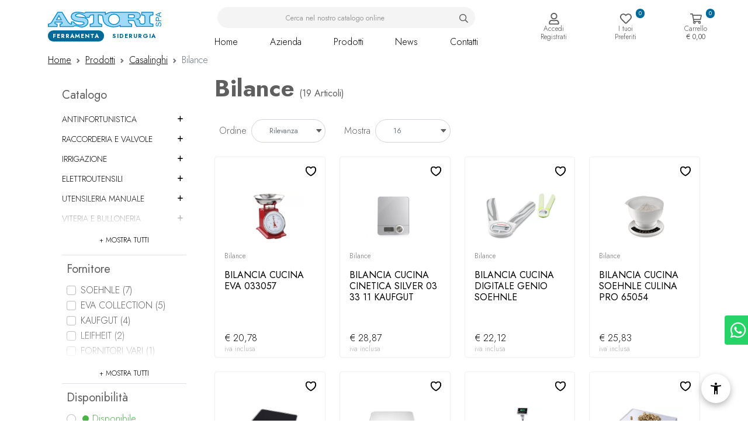

--- FILE ---
content_type: text/html; charset=UTF-8
request_url: https://www.astorispa.it/prodotti/casalinghi/398/accessori-per-cucina
body_size: 39423
content:
<!DOCTYPE html>
<html lang="it">
<head>
<meta charset="UTF-8">
<title>Bilance | ASTORI Ferramenta</title>
<meta name="description" content="">
<meta name="viewport" content="width=device-width, initial-scale=1">
<meta name="robots" content="index, follow">
<meta name="googlebot" content="index, follow">
<meta name="author" content="ASTORI Ferramenta">
<meta name="language" content="it">
<meta property="og:title" content="Bilance"/>
<meta property="og:description" content=""/>
<meta property="og:type" content="website"/>
<meta property="og:image" content="https://www.astorispa.it/img/ogsocial.jpg"/>
<meta property="og:url" content="https://www.astorispa.it/prodotti/casalinghi/398/accessori-per-cucina"/>
<base href="https://www.astorispa.it/">
<!-- Favicon -->
<link rel="apple-touch-icon" sizes="180x180" href="img/favicon/apple-touch-icon.png">
<link rel="icon" type="image/png" sizes="32x32" href="img/favicon/favicon-32x32.png">
<link rel="icon" type="image/png" sizes="16x16" href="img/favicon/favicon-16x16.png">
<link rel="manifest" href="img/favicon/site.webmanifest">
<link rel="mask-icon" href="img/favicon/safari-pinned-tab.svg" color="#5bbad5">
<meta name="msapplication-TileColor" content="#2d89ef">
<meta name="theme-color" content="#ffffff">
<!-- Fontawesome + Hover CSS + Aos -->  
<link rel="stylesheet" href="https://cdnjs.cloudflare.com/ajax/libs/font-awesome/5.15.3/css/all.min.css" crossorigin="anonymous" referrerpolicy="no-referrer">
<!-- Bootstrap core CSS -->    
<link href="https://cdn.jsdelivr.net/npm/bootstrap@5.0.1/dist/css/bootstrap.min.css" rel="stylesheet" crossorigin="anonymous">
<!-- Owl Carousel -->
<link rel="stylesheet" type="text/css" href="css/owl.carousel.min.css">
<link rel="stylesheet" href="css/owl.theme.default.min.css">
<!-- Custom Font -->  
<link rel="preconnect" href="https://fonts.googleapis.com">
<link rel="preconnect" href="https://fonts.gstatic.com" crossorigin>
<link href="https://fonts.googleapis.com/css2?family=Jost:ital,wght@0,300;0,400;0,700;1,100;1,400&family=Noto+Serif+Gujarati&display=swap" rel="stylesheet">
<!-- AOS -->  
<link href="https://unpkg.com/aos@2.3.1/dist/aos.css" rel="stylesheet">
<!-- Custom CSS -->  
<link href="css/_astori.css?v=2.0" rel="stylesheet">
<!-- Google ReCaptcha -->
<script src="https://www.google.com/recaptcha/api.js?render=6LfMRjokAAAAABiEPgeOb2fmP51AduUwz4LYf2yJ"></script>
<link rel="canonical" href="https://www.astorispa.it/prodotti/casalinghi/398/bilance">
<link rel="next" href="https://www.astorispa.it/prodotti/casalinghi/398/bilance/pagina-2">

        <link rel="stylesheet" href="admin/utilities/cookiewall/cookiewall.min.css?v=1.0">
        <script type="text/javascript" src="admin/utilities/cookiewall/cookiewall.min.js?v=1.0"></script>
            <script>
                var cw = new CookieWall({
                    'preferences': {
                        
                    'necessary': {
                        'necessary': true,
                        'description': 'Necessary',
                        'cookies': {
                            
                        'PHPSESSID': {
                            'description': 'Questo cookie è originario del sito web. Il cookie viene utilizzato per memorizzare e identificare l&#39;ID di sessione univoco di un utente allo scopo di gestire la sessione dell&#39;utente sul sito web. Il cookie è un cookie di sessione e viene eliminato alla chiusura di tutte le finestre del browser.',
                            'duration': 'sessione',
                            'party': '1<sup>a</sup>'
                        },
                        'nur_cw_testcookie': {
                            'description': 'Questo cookie è originario del sito web. Il cookie viene utilizzato per verificare la possibilità di registrare i cookie sul browser dell&#39;utente.',
                            'duration': '1 anno',
                            'party': '1<sup>a</sup>'
                        },
                        'nur_cw_accepted': {
                            'description': 'Questo cookie è originario del sito web. Il cookie viene utilizzato per verificare se l&#39;utente ha accettato o meno le impostazioni dei cookie, facendo clic sul pulsante di conferma nel banner dei cookie o nel pop-up delle preferenze.',
                            'duration': '1 anno',
                            'party': '1<sup>a</sup>'
                        },
                        'nur_cw_preferences': {
                            'description': 'Questo cookie è originario del sito web. Il cookie viene utilizzato per memorizzare le preferenze dei cookie dell&#39;utente, che possono essere impostate utilizzando il pop-up delle preferenze dei cookie.',
                            'duration': '1 anno',
                            'party': '1<sup>a</sup>'
                        },
                        '__cfduid': {
                            'description': 'Questo cookie è impostato da CloudFlare. Il cookie viene utilizzato per velocizzare i tempi di caricamento della pagina. Secondo CloudFlare, viene anche utilizzato per ignorare qualsiasi restrizione di sicurezza basata sull&#39;indirizzo IP da cui proviene il visitatore. Non contiene alcuna informazione di identificazione dell&#39;utente.',
                            'duration': '1 settimana',
                            'party': '3<sup>a</sup>'
                        }
                        }
                    },
                    'performance': {
                        'necessary': false,
                        'description': 'Performance',
                        'cookies': {
                            
                        '_ym_d': {
                            'description': 'Cookie utilizzato dal servizio Yandex Metrica per registrare la data di primo accesso dell’utente al sito web',
                            'duration': '1 anno',
                            'party': '1<sup>a</sup>'
                        },
                        '_ym_isad': {
                            'description': 'Cookie utilizzato dal servizio Yandex Metrica per verificare la presenza di ad blockers',
                            'duration': '1 giorno',
                            'party': '1<sup>a</sup>'
                        },
                        '_ym_uid': {
                            'description': 'Cookie utilizzato dal servizio Yandex Metrica per identificare con un ID univoco e anonimizzato l’utente',
                            'duration': '1 anno',
                            'party': '1<sup>a</sup>'
                        },
                        '_ym_visorc': {
                            'description': 'Cookie utilizzato dal servizio Yandex Metrica per permettere un corretto funzionamento della funzione “ricarica pagina”.',
                            'duration': 'sessione',
                            'party': '1<sup>a</sup>'
                        }
                        }
                    },
                    'marketing': {
                        'necessary': false,
                        'description': 'Marketing',
                        'cookies': {
                            
                        '_ga': {
                            'description': 'Questo cookie è impostato da Google Analytics. Il cookie viene utilizzato per distinguere gli utenti.',
                            'duration': '2 anni',
                            'party': '1<sup>a</sup>'
                        },
                        '_gid': {
                            'description': 'Questo cookie è impostato da Google Analytics. Il cookie viene utilizzato per distinguere gli utenti.',
                            'duration': '1 giorno',
                            'party': '1<sup>a</sup>'
                        },
                        '_gat': {
                            'description': 'Questo cookie è impostato da Google Analytics. Il cookie viene utilizzato per limitare la frequenza delle richieste.',
                            'duration': '1 minuto',
                            'party': '1<sup>a</sup>'
                        },
                        '__utmz': {
                            'description': 'Questo cookie è impostato da Google Analytics. Il cookie viene utilizzato per monitorare il comportamento dei visitatori misurando le prestazioni del sito. Questo cookie identifica la fonte di traffico verso il sito, così Google Analytics può capire da dove provengono i visitatori quando arrivano sul sito.',
                            'duration': '6 mesi',
                            'party': '3<sup>a</sup>'
                        },
                        '__utma': {
                            'description': 'Questo cookie è impostato da Google Analytics. Il cookie viene utilizzato per monitorare il comportamento dei visitatori misurando le prestazioni del sito. Questo cookie distingue tra utenti e sessioni. È utilizzato per calcolare le statistiche sui visitatori nuovi e di ritorno.',
                            'duration': '2 anni',
                            'party': '3<sup>a</sup>'
                        },
                        '_fbp': {
                            'description': 'Questo cookie è impostato da Facebook. Il cookie viene utilizzato per fornire una serie di prodotti pubblicitari come offerte in tempo reale da inserzionisti di terze parti.',
                            'duration': '1 anno',
                            'party': '1<sup>a</sup>'
                        },
                        'fr': {
                            'description': 'Questo cookie è impostato da Facebook. Il cookie aiuta Facebook a fornirti annunci pubblicitari più personalizzati, ma anche a misurare e migliorare gli annunci.',
                            'duration': '3 mesi',
                            'party': '3<sup>a</sup>'
                        },
                        'datr': {
                            'description': 'Questo cookie è impostato da Facebook. Il cookie aiuta Facebook a identificare attività di accesso sospette e mantenere gli utenti al sicuro. Ad esempio, è utilizzato per segnalare attività discutibili come tentativi di accesso non riusciti e tentativi di creare più account di spam.',
                            'duration': '2 anni',
                            'party': '3<sup>a</sup>'
                        },
                        'c_user': {
                            'description': 'Questo cookie è impostato da Facebook. Il cookie contiene l&#39;ID utente dell&#39;utente attualmente connesso.',
                            'duration': '3 mesi',
                            'party': '3<sup>a</sup>'
                        },
                        'xs': {
                            'description': 'Questo cookie è impostato da Facebook. Il cookie contiene la sessione dell&#39;utente attualmente connesso. Il cookie comunica anche a Facebook se l&#39;utente ha abilitato la funzionalità di navigazione sicura.',
                            'duration': '1 anno',
                            'party': '3<sup>a</sup>'
                        },
                        '_gcl_au': {
                            'description': 'Questo cookie è impostato da Google AdSense. Il cookie viene utilizzato per sperimentare l&#39;efficienza della pubblicità sui siti Web che utilizzano i loro servizi.',
                            'duration': '3 mesi',
                            'party': '3<sup>a</sup>'
                        },
                        'DSID': {
                            'description': 'Questo cookie è impostato da Google AdSense. Il cookie è impostato per annotare la tua specifica identità utente. Contiene un ID univoco crittografato / hash.',
                            'duration': '1 settimana',
                            'party': '3<sup>a</sup>'
                        },
                        'IDE': {
                            'description': 'Questo cookie è impostato da Google AdSense. Il cookie viene utilizzato per fornire annunci pubblicitari mirati che sono rilevanti per te sul web. Potrebbero essere visualizzati annunci pubblicitari mirati in base alle precedenti visite a questo sito web. Inoltre, questo cookie misura il tasso di conversione degli annunci che ti sono stati presentati.',
                            'duration': '1 anno',
                            'party': '3<sup>a</sup>'
                        },
                        'HSID': {
                            'description': 'Questo cookie è impostato da Google AdSense. Il cookie viene utilizzato per creare un profilo degli interessi del visitatore del sito web e mostrare annunci pertinenti su altri siti.',
                            'duration': '2 anni',
                            'party': '3<sup>a</sup>'
                        },
                        'NID': {
                            'description': 'Questo cookie è impostato da Google AdSense. Il cookie contiene un ID univoco che Google utilizza per ricordare le tue preferenze e altre informazioni, come la tua lingua preferita, quanti risultati di ricerca desideri vengano visualizzati per pagina e se desideri o meno che il filtro SafeSearch di Google sia attivato.',
                            'duration': '6 mesi',
                            'party': '3<sup>a</sup>'
                        },
                        'APISID, SAPISID': {
                            'description': 'Questo cookie è impostato da Google AdSense. Il cookie viene utilizzato per creare un profilo degli interessi del visitatore del sito web e mostrare annunci pertinenti su altri siti. Questo cookie funziona identificando in modo univoco il browser e il dispositivo.',
                            'duration': '2 anni',
                            'party': '3<sup>a</sup>'
                        },
                        'SSID': {
                            'description': 'Questo cookie è impostato da Google AdSense. Il cookie fornisce informazioni su come l&#39;utente finale utilizza il sito web e qualsiasi pubblicità che l&#39;utente finale potrebbe aver visto prima di visitare il sito web.',
                            'duration': '2 anni',
                            'party': '3<sup>a</sup>'
                        },
                        'MUID': {
                            'description': 'Questo cookie è impostato da Microsoft. Viene utilizzato per memorizzare gli accessi al sito.',
                            'duration': '1 anno',
                            'party': '3<sup>a</sup>'
                        },
                        '_sn_n': {
                            'description': 'Questo cookie è impostato da Sleeknote. Contiene informazioni tecniche in modo che le campagne possano essere visualizzate correttamente e il monitoraggio funzioni correttamente.',
                            'duration': '1 anno',
                            'party': '1<sup>a</sup>'
                        },
                        '_sn_a': {
                            'description': 'Questo cookie è impostato da Sleeknote. Viene utilizzato per il monitoraggio analitico dei visitatori. Imposta un ID visitatore in modo che il visitatore possa essere identificato tra le sessioni.',
                            'duration': '1 anno',
                            'party': '1<sup>a</sup>'
                        },
                        '_sn_m': {
                            'description': 'Questo cookie è impostato da Sleeknote. Contiene informazioni utilizzate per le opzioni di targeting relative al marketing. Opzioni di targeting come referrer, UTM o geolocalizzazione.',
                            'duration': '1 anno',
                            'party': '1<sup>a</sup>'
                        },
                        'SNS': {
                            'description': 'Questo cookie è impostato da Sleeknote. Utilizzato per assicurarsi che le operazioni una tantum vengano eseguite una sola volta.',
                            'duration': 'sessione',
                            'party': '1<sup>a</sup>'
                        },
                        'SNSubscribed': {
                            'description': 'Questo cookie è impostato da Sleeknote. Viene impostato quando è attiva una campagna di raccolta di indirizzi e-mail, in modo che altri indirizzi di raccolta di indirizzi e-mail possano essere nascosti al visitatore.',
                            'duration': '1 anno',
                            'party': '1<sup>a</sup>'
                        },
                        '__hstc': {
                            'description': 'Questo cookie è impostato da Sleeknote. Viene utilizzato per memorizzare la data della visita.',
                            'duration': '13 mesi',
                            'party': '3<sup>a</sup>'
                        },
                        'hubspotutk': {
                            'description': 'Questo cookie è impostato da Sleeknote. Utilizzato per memorizzare e monitorare un visitatore.',
                            'duration': '13 mesi',
                            'party': '3<sup>a</sup>'
                        },
                        '_hjid': {
                            'description': 'Questo cookie è impostato da Hotjar. Impostato quando il cliente accede per la prima volta a una pagina con lo script Hotjar. Viene utilizzato per rendere persistente ID utente Hotjar, univoco per quel sito sul browser.',
                            'duration': '1 anno',
                            'party': '1<sup>a</sup>'
                        },
                        '_hjTLDTest': {
                            'description': 'Questo cookie è impostato da Hotjar. Utilizzato per determinare il percorso del cookie più generico che dovremmo utilizzare, al posto del nome host della pagina.',
                            'duration': 'sessione',
                            'party': '1<sup>a</sup>'
                        },
                        '_hjIncludedInPageviewSample': {
                            'description': 'Questo cookie è impostato da Hotjar. Questo cookie è impostato per consentire a Hotjar di sapere se quel visitatore è incluso nel campionamento dei dati definito dal limite di visualizzazione di pagina del tuo sito.',
                            'duration': '30 minuti',
                            'party': '1<sup>a</sup>'
                        },
                        'UserMatchHistory': {
                            'description': 'Questo cookie è impostato da LinkedIn. LinkedIn Ads ID syncing',
                            'duration': '30 giorni',
                            'party': '3<sup>a</sup>'
                        },
                        'AnalyticsSyncHistory': {
                            'description': 'Questo cookie è impostato da LinkedIn. Utilizzato per memorizzare le informazioni su orario e data in cui si è verificata una sincronizzazione con il cookie lms_analytics per gli utenti nei paesi designati.',
                            'duration': '30 giorni',
                            'party': '3<sup>a</sup>'
                        },
                        'lms_ads': {
                            'description': 'Questo cookie è impostato da LinkedIn. Utilizzato per identificare i membri di LinkedIn al di fuori di LinkedIn nei paesi designati per la pubblicità.',
                            'duration': '30 giorni',
                            'party': '3<sup>a</sup>'
                        },
                        'lms_analytics': {
                            'description': 'Questo cookie è impostato da LinkedIn. Utilizzato per identificare i membri di LinkedIn nei paesi designati per analisi.',
                            'duration': '30 giorni',
                            'party': '3<sup>a</sup>'
                        },
                        'li_oatml': {
                            'description': 'Questo cookie è impostato da LinkedIn. Utilizzato per identificare i membri di LinkedIn al di fuori di LinkedIn per pubblicità e analisi al di fuori dei paesi designati e, per un tempo limitato, pubblicità nei paesi designati',
                            'duration': '30 giorni',
                            'party': '3<sup>a</sup>'
                        },
                        'li_fat_id': {
                            'description': 'Questo cookie è impostato da LinkedIn. Identificatore indiretto del membro per i membri per monitoraggio delle conversioni, retargeting, analisi.',
                            'duration': '30 giorni',
                            'party': '3<sup>a</sup>'
                        },
                        'li_sugr': {
                            'description': 'Questo cookie è impostato da LinkedIn. Utilizzato per creare una corrispondenza probabilistica di un utente al di fuori dei paesi designati.',
                            'duration': '90 giorni',
                            'party': '3<sup>a</sup>'
                        },
                        '_uetsid': {
                            'description': 'Questo cookie è impostato da Bing Ads. Il cookie viene utilizzato per archiviare e monitorare le visite sui siti Web.',
                            'duration': '1 giorno',
                            'party': '1<sup>a</sup>'
                        },
                        '_uetvid': {
                            'description': 'Questo cookie è impostato da Bing Ads. Il cookie viene utilizzato per archiviare e monitorare le visite sui siti Web.',
                            'duration': '1 anno',
                            'party': '1<sup>a</sup>'
                        },
                        '_clck': {
                            'description': 'Persists the Clarity User ID and preferences, unique to that site is attributed to the same user ID.',
                            'duration': '1 year',
                            'party': '3<sup>a</sup>'
                        },
                        '_clsk': {
                            'description': 'Connects multiple page views by a user into a single Clarity session recording.',
                            'duration': '1 day',
                            'party': '3<sup>a</sup>'
                        },
                        'CLID': {
                            'description': 'Used by Microsoft Clarity. The cookie is set by embedded Microsoft Clarity scripts. The purpose of this cookie is for heatmap and session recording.',
                            'duration': '1 year',
                            'party': '3<sup>a</sup>'
                        },
                        'MR': {
                            'description': 'Indicates whether to refresh MUID.',
                            'duration': '1 week',
                            'party': '3<sup>a</sup>'
                        },
                        'SM': {
                            'description': 'Used in synchronizing the MUID across Microsoft domains.',
                            'duration': 'session',
                            'party': '3<sup>a</sup>'
                        }
                        }
                    }
                    },
                    'gtmDataLayerName': 'dataLayer',
                    'popupHead': 'Diamo valore alla tua privacy',
                    'popupHeadColor': '#FFFFFF',
                    'popupBody': 'ASTORI S.p.A. utilizza i cookie necessari per far funzionare il nostro sito. Vorremmo anche impostare cookie analitici per aiutarci a migliorare la tua esperienza di navigazione e migliorare le prestazioni del sito, raccogliendo alcune informazioni su come lo utilizzi. Fai clic su "ACCETTA TUTTI" per acconsentire all’uso di tutti i cookie. Puoi anche personalizzare le tue preferenze o disabilitare i cookie non necessari, in qualsiasi momento. Per informazioni più dettagliate sui cookie che utilizziamo, consultare la nostra <a href="cookie-policy">informativa sui cookie</a>.',
                    'popupBodyColor': '#FFFFFF',
                    'popupBackgroundColor': '#000000',
                    'acceptBtn': 'Accetta tutti',
                    'acceptBtnColor': '#000000',
                    'acceptBtnBackgroundColor': '#FFFFFF',
                    'acceptNecessaryBtn': 'Accetta necessari',
                    'acceptNecessaryBtnColor': '#FFFFFF',
                    'acceptNecessaryBtnBackgroundColor': '#000000',
                    'preferencesBtn': 'Imposta preferenze',
                    'preferencesBtnColor': '#FFFFFF',
                    'preferencesBtnBackgroundColor': '#000000',
                    'preferencesHead': 'Preferenze',
                    'preferencesDescription': 'Utilizzare questa pagina per eseguire l’opt-in e l’opt-out dei tracker del nostro sito web e dei nostri strumenti di analisi.',
                    'preferencesBtnViewCookies': 'Visualizza elenco cookie',
                    'preferencesBtnSave': 'Salva impostazioni',
                    'preferencesPreselectCookies': 0,
                    'preferencesBlockingWall': 1,
                    'preferencesCookieLabel': 'Cookie',
                    'preferencesDescriptionLabel': 'Descrizione',
                    'preferencesDurationLabel': 'Durata',
                    'preferencesPartyLabel': 'Parte',
                    'preferencesTypeLabel': 'Tipologia'
                });
            </script>
<script type="application/ld+json">
{
	"@context": "https://schema.org",
	"@type": "Organization",
	"url": "https://www.astorispa.it/",
	"logo": "https://www.astorispa.it/img/logo-astori-vintage.svg"
}
</script>

<script type="application/ld+json">
{
	"@context": "https://schema.org",
	"@type": "WebSite",
	"url": "https://www.astorispa.it/",
	"potentialAction": {
		"@type": "SearchAction",
		"target": {
			"@type": "EntryPoint",
			"urlTemplate": "https://www.astorispa.it/ricerca?q={search_term_string}"
		},
		"query-input": "required name=search_term_string"
	}
}
</script>


<!-- Google Tag Manager -->
<script>(function(w,d,s,l,i){w[l]=w[l]||[];w[l].push({'gtm.start':
new Date().getTime(),event:'gtm.js'});var f=d.getElementsByTagName(s)[0],
j=d.createElement(s),dl=l!='dataLayer'?'&l='+l:'';j.async=true;j.src=
'https://www.googletagmanager.com/gtm.js?id='+i+dl;f.parentNode.insertBefore(j,f);
})(window,document,'script','dataLayer','GTM-NN43M6G6');</script>
<!-- End Google Tag Manager --></head>
<body>
    <div id="loader_wrapper">
    <div class="loader">
      	<div class="lds-roller"><div></div><div></div><div></div><div></div><div></div><div></div><div></div><div></div></div>
    </div>
</div>
<header id="main-navigation">
	<section class="mainMenuWrap" id="mainMenuWrap">
		<div class="container">
			<div class="row">
				<div class="col-lg-12">
					<div class="row d-flex justify-content-between align-items-center">
						<div class="col-lg-2 col-md-2 col-5">
							<div class="logo">
								<a href="" title="Home"><img src="img/logo-astori-vintage-cropped.svg" alt="Astori" width="200"></a>
								<div class="siteSwitcher">
									<a href="https://www.astorispa.it/" class="storeA sel">FERRAMENTA</a>
									<a href="https://www.astoriferro.it/" class="storeB" onmouseover="$('.storeA').removeClass('sel');" onmouseleave="$('.storeA').addClass('sel');">SIDERURGIA</a>
								</div>
							</div>
						</div>
						<div class="col-lg-1 col-md-1 col-1 d-none d-md-block"></div>
						<div class="col-lg-5 col-md-5 col-12 order-3 order-md-1 mt-1 mt-md-0">
							<div id="searchBoxResultOverlay" class=""></div>
							<div id="searchBoxCloser" class="text-white text-end"><i class="fas fa-times"></i></div>
							<div id="searchBox" class="">
								<div class="searchBoxResultWrap">
									<div class="searchBox">
										<form name="search_form" action="ricerca" method="get" onsubmit="return searchFormSubmit();">
											<div class="input-group">
												<input name="q" value="" type="text" class="form-control" placeholder="Cerca nel nostro catalogo online" aria-label="Cerca nel nostro catalogo online" aria-describedby="search" id="inputSearch">
												<button class="btn" type="submit" id="lensBut"><img src="img/ico-search.svg" width="20" alt="Cerca nel sito"></button>
											</div>
										</form>
										<div class="searchBoxResult">
											<div class="searchBoxResultContent">
												<div class="h6 text-uppercase">Suggerimenti marchio</div>
												<div id="BrdSearchBoxResults">
													<div class="w-100">Non siamo in grado di trovare marchi corrispondenti alla ricerca. Prova ad utilizzare un termine diverso.</div>
												</div>
												<hr>
												<div class="h6 text-uppercase">Suggerimenti categoria</div>
												<div id="CatSearchBoxResults">
													<div class="w-100">Non siamo in grado di trovare categorie corrispondenti alla ricerca. Prova ad utilizzare un termine diverso.</div>
												</div>
												<hr>
												<div class="h6 text-uppercase">Suggerimenti prodotto</div>
												<div id="PrdSearchBoxResults">
													<div class="w-100">Non siamo in grado di trovare prodotti corrispondenti alla ricerca. Prova ad utilizzare un termine diverso.</div>
												</div>
											</div>
											<hr>
											<div class="text-center">
												<a href="javascript:void()" onclick="$('#searchBox').find('form').submit();" title="Prodotti">
													Visualizza tutti i prodotti
												</a>
											</div>
										</div>
									</div>
								</div>
							</div>

							<div class="mainMenuBox">
								<ul class="mainMenu d-md-flex justify-content-md-between">
									<li>
										<a href="" title="Home">Home</a>
									</li>
									<li><a href="azienda" title="azienda">Azienda</a></li>
									<li class="hasSubMenu">
										<!-- Link per desktop (apre il megamenu e porta alla pagina prodotti.php) -->
										<a href="prodotti" title="Prodotti" class="d-none d-md-block">Prodotti</a>

										<!-- Link per mobile (apre il menù di secondo livello in overlay) -->
										<a href="javascript:void(0);" class="d-block d-md-none" id="secondLvlMnuTglr">Prodotti</a>

										<!-- Menu desktop (verrà nascosto in mobile. Il secondo e terzo livello mobile sono in fondo alla pag)-->
										<div class="magaMenu d-none d-md-block">
											<div class="container">
												<div class="row">
													<div class="col-lg-12">
														<div class="row">
															<div class="col-lg-4 col-md-4">
																<div id="subMenuWrap">
																	<ul class="subMenu">
																		
																					<li>
																						<a href="javascript:void(0)" menu-data-link="1" menu-data-type="category" title="Antinfortunistica" data-target="category-1">
																							Antinfortunistica
																						</a>
																					</li>
																					<li>
																						<a href="javascript:void(0)" menu-data-link="2" menu-data-type="category" title="Raccorderia e valvole" data-target="category-2">
																							Raccorderia e valvole
																						</a>
																					</li>
																					<li>
																						<a href="javascript:void(0)" menu-data-link="3" menu-data-type="category" title="Irrigazione" data-target="category-3">
																							Irrigazione
																						</a>
																					</li>
																					<li>
																						<a href="javascript:void(0)" menu-data-link="4" menu-data-type="category" title="Elettroutensili" data-target="category-4">
																							Elettroutensili
																						</a>
																					</li>
																					<li>
																						<a href="javascript:void(0)" menu-data-link="5" menu-data-type="category" title="Utensileria manuale" data-target="category-5">
																							Utensileria manuale
																						</a>
																					</li>
																					<li>
																						<a href="javascript:void(0)" menu-data-link="6" menu-data-type="category" title="Viteria e bulloneria" data-target="category-6">
																							Viteria e bulloneria
																						</a>
																					</li>
																					<li>
																						<a href="javascript:void(0)" menu-data-link="7" menu-data-type="category" title="Automobile" data-target="category-7">
																							Automobile
																						</a>
																					</li>
																					<li>
																						<a href="javascript:void(0)" menu-data-link="8" menu-data-type="category" title="Elettricità" data-target="category-8">
																							Elettricità
																						</a>
																					</li>
																					<li>
																						<a href="javascript:void(0)" menu-data-link="9" menu-data-type="category" title="Movimentazione e sollevamento" data-target="category-9">
																							Movimentazione e sollevamento
																						</a>
																					</li>
																					<li>
																						<a href="javascript:void(0)" menu-data-link="10" menu-data-type="category" title="Prodotti chimici" data-target="category-10">
																							Prodotti chimici
																						</a>
																					</li>
																					<li>
																						<a href="javascript:void(0)" menu-data-link="11" menu-data-type="category" title="Colorificio" data-target="category-11">
																							Colorificio
																						</a>
																					</li>
																					<li>
																						<a href="javascript:void(0)" menu-data-link="12" menu-data-type="category" title="Giardinaggio" data-target="category-12">
																							Giardinaggio
																						</a>
																					</li>
																					<li>
																						<a href="javascript:void(0)" menu-data-link="13" menu-data-type="category" title="Consumabili" data-target="category-13">
																							Consumabili
																						</a>
																					</li>
																					<li>
																						<a href="javascript:void(0)" menu-data-link="14" menu-data-type="category" title="Articoli vari" data-target="category-14">
																							Articoli vari
																						</a>
																					</li>
																					<li>
																						<a href="javascript:void(0)" menu-data-link="15" menu-data-type="category" title="Fissaggio" data-target="category-15">
																							Fissaggio
																						</a>
																					</li>
																					<li>
																						<a href="javascript:void(0)" menu-data-link="16" menu-data-type="category" title="Zootecnica" data-target="category-16">
																							Zootecnica
																						</a>
																					</li>
																					<li>
																						<a href="javascript:void(0)" menu-data-link="17" menu-data-type="category" title="Agricoltura" data-target="category-17">
																							Agricoltura
																						</a>
																					</li>
																					<li>
																						<a href="javascript:void(0)" menu-data-link="18" menu-data-type="category" title="Termosanitari e arredo bagno" data-target="category-18">
																							Termosanitari e arredo bagno
																						</a>
																					</li>
																					<li>
																						<a href="javascript:void(0)" menu-data-link="19" menu-data-type="category" title="Casalinghi" data-target="category-19">
																							Casalinghi
																						</a>
																					</li>																	</ul>
																</div>
															</div>
															<div class="col-lg-8 col-md-8">
																<div id="subSubMenuWrap">
																	
																					<ul class="subSubMenu" id="category-1">
																							<li>
																								<a href="javascript:void(0)" menu-data-link="1" menu-data-type="subcategory" title="Scarpe">
																									Scarpe
																								</a>
																							</li>
																							<li>
																								<a href="javascript:void(0)" menu-data-link="2" menu-data-type="subcategory" title="Scarponi">
																									Scarponi
																								</a>
																							</li>
																							<li>
																								<a href="javascript:void(0)" menu-data-link="3" menu-data-type="subcategory" title="Stivali">
																									Stivali
																								</a>
																							</li>
																							<li>
																								<a href="javascript:void(0)" menu-data-link="4" menu-data-type="subcategory" title="Calze e sottopiedi">
																									Calze e sottopiedi
																								</a>
																							</li>
																							<li>
																								<a href="javascript:void(0)" menu-data-link="5" menu-data-type="subcategory" title="Guanti da lavoro">
																									Guanti da lavoro
																								</a>
																							</li>
																							<li>
																								<a href="javascript:void(0)" menu-data-link="6" menu-data-type="subcategory" title="Impermeabili">
																									Impermeabili
																								</a>
																							</li>
																							<li>
																								<a href="javascript:void(0)" menu-data-link="7" menu-data-type="subcategory" title="Abbigliamento da lavoro">
																									Abbigliamento da lavoro
																								</a>
																							</li>
																							<li>
																								<a href="javascript:void(0)" menu-data-link="8" menu-data-type="subcategory" title="Accessori abbigliamento">
																									Accessori abbigliamento
																								</a>
																							</li>
																							<li>
																								<a href="javascript:void(0)" menu-data-link="9" menu-data-type="subcategory" title="Protezione vie respiratorie">
																									Protezione vie respiratorie
																								</a>
																							</li>
																							<li>
																								<a href="javascript:void(0)" menu-data-link="10" menu-data-type="subcategory" title="Protezioni auricolari">
																									Protezioni auricolari
																								</a>
																							</li>
																							<li>
																								<a href="javascript:void(0)" menu-data-link="11" menu-data-type="subcategory" title="Protezioni visive">
																									Protezioni visive
																								</a>
																							</li>
																							<li>
																								<a href="javascript:void(0)" menu-data-link="12" menu-data-type="subcategory" title="Dispositivi di sicurezza">
																									Dispositivi di sicurezza
																								</a>
																							</li>
																							<li>
																								<a href="javascript:void(0)" menu-data-link="13" menu-data-type="subcategory" title="Primo soccorso">
																									Primo soccorso
																								</a>
																							</li>
																							<li>
																								<a href="javascript:void(0)" menu-data-link="14" menu-data-type="subcategory" title="Cartelli antincendio">
																									Cartelli antincendio
																								</a>
																							</li>
																							<li>
																								<a href="javascript:void(0)" menu-data-link="15" menu-data-type="subcategory" title="Cartelli sicurezza">
																									Cartelli sicurezza
																								</a>
																							</li>
																							<li>
																								<a href="javascript:void(0)" menu-data-link="16" menu-data-type="subcategory" title="Cartelli divieto">
																									Cartelli divieto
																								</a>
																							</li>
																							<li>
																								<a href="javascript:void(0)" menu-data-link="17" menu-data-type="subcategory" title="Cartelli pericolo">
																									Cartelli pericolo
																								</a>
																							</li>
																							<li>
																								<a href="javascript:void(0)" menu-data-link="18" menu-data-type="subcategory" title="Cartelli obbligo">
																									Cartelli obbligo
																								</a>
																							</li>
																							<li>
																								<a href="javascript:void(0)" menu-data-link="19" menu-data-type="subcategory" title="Cartelli proprieta privata">
																									Cartelli proprieta privata
																								</a>
																							</li>
																							<li>
																								<a href="javascript:void(0)" menu-data-link="20" menu-data-type="subcategory" title="Cartelli obbligo informazioni">
																									Cartelli obbligo informazioni
																								</a>
																							</li>
																							<li>
																								<a href="javascript:void(0)" menu-data-link="21" menu-data-type="subcategory" title="Cartelli linea privato">
																									Cartelli linea privato
																								</a>
																							</li>
																							<li>
																								<a href="javascript:void(0)" menu-data-link="22" menu-data-type="subcategory" title="Cartelli stradali">
																									Cartelli stradali
																								</a>
																							</li>
																							<li>
																								<a href="javascript:void(0)" menu-data-link="23" menu-data-type="subcategory" title="Delimitazione stradale">
																									Delimitazione stradale
																								</a>
																							</li>
																							<li>
																								<a href="javascript:void(0)" menu-data-link="24" menu-data-type="subcategory" title="Etichette adesive">
																									Etichette adesive
																								</a>
																							</li>
																					<li>
																						<a href="javascript:void(0)" menu-data-link="1" menu-data-type="category" title="Tutti i prodotti in Antinfortunistica">
																							Tutti i prodotti in Antinfortunistica
																						</a>
																					</li></ul>
																					<ul class="subSubMenu" id="category-2">
																							<li>
																								<a href="javascript:void(0)" menu-data-link="25" menu-data-type="subcategory" title="Raccordi in ghisa malleabile">
																									Raccordi in ghisa malleabile
																								</a>
																							</li>
																							<li>
																								<a href="javascript:void(0)" menu-data-link="26" menu-data-type="subcategory" title="Raccordi in acciaio">
																									Raccordi in acciaio
																								</a>
																							</li>
																							<li>
																								<a href="javascript:void(0)" menu-data-link="27" menu-data-type="subcategory" title="Raccordi a saldare">
																									Raccordi a saldare
																								</a>
																							</li>
																							<li>
																								<a href="javascript:void(0)" menu-data-link="28" menu-data-type="subcategory" title="Raccordi inox">
																									Raccordi inox
																								</a>
																							</li>
																							<li>
																								<a href="javascript:void(0)" menu-data-link="29" menu-data-type="subcategory" title="Raccordi inox a saldare">
																									Raccordi inox a saldare
																								</a>
																							</li>
																							<li>
																								<a href="javascript:void(0)" menu-data-link="30" menu-data-type="subcategory" title="Raccordi inox leggeri iso4144">
																									Raccordi inox leggeri iso4144
																								</a>
																							</li>
																							<li>
																								<a href="javascript:void(0)" menu-data-link="31" menu-data-type="subcategory" title="Raccordi inoxpress">
																									Raccordi inoxpress
																								</a>
																							</li>
																							<li>
																								<a href="javascript:void(0)" menu-data-link="32" menu-data-type="subcategory" title="Raccordi inoxpress gas">
																									Raccordi inoxpress gas
																								</a>
																							</li>
																							<li>
																								<a href="javascript:void(0)" menu-data-link="33" menu-data-type="subcategory" title="Raccordi steelpress">
																									Raccordi steelpress
																								</a>
																							</li>
																							<li>
																								<a href="javascript:void(0)" menu-data-link="34" menu-data-type="subcategory" title="Raccordi ottone">
																									Raccordi ottone
																								</a>
																							</li>
																							<li>
																								<a href="javascript:void(0)" menu-data-link="35" menu-data-type="subcategory" title="Raccordi rame e bronzo a pressare">
																									Raccordi rame e bronzo a pressare
																								</a>
																							</li>
																							<li>
																								<a href="javascript:void(0)" menu-data-link="36" menu-data-type="subcategory" title="Attacchi flessibili">
																									Attacchi flessibili
																								</a>
																							</li>
																							<li>
																								<a href="javascript:void(0)" menu-data-link="37" menu-data-type="subcategory" title="Guarnizioni">
																									Guarnizioni
																								</a>
																							</li>
																							<li>
																								<a href="javascript:void(0)" menu-data-link="38" menu-data-type="subcategory" title="Flange">
																									Flange
																								</a>
																							</li>
																							<li>
																								<a href="javascript:void(0)" menu-data-link="39" menu-data-type="subcategory" title="Raccordi per tubo rame">
																									Raccordi per tubo rame
																								</a>
																							</li>
																							<li>
																								<a href="javascript:void(0)" menu-data-link="40" menu-data-type="subcategory" title="Raccordi rama">
																									Raccordi rama
																								</a>
																							</li>
																							<li>
																								<a href="javascript:void(0)" menu-data-link="41" menu-data-type="subcategory" title="Raccordi multyrama">
																									Raccordi multyrama
																								</a>
																							</li>
																							<li>
																								<a href="javascript:void(0)" menu-data-link="42" menu-data-type="subcategory" title="Raccordi multistrato">
																									Raccordi multistrato
																								</a>
																							</li>
																							<li>
																								<a href="javascript:void(0)" menu-data-link="43" menu-data-type="subcategory" title="Raccordi coprax">
																									Raccordi coprax
																								</a>
																							</li>
																							<li>
																								<a href="javascript:void(0)" menu-data-link="44" menu-data-type="subcategory" title="Tubi">
																									Tubi
																								</a>
																							</li>
																							<li>
																								<a href="javascript:void(0)" menu-data-link="45" menu-data-type="subcategory" title="Canaline copritubi">
																									Canaline copritubi
																								</a>
																							</li>
																							<li>
																								<a href="javascript:void(0)" menu-data-link="46" menu-data-type="subcategory" title="Valvole a sfera">
																									Valvole a sfera
																								</a>
																							</li>
																							<li>
																								<a href="javascript:void(0)" menu-data-link="47" menu-data-type="subcategory" title="Valvole per gas">
																									Valvole per gas
																								</a>
																							</li>
																							<li>
																								<a href="javascript:void(0)" menu-data-link="48" menu-data-type="subcategory" title="Valvole a farfalla">
																									Valvole a farfalla
																								</a>
																							</li>
																							<li>
																								<a href="javascript:void(0)" menu-data-link="49" menu-data-type="subcategory" title="Valvole di ritegno">
																									Valvole di ritegno
																								</a>
																							</li>
																							<li>
																								<a href="javascript:void(0)" menu-data-link="50" menu-data-type="subcategory" title="Vasi di espansione">
																									Vasi di espansione
																								</a>
																							</li>
																							<li>
																								<a href="javascript:void(0)" menu-data-link="51" menu-data-type="subcategory" title="Serbatoi">
																									Serbatoi
																								</a>
																							</li>
																							<li>
																								<a href="javascript:void(0)" menu-data-link="52" menu-data-type="subcategory" title="Valvole sicurezza caldaia">
																									Valvole sicurezza caldaia
																								</a>
																							</li>
																							<li>
																								<a href="javascript:void(0)" menu-data-link="53" menu-data-type="subcategory" title="Articoli per antincendio">
																									Articoli per antincendio
																								</a>
																							</li>
																							<li>
																								<a href="javascript:void(0)" menu-data-link="54" menu-data-type="subcategory" title="Addolcitori per impianti residenziali">
																									Addolcitori per impianti residenziali
																								</a>
																							</li>
																							<li>
																								<a href="javascript:void(0)" menu-data-link="55" menu-data-type="subcategory" title="Gruppi di riempimento">
																									Gruppi di riempimento
																								</a>
																							</li>
																							<li>
																								<a href="javascript:void(0)" menu-data-link="56" menu-data-type="subcategory" title="Contatori">
																									Contatori
																								</a>
																							</li>
																							<li>
																								<a href="javascript:void(0)" menu-data-link="57" menu-data-type="subcategory" title="Accessori per termosifoni">
																									Accessori per termosifoni
																								</a>
																							</li>
																							<li>
																								<a href="javascript:void(0)" menu-data-link="58" menu-data-type="subcategory" title="Strumenti di misura">
																									Strumenti di misura
																								</a>
																							</li>
																							<li>
																								<a href="javascript:void(0)" menu-data-link="59" menu-data-type="subcategory" title="Alimentatori d'aria">
																									Alimentatori d'aria
																								</a>
																							</li>
																							<li>
																								<a href="javascript:void(0)" menu-data-link="60" menu-data-type="subcategory" title="Filtri e cartucce">
																									Filtri e cartucce
																								</a>
																							</li>
																							<li>
																								<a href="javascript:void(0)" menu-data-link="61" menu-data-type="subcategory" title="Test acqua">
																									Test acqua
																								</a>
																							</li>
																							<li>
																								<a href="javascript:void(0)" menu-data-link="62" menu-data-type="subcategory" title="Accessori per impianti termici">
																									Accessori per impianti termici
																								</a>
																							</li>
																							<li>
																								<a href="javascript:void(0)" menu-data-link="63" menu-data-type="subcategory" title="Accessori per impianti di raffreddamento">
																									Accessori per impianti di raffreddamento
																								</a>
																							</li>
																							<li>
																								<a href="javascript:void(0)" menu-data-link="64" menu-data-type="subcategory" title="Cronotermostati">
																									Cronotermostati
																								</a>
																							</li>
																							<li>
																								<a href="javascript:void(0)" menu-data-link="65" menu-data-type="subcategory" title="Termocoppie">
																									Termocoppie
																								</a>
																							</li>
																							<li>
																								<a href="javascript:void(0)" menu-data-link="66" menu-data-type="subcategory" title="Collettori">
																									Collettori
																								</a>
																							</li>
																							<li>
																								<a href="javascript:void(0)" menu-data-link="67" menu-data-type="subcategory" title="Valvole di zona">
																									Valvole di zona
																								</a>
																							</li>
																							<li>
																								<a href="javascript:void(0)" menu-data-link="68" menu-data-type="subcategory" title="Accessori per radiatori">
																									Accessori per radiatori
																								</a>
																							</li>
																							<li>
																								<a href="javascript:void(0)" menu-data-link="69" menu-data-type="subcategory" title="Tubi calzati">
																									Tubi calzati
																								</a>
																							</li>
																							<li>
																								<a href="javascript:void(0)" menu-data-link="70" menu-data-type="subcategory" title="Articoli per impianti gas">
																									Articoli per impianti gas
																								</a>
																							</li>
																							<li>
																								<a href="javascript:void(0)" menu-data-link="71" menu-data-type="subcategory" title="Tubi di scarico e raccordi">
																									Tubi di scarico e raccordi
																								</a>
																							</li>
																							<li>
																								<a href="javascript:void(0)" menu-data-link="72" menu-data-type="subcategory" title="Valvole di intercettazione">
																									Valvole di intercettazione
																								</a>
																							</li>
																							<li>
																								<a href="javascript:void(0)" menu-data-link="73" menu-data-type="subcategory" title="Rubinetti ad incasso">
																									Rubinetti ad incasso
																								</a>
																							</li>
																							<li>
																								<a href="javascript:void(0)" menu-data-link="74" menu-data-type="subcategory" title="Rubinetti a sfera">
																									Rubinetti a sfera
																								</a>
																							</li>
																							<li>
																								<a href="javascript:void(0)" menu-data-link="75" menu-data-type="subcategory" title="Pasta canapa e teflon">
																									Pasta canapa e teflon
																								</a>
																							</li>
																							<li>
																								<a href="javascript:void(0)" menu-data-link="76" menu-data-type="subcategory" title="Prodotti chimici">
																									Prodotti chimici
																								</a>
																							</li>
																							<li>
																								<a href="javascript:void(0)" menu-data-link="477" menu-data-type="subcategory" title="Nastri localizzatori">
																									Nastri localizzatori
																								</a>
																							</li>
																					<li>
																						<a href="javascript:void(0)" menu-data-link="2" menu-data-type="category" title="Tutti i prodotti in Raccorderia e valvole">
																							Tutti i prodotti in Raccorderia e valvole
																						</a>
																					</li></ul>
																					<ul class="subSubMenu" id="category-3">
																							<li>
																								<a href="javascript:void(0)" menu-data-link="77" menu-data-type="subcategory" title="Tubi">
																									Tubi
																								</a>
																							</li>
																							<li>
																								<a href="javascript:void(0)" menu-data-link="78" menu-data-type="subcategory" title="Raccordi a compressione">
																									Raccordi a compressione
																								</a>
																							</li>
																							<li>
																								<a href="javascript:void(0)" menu-data-link="79" menu-data-type="subcategory" title="Raccordi in polipropilene">
																									Raccordi in polipropilene
																								</a>
																							</li>
																							<li>
																								<a href="javascript:void(0)" menu-data-link="80" menu-data-type="subcategory" title="Raccordi pvc incollo">
																									Raccordi pvc incollo
																								</a>
																							</li>
																							<li>
																								<a href="javascript:void(0)" menu-data-link="81" menu-data-type="subcategory" title="Raccordi elettrosaldabili">
																									Raccordi elettrosaldabili
																								</a>
																							</li>
																							<li>
																								<a href="javascript:void(0)" menu-data-link="82" menu-data-type="subcategory" title="Raccordi stampati in polietilene">
																									Raccordi stampati in polietilene
																								</a>
																							</li>
																							<li>
																								<a href="javascript:void(0)" menu-data-link="83" menu-data-type="subcategory" title="Giunti di transizione">
																									Giunti di transizione
																								</a>
																							</li>
																							<li>
																								<a href="javascript:void(0)" menu-data-link="84" menu-data-type="subcategory" title="Tubo corrugato">
																									Tubo corrugato
																								</a>
																							</li>
																							<li>
																								<a href="javascript:void(0)" menu-data-link="85" menu-data-type="subcategory" title="Programmatori">
																									Programmatori
																								</a>
																							</li>
																							<li>
																								<a href="javascript:void(0)" menu-data-link="86" menu-data-type="subcategory" title="Elettrovalvole">
																									Elettrovalvole
																								</a>
																							</li>
																							<li>
																								<a href="javascript:void(0)" menu-data-link="87" menu-data-type="subcategory" title="Irrigatori">
																									Irrigatori
																								</a>
																							</li>
																							<li>
																								<a href="javascript:void(0)" menu-data-link="88" menu-data-type="subcategory" title="Testine">
																									Testine
																								</a>
																							</li>
																							<li>
																								<a href="javascript:void(0)" menu-data-link="89" menu-data-type="subcategory" title="Accessori irrigazione">
																									Accessori irrigazione
																								</a>
																							</li>
																					<li>
																						<a href="javascript:void(0)" menu-data-link="3" menu-data-type="category" title="Tutti i prodotti in Irrigazione">
																							Tutti i prodotti in Irrigazione
																						</a>
																					</li></ul>
																					<ul class="subSubMenu" id="category-4">
																							<li>
																								<a href="javascript:void(0)" menu-data-link="90" menu-data-type="subcategory" title="Trapani elettrici">
																									Trapani elettrici
																								</a>
																							</li>
																							<li>
																								<a href="javascript:void(0)" menu-data-link="91" menu-data-type="subcategory" title="Trapani a colonna">
																									Trapani a colonna
																								</a>
																							</li>
																							<li>
																								<a href="javascript:void(0)" menu-data-link="92" menu-data-type="subcategory" title="Avvitatori elettrici">
																									Avvitatori elettrici
																								</a>
																							</li>
																							<li>
																								<a href="javascript:void(0)" menu-data-link="93" menu-data-type="subcategory" title="Avvitatori ad impulsi">
																									Avvitatori ad impulsi
																								</a>
																							</li>
																							<li>
																								<a href="javascript:void(0)" menu-data-link="94" menu-data-type="subcategory" title="Avvitatori cartongesso">
																									Avvitatori cartongesso
																								</a>
																							</li>
																							<li>
																								<a href="javascript:void(0)" menu-data-link="95" menu-data-type="subcategory" title="Rivettatrici e chiodatrici">
																									Rivettatrici e chiodatrici
																								</a>
																							</li>
																							<li>
																								<a href="javascript:void(0)" menu-data-link="96" menu-data-type="subcategory" title="Martelli elettropneumatici">
																									Martelli elettropneumatici
																								</a>
																							</li>
																							<li>
																								<a href="javascript:void(0)" menu-data-link="97" menu-data-type="subcategory" title="Demolitori e scalpellatori">
																									Demolitori e scalpellatori
																								</a>
																							</li>
																							<li>
																								<a href="javascript:void(0)" menu-data-link="98" menu-data-type="subcategory" title="Trapani a batteria">
																									Trapani a batteria
																								</a>
																							</li>
																							<li>
																								<a href="javascript:void(0)" menu-data-link="99" menu-data-type="subcategory" title="Avvitatori a batteria">
																									Avvitatori a batteria
																								</a>
																							</li>
																							<li>
																								<a href="javascript:void(0)" menu-data-link="100" menu-data-type="subcategory" title="Martelli a batteria">
																									Martelli a batteria
																								</a>
																							</li>
																							<li>
																								<a href="javascript:void(0)" menu-data-link="101" menu-data-type="subcategory" title="Batterie elettroutensili">
																									Batterie elettroutensili
																								</a>
																							</li>
																							<li>
																								<a href="javascript:void(0)" menu-data-link="102" menu-data-type="subcategory" title="Accessori per trapani">
																									Accessori per trapani
																								</a>
																							</li>
																							<li>
																								<a href="javascript:void(0)" menu-data-link="103" menu-data-type="subcategory" title="Smerigliatrici">
																									Smerigliatrici
																								</a>
																							</li>
																							<li>
																								<a href="javascript:void(0)" menu-data-link="104" menu-data-type="subcategory" title="Levigatrici">
																									Levigatrici
																								</a>
																							</li>
																							<li>
																								<a href="javascript:void(0)" menu-data-link="105" menu-data-type="subcategory" title="Mole da banco">
																									Mole da banco
																								</a>
																							</li>
																							<li>
																								<a href="javascript:void(0)" menu-data-link="106" menu-data-type="subcategory" title="Utensili da taglio">
																									Utensili da taglio
																								</a>
																							</li>
																							<li>
																								<a href="javascript:void(0)" menu-data-link="107" menu-data-type="subcategory" title="Saldatura">
																									Saldatura
																								</a>
																							</li>
																							<li>
																								<a href="javascript:void(0)" menu-data-link="108" menu-data-type="subcategory" title="Kit promozionali">
																									Kit promozionali
																								</a>
																							</li>
																							<li>
																								<a href="javascript:void(0)" menu-data-link="109" menu-data-type="subcategory" title="Elettropompe">
																									Elettropompe
																								</a>
																							</li>
																							<li>
																								<a href="javascript:void(0)" menu-data-link="110" menu-data-type="subcategory" title="Pompe per olio e carburante">
																									Pompe per olio e carburante
																								</a>
																							</li>
																							<li>
																								<a href="javascript:void(0)" menu-data-link="111" menu-data-type="subcategory" title="Pompa vuoto per condizionatori">
																									Pompa vuoto per condizionatori
																								</a>
																							</li>
																							<li>
																								<a href="javascript:void(0)" menu-data-link="112" menu-data-type="subcategory" title="Aspirapolveri">
																									Aspirapolveri
																								</a>
																							</li>
																							<li>
																								<a href="javascript:void(0)" menu-data-link="113" menu-data-type="subcategory" title="Macchine per edilizia">
																									Macchine per edilizia
																								</a>
																							</li>
																							<li>
																								<a href="javascript:void(0)" menu-data-link="114" menu-data-type="subcategory" title="Idraulica">
																									Idraulica
																								</a>
																							</li>
																							<li>
																								<a href="javascript:void(0)" menu-data-link="115" menu-data-type="subcategory" title="Idropulitrici">
																									Idropulitrici
																								</a>
																							</li>
																							<li>
																								<a href="javascript:void(0)" menu-data-link="116" menu-data-type="subcategory" title="Compressori">
																									Compressori
																								</a>
																							</li>
																							<li>
																								<a href="javascript:void(0)" menu-data-link="117" menu-data-type="subcategory" title="Utensili ad aria">
																									Utensili ad aria
																								</a>
																							</li>
																							<li>
																								<a href="javascript:void(0)" menu-data-link="118" menu-data-type="subcategory" title="Accessori per utensili ad aria">
																									Accessori per utensili ad aria
																								</a>
																							</li>
																							<li>
																								<a href="javascript:void(0)" menu-data-link="119" menu-data-type="subcategory" title="Raccordi per aria">
																									Raccordi per aria
																								</a>
																							</li>
																							<li>
																								<a href="javascript:void(0)" menu-data-link="120" menu-data-type="subcategory" title="Ingrassaggio">
																									Ingrassaggio
																								</a>
																							</li>
																							<li>
																								<a href="javascript:void(0)" menu-data-link="121" menu-data-type="subcategory" title="Strumenti misura">
																									Strumenti misura
																								</a>
																							</li>
																							<li>
																								<a href="javascript:void(0)" menu-data-link="122" menu-data-type="subcategory" title="Altri utensili">
																									Altri utensili
																								</a>
																							</li>
																					<li>
																						<a href="javascript:void(0)" menu-data-link="4" menu-data-type="category" title="Tutti i prodotti in Elettroutensili">
																							Tutti i prodotti in Elettroutensili
																						</a>
																					</li></ul>
																					<ul class="subSubMenu" id="category-5">
																							<li>
																								<a href="javascript:void(0)" menu-data-link="123" menu-data-type="subcategory" title="Chiavi a bussola">
																									Chiavi a bussola
																								</a>
																							</li>
																							<li>
																								<a href="javascript:void(0)" menu-data-link="124" menu-data-type="subcategory" title="Chiavi di manovra">
																									Chiavi di manovra
																								</a>
																							</li>
																							<li>
																								<a href="javascript:void(0)" menu-data-link="125" menu-data-type="subcategory" title="Pinze e tronchesi">
																									Pinze e tronchesi
																								</a>
																							</li>
																							<li>
																								<a href="javascript:void(0)" menu-data-link="126" menu-data-type="subcategory" title="Utensili da taglio">
																									Utensili da taglio
																								</a>
																							</li>
																							<li>
																								<a href="javascript:void(0)" menu-data-link="127" menu-data-type="subcategory" title="Strumenti di misura">
																									Strumenti di misura
																								</a>
																							</li>
																							<li>
																								<a href="javascript:void(0)" menu-data-link="128" menu-data-type="subcategory" title="Abrasivi">
																									Abrasivi
																								</a>
																							</li>
																							<li>
																								<a href="javascript:void(0)" menu-data-link="129" menu-data-type="subcategory" title="Cacciaviti">
																									Cacciaviti
																								</a>
																							</li>
																							<li>
																								<a href="javascript:void(0)" menu-data-link="130" menu-data-type="subcategory" title="Utensili per idraulici">
																									Utensili per idraulici
																								</a>
																							</li>
																							<li>
																								<a href="javascript:void(0)" menu-data-link="131" menu-data-type="subcategory" title="Martelli e mazzette">
																									Martelli e mazzette
																								</a>
																							</li>
																							<li>
																								<a href="javascript:void(0)" menu-data-link="132" menu-data-type="subcategory" title="Estrattori">
																									Estrattori
																								</a>
																							</li>
																							<li>
																								<a href="javascript:void(0)" menu-data-link="133" menu-data-type="subcategory" title="Inserti">
																									Inserti
																								</a>
																							</li>
																							<li>
																								<a href="javascript:void(0)" menu-data-link="134" menu-data-type="subcategory" title="Utensili per elettricisti">
																									Utensili per elettricisti
																								</a>
																							</li>
																							<li>
																								<a href="javascript:void(0)" menu-data-link="135" menu-data-type="subcategory" title="Rivettatrici">
																									Rivettatrici
																								</a>
																							</li>
																							<li>
																								<a href="javascript:void(0)" menu-data-link="136" menu-data-type="subcategory" title="Armadi e banchi da lavoro">
																									Armadi e banchi da lavoro
																								</a>
																							</li>
																							<li>
																								<a href="javascript:void(0)" menu-data-link="137" menu-data-type="subcategory" title="Carrelli e assortimenti">
																									Carrelli e assortimenti
																								</a>
																							</li>
																							<li>
																								<a href="javascript:void(0)" menu-data-link="138" menu-data-type="subcategory" title="Edilizia">
																									Edilizia
																								</a>
																							</li>
																							<li>
																								<a href="javascript:void(0)" menu-data-link="139" menu-data-type="subcategory" title="Morse e strettoi">
																									Morse e strettoi
																								</a>
																							</li>
																							<li>
																								<a href="javascript:void(0)" menu-data-link="140" menu-data-type="subcategory" title="Volantini, pomoli e ammortizzatori">
																									Volantini, pomoli e ammortizzatori
																								</a>
																							</li>
																							<li>
																								<a href="javascript:void(0)" menu-data-link="141" menu-data-type="subcategory" title="Utensili per tornio">
																									Utensili per tornio
																								</a>
																							</li>
																							<li>
																								<a href="javascript:void(0)" menu-data-link="142" menu-data-type="subcategory" title="Manometri">
																									Manometri
																								</a>
																							</li>
																							<li>
																								<a href="javascript:void(0)" menu-data-link="143" menu-data-type="subcategory" title="Utensili vari">
																									Utensili vari
																								</a>
																							</li>
																							<li>
																								<a href="javascript:void(0)" menu-data-link="525" menu-data-type="subcategory" title="Componi il tuo carrello">
																									Componi il tuo carrello
																								</a>
																							</li>
																					<li>
																						<a href="javascript:void(0)" menu-data-link="5" menu-data-type="category" title="Tutti i prodotti in Utensileria manuale">
																							Tutti i prodotti in Utensileria manuale
																						</a>
																					</li></ul>
																					<ul class="subSubMenu" id="category-6">
																							<li>
																								<a href="javascript:void(0)" menu-data-link="144" menu-data-type="subcategory" title="Blisterata">
																									Blisterata
																								</a>
																							</li>
																							<li>
																								<a href="javascript:void(0)" menu-data-link="145" menu-data-type="subcategory" title="Viti testa esagonale">
																									Viti testa esagonale
																								</a>
																							</li>
																							<li>
																								<a href="javascript:void(0)" menu-data-link="146" menu-data-type="subcategory" title="Viti testa tonda">
																									Viti testa tonda
																								</a>
																							</li>
																							<li>
																								<a href="javascript:void(0)" menu-data-link="147" menu-data-type="subcategory" title="Viti testa cilindrica esagono incassato">
																									Viti testa cilindrica esagono incassato
																								</a>
																							</li>
																							<li>
																								<a href="javascript:void(0)" menu-data-link="148" menu-data-type="subcategory" title="Viti testa svasata piana esagono incassato">
																									Viti testa svasata piana esagono incassato
																								</a>
																							</li>
																							<li>
																								<a href="javascript:void(0)" menu-data-link="149" menu-data-type="subcategory" title="Viti per metallo impronta a intaglio">
																									Viti per metallo impronta a intaglio
																								</a>
																							</li>
																							<li>
																								<a href="javascript:void(0)" menu-data-link="150" menu-data-type="subcategory" title="Viti per metallo impronta a croce">
																									Viti per metallo impronta a croce
																								</a>
																							</li>
																							<li>
																								<a href="javascript:void(0)" menu-data-link="151" menu-data-type="subcategory" title="Viti testa bombata esagono incassato">
																									Viti testa bombata esagono incassato
																								</a>
																							</li>
																							<li>
																								<a href="javascript:void(0)" menu-data-link="152" menu-data-type="subcategory" title="Viti di sicurezza">
																									Viti di sicurezza
																								</a>
																							</li>
																							<li>
																								<a href="javascript:void(0)" menu-data-link="153" menu-data-type="subcategory" title="Grani">
																									Grani
																								</a>
																							</li>
																							<li>
																								<a href="javascript:void(0)" menu-data-link="154" menu-data-type="subcategory" title="Ghiere e rosette">
																									Ghiere e rosette
																								</a>
																							</li>
																							<li>
																								<a href="javascript:void(0)" menu-data-link="155" menu-data-type="subcategory" title="Dadi esagonali">
																									Dadi esagonali
																								</a>
																							</li>
																							<li>
																								<a href="javascript:void(0)" menu-data-link="156" menu-data-type="subcategory" title="Dadi autobloccanti">
																									Dadi autobloccanti
																								</a>
																							</li>
																							<li>
																								<a href="javascript:void(0)" menu-data-link="157" menu-data-type="subcategory" title="Dadi ciechi">
																									Dadi ciechi
																								</a>
																							</li>
																							<li>
																								<a href="javascript:void(0)" menu-data-link="158" menu-data-type="subcategory" title="Dadi e viti ad alette">
																									Dadi e viti ad alette
																								</a>
																							</li>
																							<li>
																								<a href="javascript:void(0)" menu-data-link="159" menu-data-type="subcategory" title="Dadi vari">
																									Dadi vari
																								</a>
																							</li>
																							<li>
																								<a href="javascript:void(0)" menu-data-link="160" menu-data-type="subcategory" title="Barre filettate">
																									Barre filettate
																								</a>
																							</li>
																							<li>
																								<a href="javascript:void(0)" menu-data-link="161" menu-data-type="subcategory" title="Rondelle">
																									Rondelle
																								</a>
																							</li>
																							<li>
																								<a href="javascript:void(0)" menu-data-link="162" menu-data-type="subcategory" title="Viti autofilettanti testa cilindrica">
																									Viti autofilettanti testa cilindrica
																								</a>
																							</li>
																							<li>
																								<a href="javascript:void(0)" menu-data-link="163" menu-data-type="subcategory" title="Viti autofilettanti testa piana svasata">
																									Viti autofilettanti testa piana svasata
																								</a>
																							</li>
																							<li>
																								<a href="javascript:void(0)" menu-data-link="164" menu-data-type="subcategory" title="Viti autofilettanti testa esagonale">
																									Viti autofilettanti testa esagonale
																								</a>
																							</li>
																							<li>
																								<a href="javascript:void(0)" menu-data-link="165" menu-data-type="subcategory" title="Viti autoforanti testa cilindrica">
																									Viti autoforanti testa cilindrica
																								</a>
																							</li>
																							<li>
																								<a href="javascript:void(0)" menu-data-link="166" menu-data-type="subcategory" title="Viti autoforanti testa piana svasata">
																									Viti autoforanti testa piana svasata
																								</a>
																							</li>
																							<li>
																								<a href="javascript:void(0)" menu-data-link="167" menu-data-type="subcategory" title="Viti autoforanti testa esagonale">
																									Viti autoforanti testa esagonale
																								</a>
																							</li>
																							<li>
																								<a href="javascript:void(0)" menu-data-link="168" menu-data-type="subcategory" title="Viti per legno testa piana svasata">
																									Viti per legno testa piana svasata
																								</a>
																							</li>
																							<li>
																								<a href="javascript:void(0)" menu-data-link="169" menu-data-type="subcategory" title="Viti per legno testa esagonale">
																									Viti per legno testa esagonale
																								</a>
																							</li>
																							<li>
																								<a href="javascript:void(0)" menu-data-link="170" menu-data-type="subcategory" title="Viti per cartongesso">
																									Viti per cartongesso
																								</a>
																							</li>
																							<li>
																								<a href="javascript:void(0)" menu-data-link="171" menu-data-type="subcategory" title="Viti truciolare">
																									Viti truciolare
																								</a>
																							</li>
																							<li>
																								<a href="javascript:void(0)" menu-data-link="172" menu-data-type="subcategory" title="Cancano">
																									Cancano
																								</a>
																							</li>
																							<li>
																								<a href="javascript:void(0)" menu-data-link="173" menu-data-type="subcategory" title="Viti per materiali plastici">
																									Viti per materiali plastici
																								</a>
																							</li>
																							<li>
																								<a href="javascript:void(0)" menu-data-link="174" menu-data-type="subcategory" title="Molle">
																									Molle
																								</a>
																							</li>
																							<li>
																								<a href="javascript:void(0)" menu-data-link="487" menu-data-type="subcategory" title="Chiocciole">
																									Chiocciole
																								</a>
																							</li>
																					<li>
																						<a href="javascript:void(0)" menu-data-link="6" menu-data-type="category" title="Tutti i prodotti in Viteria e bulloneria">
																							Tutti i prodotti in Viteria e bulloneria
																						</a>
																					</li></ul>
																					<ul class="subSubMenu" id="category-7">
																							<li>
																								<a href="javascript:void(0)" menu-data-link="175" menu-data-type="subcategory" title="Utensili manuali">
																									Utensili manuali
																								</a>
																							</li>
																							<li>
																								<a href="javascript:void(0)" menu-data-link="176" menu-data-type="subcategory" title="Attrezzature">
																									Attrezzature
																								</a>
																							</li>
																							<li>
																								<a href="javascript:void(0)" menu-data-link="177" menu-data-type="subcategory" title="Allestimento furgoni">
																									Allestimento furgoni
																								</a>
																							</li>
																							<li>
																								<a href="javascript:void(0)" menu-data-link="178" menu-data-type="subcategory" title="Pulizia e manutenzione">
																									Pulizia e manutenzione
																								</a>
																							</li>
																							<li>
																								<a href="javascript:void(0)" menu-data-link="179" menu-data-type="subcategory" title="Olio per autoveicoli">
																									Olio per autoveicoli
																								</a>
																							</li>
																							<li>
																								<a href="javascript:void(0)" menu-data-link="180" menu-data-type="subcategory" title="Olio per moto e scooter">
																									Olio per moto e scooter
																								</a>
																							</li>
																							<li>
																								<a href="javascript:void(0)" menu-data-link="181" menu-data-type="subcategory" title="Batterie autoveicoli">
																									Batterie autoveicoli
																								</a>
																							</li>
																							<li>
																								<a href="javascript:void(0)" menu-data-link="182" menu-data-type="subcategory" title="Batterie moto e scooter">
																									Batterie moto e scooter
																								</a>
																							</li>
																							<li>
																								<a href="javascript:void(0)" menu-data-link="183" menu-data-type="subcategory" title="Liquidi funzionali">
																									Liquidi funzionali
																								</a>
																							</li>
																							<li>
																								<a href="javascript:void(0)" menu-data-link="184" menu-data-type="subcategory" title="Lampadine">
																									Lampadine
																								</a>
																							</li>
																							<li>
																								<a href="javascript:void(0)" menu-data-link="185" menu-data-type="subcategory" title="Portaggio">
																									Portaggio
																								</a>
																							</li>
																							<li>
																								<a href="javascript:void(0)" menu-data-link="186" menu-data-type="subcategory" title="Accessori automobile">
																									Accessori automobile
																								</a>
																							</li>
																							<li>
																								<a href="javascript:void(0)" menu-data-link="187" menu-data-type="subcategory" title="Accessori camion">
																									Accessori camion
																								</a>
																							</li>
																							<li>
																								<a href="javascript:void(0)" menu-data-link="188" menu-data-type="subcategory" title="Tergicristalli">
																									Tergicristalli
																								</a>
																							</li>
																							<li>
																								<a href="javascript:void(0)" menu-data-link="189" menu-data-type="subcategory" title="Catene da neve">
																									Catene da neve
																								</a>
																							</li>
																					<li>
																						<a href="javascript:void(0)" menu-data-link="7" menu-data-type="category" title="Tutti i prodotti in Automobile">
																							Tutti i prodotti in Automobile
																						</a>
																					</li></ul>
																					<ul class="subSubMenu" id="category-8">
																							<li>
																								<a href="javascript:void(0)" menu-data-link="190" menu-data-type="subcategory" title="Torce e lampade">
																									Torce e lampade
																								</a>
																							</li>
																							<li>
																								<a href="javascript:void(0)" menu-data-link="191" menu-data-type="subcategory" title="Faretti e proiettori">
																									Faretti e proiettori
																								</a>
																							</li>
																							<li>
																								<a href="javascript:void(0)" menu-data-link="192" menu-data-type="subcategory" title="Batterie e caricabatterie">
																									Batterie e caricabatterie
																								</a>
																							</li>
																							<li>
																								<a href="javascript:void(0)" menu-data-link="193" menu-data-type="subcategory" title="Cavi e matasse">
																									Cavi e matasse
																								</a>
																							</li>
																							<li>
																								<a href="javascript:void(0)" menu-data-link="194" menu-data-type="subcategory" title="Prolunghe e avvolgicavo">
																									Prolunghe e avvolgicavo
																								</a>
																							</li>
																							<li>
																								<a href="javascript:void(0)" menu-data-link="195" menu-data-type="subcategory" title="Spine e multiprese civili">
																									Spine e multiprese civili
																								</a>
																							</li>
																							<li>
																								<a href="javascript:void(0)" menu-data-link="196" menu-data-type="subcategory" title="Spine e multiprese industriali">
																									Spine e multiprese industriali
																								</a>
																							</li>
																							<li>
																								<a href="javascript:void(0)" menu-data-link="197" menu-data-type="subcategory" title="Cassette e canali">
																									Cassette e canali
																								</a>
																							</li>
																							<li>
																								<a href="javascript:void(0)" menu-data-link="198" menu-data-type="subcategory" title="Convertitori">
																									Convertitori
																								</a>
																							</li>
																							<li>
																								<a href="javascript:void(0)" menu-data-link="199" menu-data-type="subcategory" title="Generatori">
																									Generatori
																								</a>
																							</li>
																							<li>
																								<a href="javascript:void(0)" menu-data-link="200" menu-data-type="subcategory" title="Generatori aria calda">
																									Generatori aria calda
																								</a>
																							</li>
																							<li>
																								<a href="javascript:void(0)" menu-data-link="201" menu-data-type="subcategory" title="Lampadine">
																									Lampadine
																								</a>
																							</li>
																							<li>
																								<a href="javascript:void(0)" menu-data-link="202" menu-data-type="subcategory" title="Articoli vari">
																									Articoli vari
																								</a>
																							</li>
																					<li>
																						<a href="javascript:void(0)" menu-data-link="8" menu-data-type="category" title="Tutti i prodotti in Elettricità">
																							Tutti i prodotti in Elettricità
																						</a>
																					</li></ul>
																					<ul class="subSubMenu" id="category-9">
																							<li>
																								<a href="javascript:void(0)" menu-data-link="203" menu-data-type="subcategory" title="Sollevatori magnetici">
																									Sollevatori magnetici
																								</a>
																							</li>
																							<li>
																								<a href="javascript:void(0)" menu-data-link="204" menu-data-type="subcategory" title="Sollevatori manuali">
																									Sollevatori manuali
																								</a>
																							</li>
																							<li>
																								<a href="javascript:void(0)" menu-data-link="205" menu-data-type="subcategory" title="Sollevatori elettrici">
																									Sollevatori elettrici
																								</a>
																							</li>
																							<li>
																								<a href="javascript:void(0)" menu-data-link="206" menu-data-type="subcategory" title="Fasce ancoraggio">
																									Fasce ancoraggio
																								</a>
																							</li>
																							<li>
																								<a href="javascript:void(0)" menu-data-link="207" menu-data-type="subcategory" title="Presse idrauliche">
																									Presse idrauliche
																								</a>
																							</li>
																							<li>
																								<a href="javascript:void(0)" menu-data-link="208" menu-data-type="subcategory" title="Carrelli">
																									Carrelli
																								</a>
																							</li>
																							<li>
																								<a href="javascript:void(0)" menu-data-link="209" menu-data-type="subcategory" title="Transpallets">
																									Transpallets
																								</a>
																							</li>
																							<li>
																								<a href="javascript:void(0)" menu-data-link="210" menu-data-type="subcategory" title="Cassapallets">
																									Cassapallets
																								</a>
																							</li>
																							<li>
																								<a href="javascript:void(0)" menu-data-link="211" menu-data-type="subcategory" title="Scale">
																									Scale
																								</a>
																							</li>
																							<li>
																								<a href="javascript:void(0)" menu-data-link="212" menu-data-type="subcategory" title="Ponteggi">
																									Ponteggi
																								</a>
																							</li>
																							<li>
																								<a href="javascript:void(0)" menu-data-link="213" menu-data-type="subcategory" title="Scaffalature">
																									Scaffalature
																								</a>
																							</li>
																							<li>
																								<a href="javascript:void(0)" menu-data-link="214" menu-data-type="subcategory" title="Tiranti">
																									Tiranti
																								</a>
																							</li>
																							<li>
																								<a href="javascript:void(0)" menu-data-link="215" menu-data-type="subcategory" title="Carriole">
																									Carriole
																								</a>
																							</li>
																							<li>
																								<a href="javascript:void(0)" menu-data-link="216" menu-data-type="subcategory" title="Ruote">
																									Ruote
																								</a>
																							</li>
																							<li>
																								<a href="javascript:void(0)" menu-data-link="217" menu-data-type="subcategory" title="Accessori per cancelli">
																									Accessori per cancelli
																								</a>
																							</li>
																							<li>
																								<a href="javascript:void(0)" menu-data-link="218" menu-data-type="subcategory" title="Articoli per ringhiere">
																									Articoli per ringhiere
																								</a>
																							</li>
																							<li>
																								<a href="javascript:void(0)" menu-data-link="219" menu-data-type="subcategory" title="Articoli in inox per scale">
																									Articoli in inox per scale
																								</a>
																							</li>
																							<li>
																								<a href="javascript:void(0)" menu-data-link="220" menu-data-type="subcategory" title="Catene">
																									Catene
																								</a>
																							</li>
																							<li>
																								<a href="javascript:void(0)" menu-data-link="221" menu-data-type="subcategory" title="Corde e funi">
																									Corde e funi
																								</a>
																							</li>
																							<li>
																								<a href="javascript:void(0)" menu-data-link="222" menu-data-type="subcategory" title="Strisce per porta magazzino">
																									Strisce per porta magazzino
																								</a>
																							</li>
																					<li>
																						<a href="javascript:void(0)" menu-data-link="9" menu-data-type="category" title="Tutti i prodotti in Movimentazione e sollevamento">
																							Tutti i prodotti in Movimentazione e sollevamento
																						</a>
																					</li></ul>
																					<ul class="subSubMenu" id="category-10">
																							<li>
																								<a href="javascript:void(0)" menu-data-link="223" menu-data-type="subcategory" title="Olii lubrificanti">
																									Olii lubrificanti
																								</a>
																							</li>
																							<li>
																								<a href="javascript:void(0)" menu-data-link="224" menu-data-type="subcategory" title="Prodotti per saldatura">
																									Prodotti per saldatura
																								</a>
																							</li>
																							<li>
																								<a href="javascript:void(0)" menu-data-link="225" menu-data-type="subcategory" title="Zincatura">
																									Zincatura
																								</a>
																							</li>
																							<li>
																								<a href="javascript:void(0)" menu-data-link="226" menu-data-type="subcategory" title="Trattamento superfici">
																									Trattamento superfici
																								</a>
																							</li>
																							<li>
																								<a href="javascript:void(0)" menu-data-link="227" menu-data-type="subcategory" title="Guarnizioni">
																									Guarnizioni
																								</a>
																							</li>
																							<li>
																								<a href="javascript:void(0)" menu-data-link="228" menu-data-type="subcategory" title="Siliconi e sigillanti">
																									Siliconi e sigillanti
																								</a>
																							</li>
																							<li>
																								<a href="javascript:void(0)" menu-data-link="229" menu-data-type="subcategory" title="Schiume poliuretaniche">
																									Schiume poliuretaniche
																								</a>
																							</li>
																							<li>
																								<a href="javascript:void(0)" menu-data-link="230" menu-data-type="subcategory" title="Pistole per siliconi e schiume">
																									Pistole per siliconi e schiume
																								</a>
																							</li>
																							<li>
																								<a href="javascript:void(0)" menu-data-link="231" menu-data-type="subcategory" title="Sigillanti per lattoneria">
																									Sigillanti per lattoneria
																								</a>
																							</li>
																							<li>
																								<a href="javascript:void(0)" menu-data-link="232" menu-data-type="subcategory" title="Colle viniliche">
																									Colle viniliche
																								</a>
																							</li>
																							<li>
																								<a href="javascript:void(0)" menu-data-link="233" menu-data-type="subcategory" title="Adesivi industriali">
																									Adesivi industriali
																								</a>
																							</li>
																							<li>
																								<a href="javascript:void(0)" menu-data-link="234" menu-data-type="subcategory" title="Grasso">
																									Grasso
																								</a>
																							</li>
																							<li>
																								<a href="javascript:void(0)" menu-data-link="235" menu-data-type="subcategory" title="Prodotti per pulizie">
																									Prodotti per pulizie
																								</a>
																							</li>
																							<li>
																								<a href="javascript:void(0)" menu-data-link="236" menu-data-type="subcategory" title="Detergenti lavamani">
																									Detergenti lavamani
																								</a>
																							</li>
																							<li>
																								<a href="javascript:void(0)" menu-data-link="237" menu-data-type="subcategory" title="Disotturanti e disincrostanti">
																									Disotturanti e disincrostanti
																								</a>
																							</li>
																							<li>
																								<a href="javascript:void(0)" menu-data-link="238" menu-data-type="subcategory" title="Assorbenti chimici">
																									Assorbenti chimici
																								</a>
																							</li>
																							<li>
																								<a href="javascript:void(0)" menu-data-link="478" menu-data-type="subcategory" title="Per edilizia">
																									Per edilizia
																								</a>
																							</li>
																					<li>
																						<a href="javascript:void(0)" menu-data-link="10" menu-data-type="category" title="Tutti i prodotti in Prodotti chimici">
																							Tutti i prodotti in Prodotti chimici
																						</a>
																					</li></ul>
																					<ul class="subSubMenu" id="category-11">
																							<li>
																								<a href="javascript:void(0)" menu-data-link="239" menu-data-type="subcategory" title="Smalti sintetici">
																									Smalti sintetici
																								</a>
																							</li>
																							<li>
																								<a href="javascript:void(0)" menu-data-link="240" menu-data-type="subcategory" title="Vernici">
																									Vernici
																								</a>
																							</li>
																							<li>
																								<a href="javascript:void(0)" menu-data-link="241" menu-data-type="subcategory" title="Vernici e smalti all'acqua">
																									Vernici e smalti all'acqua
																								</a>
																							</li>
																							<li>
																								<a href="javascript:void(0)" menu-data-link="242" menu-data-type="subcategory" title="Fondi per legno">
																									Fondi per legno
																								</a>
																							</li>
																							<li>
																								<a href="javascript:void(0)" menu-data-link="243" menu-data-type="subcategory" title="Pitture murali">
																									Pitture murali
																								</a>
																							</li>
																							<li>
																								<a href="javascript:void(0)" menu-data-link="244" menu-data-type="subcategory" title="Antiruggine">
																									Antiruggine
																								</a>
																							</li>
																							<li>
																								<a href="javascript:void(0)" menu-data-link="245" menu-data-type="subcategory" title="Diluenti e solventi">
																									Diluenti e solventi
																								</a>
																							</li>
																							<li>
																								<a href="javascript:void(0)" menu-data-link="246" menu-data-type="subcategory" title="Pennelli">
																									Pennelli
																								</a>
																							</li>
																							<li>
																								<a href="javascript:void(0)" menu-data-link="247" menu-data-type="subcategory" title="Plafonette">
																									Plafonette
																								</a>
																							</li>
																							<li>
																								<a href="javascript:void(0)" menu-data-link="248" menu-data-type="subcategory" title="Rulli">
																									Rulli
																								</a>
																							</li>
																							<li>
																								<a href="javascript:void(0)" menu-data-link="249" menu-data-type="subcategory" title="Stucchi">
																									Stucchi
																								</a>
																							</li>
																							<li>
																								<a href="javascript:void(0)" menu-data-link="250" menu-data-type="subcategory" title="Spatole">
																									Spatole
																								</a>
																							</li>
																					<li>
																						<a href="javascript:void(0)" menu-data-link="11" menu-data-type="category" title="Tutti i prodotti in Colorificio">
																							Tutti i prodotti in Colorificio
																						</a>
																					</li></ul>
																					<ul class="subSubMenu" id="category-12">
																							<li>
																								<a href="javascript:void(0)" menu-data-link="251" menu-data-type="subcategory" title="Tosaerba elettrici">
																									Tosaerba elettrici
																								</a>
																							</li>
																							<li>
																								<a href="javascript:void(0)" menu-data-link="252" menu-data-type="subcategory" title="Tosaerba scoppio">
																									Tosaerba scoppio
																								</a>
																							</li>
																							<li>
																								<a href="javascript:void(0)" menu-data-link="253" menu-data-type="subcategory" title="Trattorini">
																									Trattorini
																								</a>
																							</li>
																							<li>
																								<a href="javascript:void(0)" menu-data-link="254" menu-data-type="subcategory" title="Decespugliatori">
																									Decespugliatori
																								</a>
																							</li>
																							<li>
																								<a href="javascript:void(0)" menu-data-link="255" menu-data-type="subcategory" title="Motoseghe">
																									Motoseghe
																								</a>
																							</li>
																							<li>
																								<a href="javascript:void(0)" menu-data-link="256" menu-data-type="subcategory" title="Tagliasiepi">
																									Tagliasiepi
																								</a>
																							</li>
																							<li>
																								<a href="javascript:void(0)" menu-data-link="257" menu-data-type="subcategory" title="Soffiatori">
																									Soffiatori
																								</a>
																							</li>
																							<li>
																								<a href="javascript:void(0)" menu-data-link="258" menu-data-type="subcategory" title="Biotrituratori">
																									Biotrituratori
																								</a>
																							</li>
																							<li>
																								<a href="javascript:void(0)" menu-data-link="259" menu-data-type="subcategory" title="Motozappe">
																									Motozappe
																								</a>
																							</li>
																							<li>
																								<a href="javascript:void(0)" menu-data-link="260" menu-data-type="subcategory" title="Spaccalegna e seghe">
																									Spaccalegna e seghe
																								</a>
																							</li>
																							<li>
																								<a href="javascript:void(0)" menu-data-link="261" menu-data-type="subcategory" title="Spazzaneve">
																									Spazzaneve
																								</a>
																							</li>
																							<li>
																								<a href="javascript:void(0)" menu-data-link="262" menu-data-type="subcategory" title="Kit macchine giardinaggio">
																									Kit macchine giardinaggio
																								</a>
																							</li>
																							<li>
																								<a href="javascript:void(0)" menu-data-link="263" menu-data-type="subcategory" title="Accessori per macchine giardinaggio">
																									Accessori per macchine giardinaggio
																								</a>
																							</li>
																							<li>
																								<a href="javascript:void(0)" menu-data-link="264" menu-data-type="subcategory" title="Segacci e troncarami">
																									Segacci e troncarami
																								</a>
																							</li>
																							<li>
																								<a href="javascript:void(0)" menu-data-link="265" menu-data-type="subcategory" title="Asce roncole falci">
																									Asce roncole falci
																								</a>
																							</li>
																							<li>
																								<a href="javascript:void(0)" menu-data-link="266" menu-data-type="subcategory" title="Utensili manuali">
																									Utensili manuali
																								</a>
																							</li>
																							<li>
																								<a href="javascript:void(0)" menu-data-link="267" menu-data-type="subcategory" title="Forbici per potatura">
																									Forbici per potatura
																								</a>
																							</li>
																							<li>
																								<a href="javascript:void(0)" menu-data-link="268" menu-data-type="subcategory" title="Pompe nebulizzatori">
																									Pompe nebulizzatori
																								</a>
																							</li>
																							<li>
																								<a href="javascript:void(0)" menu-data-link="269" menu-data-type="subcategory" title="Coltellini e accessori">
																									Coltellini e accessori
																								</a>
																							</li>
																							<li>
																								<a href="javascript:void(0)" menu-data-link="270" menu-data-type="subcategory" title="Tubi per irrigazione">
																									Tubi per irrigazione
																								</a>
																							</li>
																							<li>
																								<a href="javascript:void(0)" menu-data-link="271" menu-data-type="subcategory" title="Carrelli avvolgitubo">
																									Carrelli avvolgitubo
																								</a>
																							</li>
																							<li>
																								<a href="javascript:void(0)" menu-data-link="272" menu-data-type="subcategory" title="Raccorderia in plastica">
																									Raccorderia in plastica
																								</a>
																							</li>
																							<li>
																								<a href="javascript:void(0)" menu-data-link="273" menu-data-type="subcategory" title="Irrigatori da giardino">
																									Irrigatori da giardino
																								</a>
																							</li>
																							<li>
																								<a href="javascript:void(0)" menu-data-link="274" menu-data-type="subcategory" title="Centraline e programmatori">
																									Centraline e programmatori
																								</a>
																							</li>
																							<li>
																								<a href="javascript:void(0)" menu-data-link="275" menu-data-type="subcategory" title="Cura del giardino">
																									Cura del giardino
																								</a>
																							</li>
																							<li>
																								<a href="javascript:void(0)" menu-data-link="276" menu-data-type="subcategory" title="Disinfestazione e insetticidi">
																									Disinfestazione e insetticidi
																								</a>
																							</li>
																							<li>
																								<a href="javascript:void(0)" menu-data-link="277" menu-data-type="subcategory" title="Mobili da giardino">
																									Mobili da giardino
																								</a>
																							</li>
																							<li>
																								<a href="javascript:void(0)" menu-data-link="278" menu-data-type="subcategory" title="Vasi e fioriere">
																									Vasi e fioriere
																								</a>
																							</li>
																							<li>
																								<a href="javascript:void(0)" menu-data-link="279" menu-data-type="subcategory" title="Teli protettivi">
																									Teli protettivi
																								</a>
																							</li>
																							<li>
																								<a href="javascript:void(0)" menu-data-link="280" menu-data-type="subcategory" title="Pompe e fontane">
																									Pompe e fontane
																								</a>
																							</li>
																							<li>
																								<a href="javascript:void(0)" menu-data-link="281" menu-data-type="subcategory" title="Accessori per giardino">
																									Accessori per giardino
																								</a>
																							</li>
																					<li>
																						<a href="javascript:void(0)" menu-data-link="12" menu-data-type="category" title="Tutti i prodotti in Giardinaggio">
																							Tutti i prodotti in Giardinaggio
																						</a>
																					</li></ul>
																					<ul class="subSubMenu" id="category-13">
																							<li>
																								<a href="javascript:void(0)" menu-data-link="282" menu-data-type="subcategory" title="Nastri adesivi">
																									Nastri adesivi
																								</a>
																							</li>
																							<li>
																								<a href="javascript:void(0)" menu-data-link="283" menu-data-type="subcategory" title="Dischi">
																									Dischi
																								</a>
																							</li>
																							<li>
																								<a href="javascript:void(0)" menu-data-link="284" menu-data-type="subcategory" title="Nastri e tele abrasive">
																									Nastri e tele abrasive
																								</a>
																							</li>
																							<li>
																								<a href="javascript:void(0)" menu-data-link="285" menu-data-type="subcategory" title="Punte per metallo">
																									Punte per metallo
																								</a>
																							</li>
																							<li>
																								<a href="javascript:void(0)" menu-data-link="286" menu-data-type="subcategory" title="Punte per legno">
																									Punte per legno
																								</a>
																							</li>
																							<li>
																								<a href="javascript:void(0)" menu-data-link="287" menu-data-type="subcategory" title="Punte per muro">
																									Punte per muro
																								</a>
																							</li>
																							<li>
																								<a href="javascript:void(0)" menu-data-link="288" menu-data-type="subcategory" title="Rivetti">
																									Rivetti
																								</a>
																							</li>
																							<li>
																								<a href="javascript:void(0)" menu-data-link="289" menu-data-type="subcategory" title="Elettrodi e filo saldatura">
																									Elettrodi e filo saldatura
																								</a>
																							</li>
																							<li>
																								<a href="javascript:void(0)" menu-data-link="290" menu-data-type="subcategory" title="Carta">
																									Carta
																								</a>
																							</li>
																							<li>
																								<a href="javascript:void(0)" menu-data-link="291" menu-data-type="subcategory" title="Pezzame">
																									Pezzame
																								</a>
																							</li>
																							<li>
																								<a href="javascript:void(0)" menu-data-link="292" menu-data-type="subcategory" title="Spazzole">
																									Spazzole
																								</a>
																							</li>
																							<li>
																								<a href="javascript:void(0)" menu-data-link="293" menu-data-type="subcategory" title="Seghe a tazza,frese e foretti">
																									Seghe a tazza,frese e foretti
																								</a>
																							</li>
																							<li>
																								<a href="javascript:void(0)" menu-data-link="294" menu-data-type="subcategory" title="Svasatori e alesatori">
																									Svasatori e alesatori
																								</a>
																							</li>
																							<li>
																								<a href="javascript:void(0)" menu-data-link="295" menu-data-type="subcategory" title="Maschi e filiere">
																									Maschi e filiere
																								</a>
																							</li>
																							<li>
																								<a href="javascript:void(0)" menu-data-link="296" menu-data-type="subcategory" title="Marcatori industriali">
																									Marcatori industriali
																								</a>
																							</li>
																							<li>
																								<a href="javascript:void(0)" menu-data-link="297" menu-data-type="subcategory" title="Film estensibile e pluriball">
																									Film estensibile e pluriball
																								</a>
																							</li>
																							<li>
																								<a href="javascript:void(0)" menu-data-link="298" menu-data-type="subcategory" title="Reggie e reggiatrici">
																									Reggie e reggiatrici
																								</a>
																							</li>
																							<li>
																								<a href="javascript:void(0)" menu-data-link="299" menu-data-type="subcategory" title="Cuscinetti">
																									Cuscinetti
																								</a>
																							</li>
																							<li>
																								<a href="javascript:void(0)" menu-data-link="300" menu-data-type="subcategory" title="Linguette ad incastro">
																									Linguette ad incastro
																								</a>
																							</li>
																							<li>
																								<a href="javascript:void(0)" menu-data-link="301" menu-data-type="subcategory" title="Spine elastiche">
																									Spine elastiche
																								</a>
																							</li>
																							<li>
																								<a href="javascript:void(0)" menu-data-link="302" menu-data-type="subcategory" title="Anelli elastici">
																									Anelli elastici
																								</a>
																							</li>
																							<li>
																								<a href="javascript:void(0)" menu-data-link="303" menu-data-type="subcategory" title="O-ring">
																									O-ring
																								</a>
																							</li>
																							<li>
																								<a href="javascript:void(0)" menu-data-link="304" menu-data-type="subcategory" title="Anello tenuta paraolio">
																									Anello tenuta paraolio
																								</a>
																							</li>
																							<li>
																								<a href="javascript:void(0)" menu-data-link="305" menu-data-type="subcategory" title="Sfere">
																									Sfere
																								</a>
																							</li>
																							<li>
																								<a href="javascript:void(0)" menu-data-link="306" menu-data-type="subcategory" title="Supporti">
																									Supporti
																								</a>
																							</li>
																					<li>
																						<a href="javascript:void(0)" menu-data-link="13" menu-data-type="category" title="Tutti i prodotti in Consumabili">
																							Tutti i prodotti in Consumabili
																						</a>
																					</li></ul>
																					<ul class="subSubMenu" id="category-14">
																							<li>
																								<a href="javascript:void(0)" menu-data-link="307" menu-data-type="subcategory" title="Pulizia industriale">
																									Pulizia industriale
																								</a>
																							</li>
																							<li>
																								<a href="javascript:void(0)" menu-data-link="308" menu-data-type="subcategory" title="Impianti aspirazione centralizzata">
																									Impianti aspirazione centralizzata
																								</a>
																							</li>
																							<li>
																								<a href="javascript:void(0)" menu-data-link="309" menu-data-type="subcategory" title="Scope e spazzettoni">
																									Scope e spazzettoni
																								</a>
																							</li>
																							<li>
																								<a href="javascript:void(0)" menu-data-link="310" menu-data-type="subcategory" title="Manici e aste telescopi">
																									Manici e aste telescopi
																								</a>
																							</li>
																							<li>
																								<a href="javascript:void(0)" menu-data-link="311" menu-data-type="subcategory" title="Articoli per piscine">
																									Articoli per piscine
																								</a>
																							</li>
																							<li>
																								<a href="javascript:void(0)" menu-data-link="312" menu-data-type="subcategory" title="Armadi in plastica">
																									Armadi in plastica
																								</a>
																							</li>
																							<li>
																								<a href="javascript:void(0)" menu-data-link="313" menu-data-type="subcategory" title="Filo ferro">
																									Filo ferro
																								</a>
																							</li>
																							<li>
																								<a href="javascript:void(0)" menu-data-link="314" menu-data-type="subcategory" title="Reti">
																									Reti
																								</a>
																							</li>
																							<li>
																								<a href="javascript:void(0)" menu-data-link="315" menu-data-type="subcategory" title="Lastre">
																									Lastre
																								</a>
																							</li>
																							<li>
																								<a href="javascript:void(0)" menu-data-link="316" menu-data-type="subcategory" title="Velcro">
																									Velcro
																								</a>
																							</li>
																							<li>
																								<a href="javascript:void(0)" menu-data-link="317" menu-data-type="subcategory" title="Isolanti e parafreddo">
																									Isolanti e parafreddo
																								</a>
																							</li>
																							<li>
																								<a href="javascript:void(0)" menu-data-link="318" menu-data-type="subcategory" title="Cassette per la posta">
																									Cassette per la posta
																								</a>
																							</li>
																							<li>
																								<a href="javascript:void(0)" menu-data-link="319" menu-data-type="subcategory" title="Maniglie">
																									Maniglie
																								</a>
																							</li>
																							<li>
																								<a href="javascript:void(0)" menu-data-link="320" menu-data-type="subcategory" title="Maniglioni antipanico">
																									Maniglioni antipanico
																								</a>
																							</li>
																							<li>
																								<a href="javascript:void(0)" menu-data-link="321" menu-data-type="subcategory" title="Serrature">
																									Serrature
																								</a>
																							</li>
																							<li>
																								<a href="javascript:void(0)" menu-data-link="322" menu-data-type="subcategory" title="Porte">
																									Porte
																								</a>
																							</li>
																							<li>
																								<a href="javascript:void(0)" menu-data-link="323" menu-data-type="subcategory" title="Cerniere e attaccaglie">
																									Cerniere e attaccaglie
																								</a>
																							</li>
																							<li>
																								<a href="javascript:void(0)" menu-data-link="324" menu-data-type="subcategory" title="Lucchetti">
																									Lucchetti
																								</a>
																							</li>
																							<li>
																								<a href="javascript:void(0)" menu-data-link="325" menu-data-type="subcategory" title="Cassaforti">
																									Cassaforti
																								</a>
																							</li>
																							<li>
																								<a href="javascript:void(0)" menu-data-link="326" menu-data-type="subcategory" title="Articoli per serramenti">
																									Articoli per serramenti
																								</a>
																							</li>
																							<li>
																								<a href="javascript:void(0)" menu-data-link="327" menu-data-type="subcategory" title="Accessori per mobili">
																									Accessori per mobili
																								</a>
																							</li>
																							<li>
																								<a href="javascript:void(0)" menu-data-link="328" menu-data-type="subcategory" title="Aspiratori residenziali e industriali">
																									Aspiratori residenziali e industriali
																								</a>
																							</li>
																							<li>
																								<a href="javascript:void(0)" menu-data-link="329" menu-data-type="subcategory" title="Griglie aereazione">
																									Griglie aereazione
																								</a>
																							</li>
																							<li>
																								<a href="javascript:void(0)" menu-data-link="330" menu-data-type="subcategory" title="Etichettatrici">
																									Etichettatrici
																								</a>
																							</li>
																							<li>
																								<a href="javascript:void(0)" menu-data-link="331" menu-data-type="subcategory" title="Graffatrici">
																									Graffatrici
																								</a>
																							</li>
																							<li>
																								<a href="javascript:void(0)" menu-data-link="332" menu-data-type="subcategory" title="Accendi fuoco">
																									Accendi fuoco
																								</a>
																							</li>
																							<li>
																								<a href="javascript:void(0)" menu-data-link="333" menu-data-type="subcategory" title="Accessori moto e biciclette">
																									Accessori moto e biciclette
																								</a>
																							</li>
																							<li>
																								<a href="javascript:void(0)" menu-data-link="334" menu-data-type="subcategory" title="Doghe policarbonato">
																									Doghe policarbonato
																								</a>
																							</li>
																							<li>
																								<a href="javascript:void(0)" menu-data-link="335" menu-data-type="subcategory" title="Riscaldatori a infrarossi">
																									Riscaldatori a infrarossi
																								</a>
																							</li>
																							<li>
																								<a href="javascript:void(0)" menu-data-link="336" menu-data-type="subcategory" title="Puntali e tappi per tubi">
																									Puntali e tappi per tubi
																								</a>
																							</li>
																							<li>
																								<a href="javascript:void(0)" menu-data-link="337" menu-data-type="subcategory" title="Chiusini">
																									Chiusini
																								</a>
																							</li>
																							<li>
																								<a href="javascript:void(0)" menu-data-link="338" menu-data-type="subcategory" title="Cartoleria">
																									Cartoleria
																								</a>
																							</li>
																							<li>
																								<a href="javascript:void(0)" menu-data-link="339" menu-data-type="subcategory" title="Offertissime">
																									Offertissime
																								</a>
																							</li>
																							<li>
																								<a href="javascript:void(0)" menu-data-link="340" menu-data-type="subcategory" title="Corona virus">
																									Corona virus
																								</a>
																							</li>
																							<li>
																								<a href="javascript:void(0)" menu-data-link="341" menu-data-type="subcategory" title="Spese trasporto">
																									Spese trasporto
																								</a>
																							</li>
																					<li>
																						<a href="javascript:void(0)" menu-data-link="14" menu-data-type="category" title="Tutti i prodotti in Articoli vari">
																							Tutti i prodotti in Articoli vari
																						</a>
																					</li></ul>
																					<ul class="subSubMenu" id="category-15">
																							<li>
																								<a href="javascript:void(0)" menu-data-link="342" menu-data-type="subcategory" title="Ancoranti chimici">
																									Ancoranti chimici
																								</a>
																							</li>
																							<li>
																								<a href="javascript:void(0)" menu-data-link="343" menu-data-type="subcategory" title="Fissaggi pesanti in metallo">
																									Fissaggi pesanti in metallo
																								</a>
																							</li>
																							<li>
																								<a href="javascript:void(0)" menu-data-link="344" menu-data-type="subcategory" title="Fissaggi leggeri in nylon">
																									Fissaggi leggeri in nylon
																								</a>
																							</li>
																							<li>
																								<a href="javascript:void(0)" menu-data-link="345" menu-data-type="subcategory" title="Fissaggi speciali">
																									Fissaggi speciali
																								</a>
																							</li>
																							<li>
																								<a href="javascript:void(0)" menu-data-link="346" menu-data-type="subcategory" title="Fissaggi per materiale elettrico">
																									Fissaggi per materiale elettrico
																								</a>
																							</li>
																							<li>
																								<a href="javascript:void(0)" menu-data-link="347" menu-data-type="subcategory" title="Fissaggi per idrotermosanitari">
																									Fissaggi per idrotermosanitari
																								</a>
																							</li>
																							<li>
																								<a href="javascript:void(0)" menu-data-link="348" menu-data-type="subcategory" title="Fissaggi per pannelli isolanti">
																									Fissaggi per pannelli isolanti
																								</a>
																							</li>
																							<li>
																								<a href="javascript:void(0)" menu-data-link="349" menu-data-type="subcategory" title="Fissaggi per fotovoltaico">
																									Fissaggi per fotovoltaico
																								</a>
																							</li>
																							<li>
																								<a href="javascript:void(0)" menu-data-link="350" menu-data-type="subcategory" title="Fissaggi fai da te">
																									Fissaggi fai da te
																								</a>
																							</li>
																							<li>
																								<a href="javascript:void(0)" menu-data-link="351" menu-data-type="subcategory" title="Fascette metalliche">
																									Fascette metalliche
																								</a>
																							</li>
																							<li>
																								<a href="javascript:void(0)" menu-data-link="352" menu-data-type="subcategory" title="Fascette plastiche">
																									Fascette plastiche
																								</a>
																							</li>
																							<li>
																								<a href="javascript:void(0)" menu-data-link="353" menu-data-type="subcategory" title="Mensole">
																									Mensole
																								</a>
																							</li>
																							<li>
																								<a href="javascript:void(0)" menu-data-link="354" menu-data-type="subcategory" title="Collari">
																									Collari
																								</a>
																							</li>
																							<li>
																								<a href="javascript:void(0)" menu-data-link="355" menu-data-type="subcategory" title="Chiodi groppini e cambrette">
																									Chiodi groppini e cambrette
																								</a>
																							</li>
																					<li>
																						<a href="javascript:void(0)" menu-data-link="15" menu-data-type="category" title="Tutti i prodotti in Fissaggio">
																							Tutti i prodotti in Fissaggio
																						</a>
																					</li></ul>
																					<ul class="subSubMenu" id="category-16">
																							<li>
																								<a href="javascript:void(0)" menu-data-link="356" menu-data-type="subcategory" title="Articoli vari">
																									Articoli vari
																								</a>
																							</li>
																							<li>
																								<a href="javascript:void(0)" menu-data-link="357" menu-data-type="subcategory" title="Trappole e dissuasori">
																									Trappole e dissuasori
																								</a>
																							</li>
																							<li>
																								<a href="javascript:void(0)" menu-data-link="358" menu-data-type="subcategory" title="Abbeveratoi e mangiatoie">
																									Abbeveratoi e mangiatoie
																								</a>
																							</li>
																							<li>
																								<a href="javascript:void(0)" menu-data-link="359" menu-data-type="subcategory" title="Incubatrici e lampade">
																									Incubatrici e lampade
																								</a>
																							</li>
																							<li>
																								<a href="javascript:void(0)" menu-data-link="360" menu-data-type="subcategory" title="Gabbie e recinzioni">
																									Gabbie e recinzioni
																								</a>
																							</li>
																							<li>
																								<a href="javascript:void(0)" menu-data-link="361" menu-data-type="subcategory" title="Cura e conduzione dell' animale">
																									Cura e conduzione dell' animale
																								</a>
																							</li>
																							<li>
																								<a href="javascript:void(0)" menu-data-link="362" menu-data-type="subcategory" title="Strumenti per il parto e l'allattamento">
																									Strumenti per il parto e l'allattamento
																								</a>
																							</li>
																							<li>
																								<a href="javascript:void(0)" menu-data-link="363" menu-data-type="subcategory" title="Identificazione">
																									Identificazione
																								</a>
																							</li>
																							<li>
																								<a href="javascript:void(0)" menu-data-link="364" menu-data-type="subcategory" title="Siringhe e dosatori">
																									Siringhe e dosatori
																								</a>
																							</li>
																							<li>
																								<a href="javascript:void(0)" menu-data-link="365" menu-data-type="subcategory" title="Morsetti per tubi">
																									Morsetti per tubi
																								</a>
																							</li>
																							<li>
																								<a href="javascript:void(0)" menu-data-link="366" menu-data-type="subcategory" title="Accessori animali domestici">
																									Accessori animali domestici
																								</a>
																							</li>
																					<li>
																						<a href="javascript:void(0)" menu-data-link="16" menu-data-type="category" title="Tutti i prodotti in Zootecnica">
																							Tutti i prodotti in Zootecnica
																						</a>
																					</li></ul>
																					<ul class="subSubMenu" id="category-17">
																							<li>
																								<a href="javascript:void(0)" menu-data-link="367" menu-data-type="subcategory" title="Molini e sgranatoi">
																									Molini e sgranatoi
																								</a>
																							</li>
																							<li>
																								<a href="javascript:void(0)" menu-data-link="368" menu-data-type="subcategory" title="Essicatori e tostatori">
																									Essicatori e tostatori
																								</a>
																							</li>
																							<li>
																								<a href="javascript:void(0)" menu-data-link="369" menu-data-type="subcategory" title="Tubi">
																									Tubi
																								</a>
																							</li>
																							<li>
																								<a href="javascript:void(0)" menu-data-link="370" menu-data-type="subcategory" title="Ingrassatori">
																									Ingrassatori
																								</a>
																							</li>
																							<li>
																								<a href="javascript:void(0)" menu-data-link="371" menu-data-type="subcategory" title="Bidoni e contenitori">
																									Bidoni e contenitori
																								</a>
																							</li>
																							<li>
																								<a href="javascript:void(0)" menu-data-link="372" menu-data-type="subcategory" title="Secchi">
																									Secchi
																								</a>
																							</li>
																							<li>
																								<a href="javascript:void(0)" menu-data-link="373" menu-data-type="subcategory" title="Film da copertura">
																									Film da copertura
																								</a>
																							</li>
																							<li>
																								<a href="javascript:void(0)" menu-data-link="374" menu-data-type="subcategory" title="Lastre gomma">
																									Lastre gomma
																								</a>
																							</li>
																							<li>
																								<a href="javascript:void(0)" menu-data-link="375" menu-data-type="subcategory" title="Sessole e palette">
																									Sessole e palette
																								</a>
																							</li>
																							<li>
																								<a href="javascript:void(0)" menu-data-link="376" menu-data-type="subcategory" title="Irrigatori">
																									Irrigatori
																								</a>
																							</li>
																							<li>
																								<a href="javascript:void(0)" menu-data-link="377" menu-data-type="subcategory" title="Alberi cardanici">
																									Alberi cardanici
																								</a>
																							</li>
																							<li>
																								<a href="javascript:void(0)" menu-data-link="378" menu-data-type="subcategory" title="Cinghioli">
																									Cinghioli
																								</a>
																							</li>
																							<li>
																								<a href="javascript:void(0)" menu-data-link="379" menu-data-type="subcategory" title="Sementi">
																									Sementi
																								</a>
																							</li>
																							<li>
																								<a href="javascript:void(0)" menu-data-link="380" menu-data-type="subcategory" title="Ricambi macchine agricole">
																									Ricambi macchine agricole
																								</a>
																							</li>
																					<li>
																						<a href="javascript:void(0)" menu-data-link="17" menu-data-type="category" title="Tutti i prodotti in Agricoltura">
																							Tutti i prodotti in Agricoltura
																						</a>
																					</li></ul>
																					<ul class="subSubMenu" id="category-18">
																							<li>
																								<a href="javascript:void(0)" menu-data-link="381" menu-data-type="subcategory" title="Convettori">
																									Convettori
																								</a>
																							</li>
																							<li>
																								<a href="javascript:void(0)" menu-data-link="382" menu-data-type="subcategory" title="Caldaie">
																									Caldaie
																								</a>
																							</li>
																							<li>
																								<a href="javascript:void(0)" menu-data-link="383" menu-data-type="subcategory" title="Rubinetti">
																									Rubinetti
																								</a>
																							</li>
																							<li>
																								<a href="javascript:void(0)" menu-data-link="384" menu-data-type="subcategory" title="Box e piatti doccia">
																									Box e piatti doccia
																								</a>
																							</li>
																							<li>
																								<a href="javascript:void(0)" menu-data-link="385" menu-data-type="subcategory" title="Doccette e saliscendi">
																									Doccette e saliscendi
																								</a>
																							</li>
																							<li>
																								<a href="javascript:void(0)" menu-data-link="386" menu-data-type="subcategory" title="Sanitari">
																									Sanitari
																								</a>
																							</li>
																							<li>
																								<a href="javascript:void(0)" menu-data-link="387" menu-data-type="subcategory" title="Accessori per sanitari">
																									Accessori per sanitari
																								</a>
																							</li>
																							<li>
																								<a href="javascript:void(0)" menu-data-link="388" menu-data-type="subcategory" title="Arredo bagno">
																									Arredo bagno
																								</a>
																							</li>
																							<li>
																								<a href="javascript:void(0)" menu-data-link="389" menu-data-type="subcategory" title="Accessori per disabili">
																									Accessori per disabili
																								</a>
																							</li>
																					<li>
																						<a href="javascript:void(0)" menu-data-link="18" menu-data-type="category" title="Tutti i prodotti in Termosanitari e arredo bagno">
																							Tutti i prodotti in Termosanitari e arredo bagno
																						</a>
																					</li></ul>
																					<ul class="subSubMenu" id="category-19">
																							<li>
																								<a href="javascript:void(0)" menu-data-link="390" menu-data-type="subcategory" title="Fuoritutto casalinghi">
																									Fuoritutto casalinghi
																								</a>
																							</li>
																							<li>
																								<a href="javascript:void(0)" menu-data-link="391" menu-data-type="subcategory" title="Elettrodomestici">
																									Elettrodomestici
																								</a>
																							</li>
																							<li>
																								<a href="javascript:void(0)" menu-data-link="392" menu-data-type="subcategory" title="Piccoli elettrodomestici">
																									Piccoli elettrodomestici
																								</a>
																							</li>
																							<li>
																								<a href="javascript:void(0)" menu-data-link="393" menu-data-type="subcategory" title="Moka e macchine caffè">
																									Moka e macchine caffè
																								</a>
																							</li>
																							<li>
																								<a href="javascript:void(0)" menu-data-link="394" menu-data-type="subcategory" title="Condizionatori e deumidificatori">
																									Condizionatori e deumidificatori
																								</a>
																							</li>
																							<li>
																								<a href="javascript:void(0)" menu-data-link="395" menu-data-type="subcategory" title="Stufe">
																									Stufe
																								</a>
																							</li>
																							<li>
																								<a href="javascript:void(0)" menu-data-link="396" menu-data-type="subcategory" title="Stufe elettriche">
																									Stufe elettriche
																								</a>
																							</li>
																							<li>
																								<a href="javascript:void(0)" menu-data-link="397" menu-data-type="subcategory" title="Pentole e teglie">
																									Pentole e teglie
																								</a>
																							</li>
																							<li>
																								<a href="javascript:void(0)" menu-data-link="398" menu-data-type="subcategory" title="Bilance">
																									Bilance
																								</a>
																							</li>
																							<li>
																								<a href="javascript:void(0)" menu-data-link="399" menu-data-type="subcategory" title="Accessori per cucina">
																									Accessori per cucina
																								</a>
																							</li>
																							<li>
																								<a href="javascript:void(0)" menu-data-link="400" menu-data-type="subcategory" title="Articoli professionali da cucina">
																									Articoli professionali da cucina
																								</a>
																							</li>
																							<li>
																								<a href="javascript:void(0)" menu-data-link="401" menu-data-type="subcategory" title="Articoli da regalo">
																									Articoli da regalo
																								</a>
																							</li>
																							<li>
																								<a href="javascript:void(0)" menu-data-link="402" menu-data-type="subcategory" title="Piatti e vassoi">
																									Piatti e vassoi
																								</a>
																							</li>
																							<li>
																								<a href="javascript:void(0)" menu-data-link="403" menu-data-type="subcategory" title="Posate">
																									Posate
																								</a>
																							</li>
																							<li>
																								<a href="javascript:void(0)" menu-data-link="404" menu-data-type="subcategory" title="Coltelli e forbici">
																									Coltelli e forbici
																								</a>
																							</li>
																							<li>
																								<a href="javascript:void(0)" menu-data-link="405" menu-data-type="subcategory" title="Bacinelle">
																									Bacinelle
																								</a>
																							</li>
																							<li>
																								<a href="javascript:void(0)" menu-data-link="406" menu-data-type="subcategory" title="Articoli per mense">
																									Articoli per mense
																								</a>
																							</li>
																							<li>
																								<a href="javascript:void(0)" menu-data-link="407" menu-data-type="subcategory" title="Brocche e bicchieri">
																									Brocche e bicchieri
																								</a>
																							</li>
																							<li>
																								<a href="javascript:void(0)" menu-data-link="408" menu-data-type="subcategory" title="Contenitori alimenti">
																									Contenitori alimenti
																								</a>
																							</li>
																							<li>
																								<a href="javascript:void(0)" menu-data-link="409" menu-data-type="subcategory" title="Bottiglie e vasetti">
																									Bottiglie e vasetti
																								</a>
																							</li>
																							<li>
																								<a href="javascript:void(0)" menu-data-link="410" menu-data-type="subcategory" title="Enologia">
																									Enologia
																								</a>
																							</li>
																							<li>
																								<a href="javascript:void(0)" menu-data-link="411" menu-data-type="subcategory" title="Imbuti">
																									Imbuti
																								</a>
																							</li>
																							<li>
																								<a href="javascript:void(0)" menu-data-link="412" menu-data-type="subcategory" title="Spiedi">
																									Spiedi
																								</a>
																							</li>
																							<li>
																								<a href="javascript:void(0)" menu-data-link="413" menu-data-type="subcategory" title="Barbecue">
																									Barbecue
																								</a>
																							</li>
																							<li>
																								<a href="javascript:void(0)" menu-data-link="414" menu-data-type="subcategory" title="Forni per pizza">
																									Forni per pizza
																								</a>
																							</li>
																							<li>
																								<a href="javascript:void(0)" menu-data-link="415" menu-data-type="subcategory" title="Articoli caseari">
																									Articoli caseari
																								</a>
																							</li>
																							<li>
																								<a href="javascript:void(0)" menu-data-link="416" menu-data-type="subcategory" title="Norcineria e insaccati">
																									Norcineria e insaccati
																								</a>
																							</li>
																							<li>
																								<a href="javascript:void(0)" menu-data-link="417" menu-data-type="subcategory" title="Pattumiere">
																									Pattumiere
																								</a>
																							</li>
																							<li>
																								<a href="javascript:void(0)" menu-data-link="418" menu-data-type="subcategory" title="Sacchetti">
																									Sacchetti
																								</a>
																							</li>
																							<li>
																								<a href="javascript:void(0)" menu-data-link="419" menu-data-type="subcategory" title="Articoli da lavanderia">
																									Articoli da lavanderia
																								</a>
																							</li>
																							<li>
																								<a href="javascript:void(0)" menu-data-link="420" menu-data-type="subcategory" title="Fumisteria">
																									Fumisteria
																								</a>
																							</li>
																							<li>
																								<a href="javascript:void(0)" menu-data-link="421" menu-data-type="subcategory" title="Pulizia della casa">
																									Pulizia della casa
																								</a>
																							</li>
																							<li>
																								<a href="javascript:void(0)" menu-data-link="422" menu-data-type="subcategory" title="Arredamento">
																									Arredamento
																								</a>
																							</li>
																							<li>
																								<a href="javascript:void(0)" menu-data-link="423" menu-data-type="subcategory" title="Orologi e termometri">
																									Orologi e termometri
																								</a>
																							</li>
																							<li>
																								<a href="javascript:void(0)" menu-data-link="424" menu-data-type="subcategory" title="Articoli da campeggio">
																									Articoli da campeggio
																								</a>
																							</li>
																							<li>
																								<a href="javascript:void(0)" menu-data-link="523" menu-data-type="subcategory" title="Macchinari per pasta">
																									Macchinari per pasta
																								</a>
																							</li>
																					<li>
																						<a href="javascript:void(0)" menu-data-link="19" menu-data-type="category" title="Tutti i prodotti in Casalinghi">
																							Tutti i prodotti in Casalinghi
																						</a>
																					</li></ul>																</div>
															</div>
														</div>
													</div>
												</div>
											</div>
										</div>
									</li>
									<li><a href="news" title="news">News</a></li>
									<li><a href="contatti" title="contatti">Contatti</a></li>
								</ul>

								<ul class="mobMenuSecondaryInfo d-block d-md-none">
									<li class="login"><a href="accedi" title="accedi" class="login">Log In / Registrazione</a></li>
									<li class="mail"><a href="contatti" title="contatti" class="mail">astori@astorispa.it</a></li>
									<li class="phone"><a href="tel:00390309661011" class="phone">+39 030 9661011</a></li>
									<li class="wzap"><a href="https://api.whatsapp.com/send?l=it&phone=393205743284" class="wzap" target="_blank">+39 320 5743284 - WhatsApp</a></li>
								</ul>

								<ul class="mobMenuSecondaryInfo  d-block d-md-none">
									<li class="pointer"><span class="pointer">Via Calcinatella, 7<br>25018 Montichiari (Brescia)</span</li>
									<li class="car"><span class="pointer">Statale BS-MN uscita Casermone</span</li>
									<li class="clock"><span class="pointer">Lun - Ven 8 - 12 / 13:30 - 18 | Sab - Dom Chiuso</span</li>
								</ul>
							</div>
						</div>

						<div class="col-lg-1 col-md-1 col-2 order-2 order-md-2">
							<div class="d-block d-md-none">
								<button class="hamburger hamburger--spin" type="button">
									<span class="hamburger-box">
										<span class="hamburger-inner"></span>
									</span>
								</button>
							</div>
						</div>

						<div class="col-lg-3 col-md-3 col-5 order-1 order-md-3 lnkToolBox d-flex justify-content-between p-md-0">
							<div class="hasWidget">
								<a class="lnk-area login">
									<img src="img/ico-user.svg" width="20" alt="Account">																			<span class="d-none d-md-block">Accedi</span><span class="d-none d-md-block">Registrati</span>
																	</a>

								<div class="itemMnuWrapper">
									<div class="itemMnu miniUser">
										<div class="itemMnuTitle">
											<div class="h4">Login</div>
										</div>
																					<form name="login_form_modale" action="accedi" method="post">
												<div class="mb-2">
													<label for="userEmail" class="form-label">Email</label>
													<input type="email" name="email" class="form-control rnd" id="userEmail" placeholder="Inserisci la tua e-mail">
												</div>
												<div class="mb-2">
													<label for="userPwd" class="form-label">Password</label>
													<input type="password" name="password" class="form-control rnd" id="userPwd">
												</div>
												<div class="mb-3">
													<div><a href="accedi?reset" class="forgotPwd" title="Hai dimenticato la password?">Hai dimenticato la password?</a></div>
												</div>
												<div class="col-lg-12 d-flex justify-content-between">
													<input type="hidden" name="fred" value="">
                                                    <input type="hidden" name="passwd" value="">
													<a href="accedi" title="Accedi" class="btn btn-sm btn-outline-dark rnd">Registrati</a>
													<a href="javascript:void(0)" onclick="loginModale()" title="Login" class="btn btn-sm btn-dark rnd">Login</a>
												</div>
											</form>
											<script type="text/javascript">
												function loginModale() {
													var ok = true;
													var F = eval("document.login_form_modale");
													
													if(ok == true) {
														var email = F.email.value;
														if(email == "") {
															alert("Si prega di inserire un'indirizzo email.");
															F.email.focus();
															ok = false;
														}
													}
													
													var regExp = new RegExp("^([0-9a-zA-Z_]([-\\.\\w]*[0-9a-zA-Z_])*@([0-9a-zA-Z][-\\w]*[0-9a-zA-Z]\\.)+[a-zA-Z]{2,9})$");
													
													if(ok == true) {
														var email = F.email.value;
														if(!email.match(regExp)) {
															alert("Il formato dell'indirizzo email inserito non è valido.");
															F.email.focus();
															ok = false;
														}
													}
													
													if(ok == true) {
														var password = F.password.value;
														if(password == "") {
															alert("Si prega di inserire una password.");
															F.password.focus();
															ok = false;
														}
													}
													
													if(ok) {
														var password = F.password.value;
														var passwd = hex_md5(password);
														F.password.value = '';
														F.passwd.value = passwd;
														
														eval("document.login_form_modale.submit()");
													}

													return false;
												}
											</script>
																			</div>
								</div>
							</div>
							<div>
																<a href="wishlist" title="Wishlist" class="lnk-area wishlist">
									<img src="img/ico-wish.svg" width="20" alt="Wishlist"><small class="count" id="wishlist-count">0</small><span class="d-none d-md-block">I tuoi</span><span class="d-none d-md-block">Preferiti</span>
								</a>
							</div>
							<div class="hasWidget">
																<a class="lnk-area cart"><img src="img/ico-cart.svg" width="20" alt="Vai al carrello">
									<small class="count" id="cart-count">0</small><span class="d-none d-md-block">Carrello</span><span class="price d-none d-md-block" id="cart-price">&euro; 0,00</span>
								</a>
								<!-- widget Cart -->
								<div class="itemMnuWrapper">
									<div class="itemMnu miniCart">
										<div class="itemMnuTitle">
											<div class="h4">I tuoi prodotti</div>
										</div>
										<div id="cartWidgetTotals">
											
        <div class="prdCartEmptyMessage d-flex flex-column justify-content-center align-items-center p-2">
            <img src="img/ico-shopping-bag-line.svg" width="30" alt="Il carrello è vuoto">
            <div>Il carrello è vuoto</div>
        </div>
        <div class="prdCartButtons col-lg-12 d-flex justify-content-center">
            <a href="prodotti" title="Prodotti" class="btn btn-sm btn-outline-dark rnd">Scopri i prodotti</a>
        </div>										</div>
									</div>
								</div>
								<!-- end widget Cart -->
							</div>
						</div>
					</div>
				</div>
			</div>
		</div>
	</section>

	<!-- Second level Menu mobile -->
	<div id="secondLvlMnu">
		<ul>
			<li><a href="javascript:void(0)" id="catBack"><i class="fas fa-chevron-left me-1"></i> Prodotti</a></li>
		</ul>
		<ul class="mob-subMenu">
			
						<li>
							<a href="javascript:void(0)" title="Antinfortunistica" data-target="mob-category-1">
								Antinfortunistica
							</a>
						</li>
						<li>
							<a href="javascript:void(0)" title="Raccorderia e valvole" data-target="mob-category-2">
								Raccorderia e valvole
							</a>
						</li>
						<li>
							<a href="javascript:void(0)" title="Irrigazione" data-target="mob-category-3">
								Irrigazione
							</a>
						</li>
						<li>
							<a href="javascript:void(0)" title="Elettroutensili" data-target="mob-category-4">
								Elettroutensili
							</a>
						</li>
						<li>
							<a href="javascript:void(0)" title="Utensileria manuale" data-target="mob-category-5">
								Utensileria manuale
							</a>
						</li>
						<li>
							<a href="javascript:void(0)" title="Viteria e bulloneria" data-target="mob-category-6">
								Viteria e bulloneria
							</a>
						</li>
						<li>
							<a href="javascript:void(0)" title="Automobile" data-target="mob-category-7">
								Automobile
							</a>
						</li>
						<li>
							<a href="javascript:void(0)" title="Elettricità" data-target="mob-category-8">
								Elettricità
							</a>
						</li>
						<li>
							<a href="javascript:void(0)" title="Movimentazione e sollevamento" data-target="mob-category-9">
								Movimentazione e sollevamento
							</a>
						</li>
						<li>
							<a href="javascript:void(0)" title="Prodotti chimici" data-target="mob-category-10">
								Prodotti chimici
							</a>
						</li>
						<li>
							<a href="javascript:void(0)" title="Colorificio" data-target="mob-category-11">
								Colorificio
							</a>
						</li>
						<li>
							<a href="javascript:void(0)" title="Giardinaggio" data-target="mob-category-12">
								Giardinaggio
							</a>
						</li>
						<li>
							<a href="javascript:void(0)" title="Consumabili" data-target="mob-category-13">
								Consumabili
							</a>
						</li>
						<li>
							<a href="javascript:void(0)" title="Articoli vari" data-target="mob-category-14">
								Articoli vari
							</a>
						</li>
						<li>
							<a href="javascript:void(0)" title="Fissaggio" data-target="mob-category-15">
								Fissaggio
							</a>
						</li>
						<li>
							<a href="javascript:void(0)" title="Zootecnica" data-target="mob-category-16">
								Zootecnica
							</a>
						</li>
						<li>
							<a href="javascript:void(0)" title="Agricoltura" data-target="mob-category-17">
								Agricoltura
							</a>
						</li>
						<li>
							<a href="javascript:void(0)" title="Termosanitari e arredo bagno" data-target="mob-category-18">
								Termosanitari e arredo bagno
							</a>
						</li>
						<li>
							<a href="javascript:void(0)" title="Casalinghi" data-target="mob-category-19">
								Casalinghi
							</a>
						</li>		</ul>
	</div>

	<!-- Second level Menu mobile -->
	<div id="thirdLvlMnu" class="pb-5">
		<ul>
			<li><a href="javascript:void(0)" id="catBack"><i class="fas fa-chevron-left me-1"></i> Categorie</a></li>
		</ul>
		
						<ul class="mob-subSubMenu" id="mob-category-1">
								<li>
									<a href="javascript:void(0)" menu-data-link="1" menu-data-type="subcategory" title="Scarpe">
										Scarpe
									</a>
								</li>
								<li>
									<a href="javascript:void(0)" menu-data-link="2" menu-data-type="subcategory" title="Scarponi">
										Scarponi
									</a>
								</li>
								<li>
									<a href="javascript:void(0)" menu-data-link="3" menu-data-type="subcategory" title="Stivali">
										Stivali
									</a>
								</li>
								<li>
									<a href="javascript:void(0)" menu-data-link="4" menu-data-type="subcategory" title="Calze e sottopiedi">
										Calze e sottopiedi
									</a>
								</li>
								<li>
									<a href="javascript:void(0)" menu-data-link="5" menu-data-type="subcategory" title="Guanti da lavoro">
										Guanti da lavoro
									</a>
								</li>
								<li>
									<a href="javascript:void(0)" menu-data-link="6" menu-data-type="subcategory" title="Impermeabili">
										Impermeabili
									</a>
								</li>
								<li>
									<a href="javascript:void(0)" menu-data-link="7" menu-data-type="subcategory" title="Abbigliamento da lavoro">
										Abbigliamento da lavoro
									</a>
								</li>
								<li>
									<a href="javascript:void(0)" menu-data-link="8" menu-data-type="subcategory" title="Accessori abbigliamento">
										Accessori abbigliamento
									</a>
								</li>
								<li>
									<a href="javascript:void(0)" menu-data-link="9" menu-data-type="subcategory" title="Protezione vie respiratorie">
										Protezione vie respiratorie
									</a>
								</li>
								<li>
									<a href="javascript:void(0)" menu-data-link="10" menu-data-type="subcategory" title="Protezioni auricolari">
										Protezioni auricolari
									</a>
								</li>
								<li>
									<a href="javascript:void(0)" menu-data-link="11" menu-data-type="subcategory" title="Protezioni visive">
										Protezioni visive
									</a>
								</li>
								<li>
									<a href="javascript:void(0)" menu-data-link="12" menu-data-type="subcategory" title="Dispositivi di sicurezza">
										Dispositivi di sicurezza
									</a>
								</li>
								<li>
									<a href="javascript:void(0)" menu-data-link="13" menu-data-type="subcategory" title="Primo soccorso">
										Primo soccorso
									</a>
								</li>
								<li>
									<a href="javascript:void(0)" menu-data-link="14" menu-data-type="subcategory" title="Cartelli antincendio">
										Cartelli antincendio
									</a>
								</li>
								<li>
									<a href="javascript:void(0)" menu-data-link="15" menu-data-type="subcategory" title="Cartelli sicurezza">
										Cartelli sicurezza
									</a>
								</li>
								<li>
									<a href="javascript:void(0)" menu-data-link="16" menu-data-type="subcategory" title="Cartelli divieto">
										Cartelli divieto
									</a>
								</li>
								<li>
									<a href="javascript:void(0)" menu-data-link="17" menu-data-type="subcategory" title="Cartelli pericolo">
										Cartelli pericolo
									</a>
								</li>
								<li>
									<a href="javascript:void(0)" menu-data-link="18" menu-data-type="subcategory" title="Cartelli obbligo">
										Cartelli obbligo
									</a>
								</li>
								<li>
									<a href="javascript:void(0)" menu-data-link="19" menu-data-type="subcategory" title="Cartelli proprieta privata">
										Cartelli proprieta privata
									</a>
								</li>
								<li>
									<a href="javascript:void(0)" menu-data-link="20" menu-data-type="subcategory" title="Cartelli obbligo informazioni">
										Cartelli obbligo informazioni
									</a>
								</li>
								<li>
									<a href="javascript:void(0)" menu-data-link="21" menu-data-type="subcategory" title="Cartelli linea privato">
										Cartelli linea privato
									</a>
								</li>
								<li>
									<a href="javascript:void(0)" menu-data-link="22" menu-data-type="subcategory" title="Cartelli stradali">
										Cartelli stradali
									</a>
								</li>
								<li>
									<a href="javascript:void(0)" menu-data-link="23" menu-data-type="subcategory" title="Delimitazione stradale">
										Delimitazione stradale
									</a>
								</li>
								<li>
									<a href="javascript:void(0)" menu-data-link="24" menu-data-type="subcategory" title="Etichette adesive">
										Etichette adesive
									</a>
								</li>
						<li>
							<a href="javascript:void(0)" menu-data-link="1" menu-data-type="category" title="Tutti i prodotti in Antinfortunistica">
								Tutti i prodotti in Antinfortunistica
							</a>
						</li></ul>
						<ul class="mob-subSubMenu" id="mob-category-2">
								<li>
									<a href="javascript:void(0)" menu-data-link="25" menu-data-type="subcategory" title="Raccordi in ghisa malleabile">
										Raccordi in ghisa malleabile
									</a>
								</li>
								<li>
									<a href="javascript:void(0)" menu-data-link="26" menu-data-type="subcategory" title="Raccordi in acciaio">
										Raccordi in acciaio
									</a>
								</li>
								<li>
									<a href="javascript:void(0)" menu-data-link="27" menu-data-type="subcategory" title="Raccordi a saldare">
										Raccordi a saldare
									</a>
								</li>
								<li>
									<a href="javascript:void(0)" menu-data-link="28" menu-data-type="subcategory" title="Raccordi inox">
										Raccordi inox
									</a>
								</li>
								<li>
									<a href="javascript:void(0)" menu-data-link="29" menu-data-type="subcategory" title="Raccordi inox a saldare">
										Raccordi inox a saldare
									</a>
								</li>
								<li>
									<a href="javascript:void(0)" menu-data-link="30" menu-data-type="subcategory" title="Raccordi inox leggeri iso4144">
										Raccordi inox leggeri iso4144
									</a>
								</li>
								<li>
									<a href="javascript:void(0)" menu-data-link="31" menu-data-type="subcategory" title="Raccordi inoxpress">
										Raccordi inoxpress
									</a>
								</li>
								<li>
									<a href="javascript:void(0)" menu-data-link="32" menu-data-type="subcategory" title="Raccordi inoxpress gas">
										Raccordi inoxpress gas
									</a>
								</li>
								<li>
									<a href="javascript:void(0)" menu-data-link="33" menu-data-type="subcategory" title="Raccordi steelpress">
										Raccordi steelpress
									</a>
								</li>
								<li>
									<a href="javascript:void(0)" menu-data-link="34" menu-data-type="subcategory" title="Raccordi ottone">
										Raccordi ottone
									</a>
								</li>
								<li>
									<a href="javascript:void(0)" menu-data-link="35" menu-data-type="subcategory" title="Raccordi rame e bronzo a pressare">
										Raccordi rame e bronzo a pressare
									</a>
								</li>
								<li>
									<a href="javascript:void(0)" menu-data-link="36" menu-data-type="subcategory" title="Attacchi flessibili">
										Attacchi flessibili
									</a>
								</li>
								<li>
									<a href="javascript:void(0)" menu-data-link="37" menu-data-type="subcategory" title="Guarnizioni">
										Guarnizioni
									</a>
								</li>
								<li>
									<a href="javascript:void(0)" menu-data-link="38" menu-data-type="subcategory" title="Flange">
										Flange
									</a>
								</li>
								<li>
									<a href="javascript:void(0)" menu-data-link="39" menu-data-type="subcategory" title="Raccordi per tubo rame">
										Raccordi per tubo rame
									</a>
								</li>
								<li>
									<a href="javascript:void(0)" menu-data-link="40" menu-data-type="subcategory" title="Raccordi rama">
										Raccordi rama
									</a>
								</li>
								<li>
									<a href="javascript:void(0)" menu-data-link="41" menu-data-type="subcategory" title="Raccordi multyrama">
										Raccordi multyrama
									</a>
								</li>
								<li>
									<a href="javascript:void(0)" menu-data-link="42" menu-data-type="subcategory" title="Raccordi multistrato">
										Raccordi multistrato
									</a>
								</li>
								<li>
									<a href="javascript:void(0)" menu-data-link="43" menu-data-type="subcategory" title="Raccordi coprax">
										Raccordi coprax
									</a>
								</li>
								<li>
									<a href="javascript:void(0)" menu-data-link="44" menu-data-type="subcategory" title="Tubi">
										Tubi
									</a>
								</li>
								<li>
									<a href="javascript:void(0)" menu-data-link="45" menu-data-type="subcategory" title="Canaline copritubi">
										Canaline copritubi
									</a>
								</li>
								<li>
									<a href="javascript:void(0)" menu-data-link="46" menu-data-type="subcategory" title="Valvole a sfera">
										Valvole a sfera
									</a>
								</li>
								<li>
									<a href="javascript:void(0)" menu-data-link="47" menu-data-type="subcategory" title="Valvole per gas">
										Valvole per gas
									</a>
								</li>
								<li>
									<a href="javascript:void(0)" menu-data-link="48" menu-data-type="subcategory" title="Valvole a farfalla">
										Valvole a farfalla
									</a>
								</li>
								<li>
									<a href="javascript:void(0)" menu-data-link="49" menu-data-type="subcategory" title="Valvole di ritegno">
										Valvole di ritegno
									</a>
								</li>
								<li>
									<a href="javascript:void(0)" menu-data-link="50" menu-data-type="subcategory" title="Vasi di espansione">
										Vasi di espansione
									</a>
								</li>
								<li>
									<a href="javascript:void(0)" menu-data-link="51" menu-data-type="subcategory" title="Serbatoi">
										Serbatoi
									</a>
								</li>
								<li>
									<a href="javascript:void(0)" menu-data-link="52" menu-data-type="subcategory" title="Valvole sicurezza caldaia">
										Valvole sicurezza caldaia
									</a>
								</li>
								<li>
									<a href="javascript:void(0)" menu-data-link="53" menu-data-type="subcategory" title="Articoli per antincendio">
										Articoli per antincendio
									</a>
								</li>
								<li>
									<a href="javascript:void(0)" menu-data-link="54" menu-data-type="subcategory" title="Addolcitori per impianti residenziali">
										Addolcitori per impianti residenziali
									</a>
								</li>
								<li>
									<a href="javascript:void(0)" menu-data-link="55" menu-data-type="subcategory" title="Gruppi di riempimento">
										Gruppi di riempimento
									</a>
								</li>
								<li>
									<a href="javascript:void(0)" menu-data-link="56" menu-data-type="subcategory" title="Contatori">
										Contatori
									</a>
								</li>
								<li>
									<a href="javascript:void(0)" menu-data-link="57" menu-data-type="subcategory" title="Accessori per termosifoni">
										Accessori per termosifoni
									</a>
								</li>
								<li>
									<a href="javascript:void(0)" menu-data-link="58" menu-data-type="subcategory" title="Strumenti di misura">
										Strumenti di misura
									</a>
								</li>
								<li>
									<a href="javascript:void(0)" menu-data-link="59" menu-data-type="subcategory" title="Alimentatori d'aria">
										Alimentatori d'aria
									</a>
								</li>
								<li>
									<a href="javascript:void(0)" menu-data-link="60" menu-data-type="subcategory" title="Filtri e cartucce">
										Filtri e cartucce
									</a>
								</li>
								<li>
									<a href="javascript:void(0)" menu-data-link="61" menu-data-type="subcategory" title="Test acqua">
										Test acqua
									</a>
								</li>
								<li>
									<a href="javascript:void(0)" menu-data-link="62" menu-data-type="subcategory" title="Accessori per impianti termici">
										Accessori per impianti termici
									</a>
								</li>
								<li>
									<a href="javascript:void(0)" menu-data-link="63" menu-data-type="subcategory" title="Accessori per impianti di raffreddamento">
										Accessori per impianti di raffreddamento
									</a>
								</li>
								<li>
									<a href="javascript:void(0)" menu-data-link="64" menu-data-type="subcategory" title="Cronotermostati">
										Cronotermostati
									</a>
								</li>
								<li>
									<a href="javascript:void(0)" menu-data-link="65" menu-data-type="subcategory" title="Termocoppie">
										Termocoppie
									</a>
								</li>
								<li>
									<a href="javascript:void(0)" menu-data-link="66" menu-data-type="subcategory" title="Collettori">
										Collettori
									</a>
								</li>
								<li>
									<a href="javascript:void(0)" menu-data-link="67" menu-data-type="subcategory" title="Valvole di zona">
										Valvole di zona
									</a>
								</li>
								<li>
									<a href="javascript:void(0)" menu-data-link="68" menu-data-type="subcategory" title="Accessori per radiatori">
										Accessori per radiatori
									</a>
								</li>
								<li>
									<a href="javascript:void(0)" menu-data-link="69" menu-data-type="subcategory" title="Tubi calzati">
										Tubi calzati
									</a>
								</li>
								<li>
									<a href="javascript:void(0)" menu-data-link="70" menu-data-type="subcategory" title="Articoli per impianti gas">
										Articoli per impianti gas
									</a>
								</li>
								<li>
									<a href="javascript:void(0)" menu-data-link="71" menu-data-type="subcategory" title="Tubi di scarico e raccordi">
										Tubi di scarico e raccordi
									</a>
								</li>
								<li>
									<a href="javascript:void(0)" menu-data-link="72" menu-data-type="subcategory" title="Valvole di intercettazione">
										Valvole di intercettazione
									</a>
								</li>
								<li>
									<a href="javascript:void(0)" menu-data-link="73" menu-data-type="subcategory" title="Rubinetti ad incasso">
										Rubinetti ad incasso
									</a>
								</li>
								<li>
									<a href="javascript:void(0)" menu-data-link="74" menu-data-type="subcategory" title="Rubinetti a sfera">
										Rubinetti a sfera
									</a>
								</li>
								<li>
									<a href="javascript:void(0)" menu-data-link="75" menu-data-type="subcategory" title="Pasta canapa e teflon">
										Pasta canapa e teflon
									</a>
								</li>
								<li>
									<a href="javascript:void(0)" menu-data-link="76" menu-data-type="subcategory" title="Prodotti chimici">
										Prodotti chimici
									</a>
								</li>
								<li>
									<a href="javascript:void(0)" menu-data-link="477" menu-data-type="subcategory" title="Nastri localizzatori">
										Nastri localizzatori
									</a>
								</li>
						<li>
							<a href="javascript:void(0)" menu-data-link="2" menu-data-type="category" title="Tutti i prodotti in Raccorderia e valvole">
								Tutti i prodotti in Raccorderia e valvole
							</a>
						</li></ul>
						<ul class="mob-subSubMenu" id="mob-category-3">
								<li>
									<a href="javascript:void(0)" menu-data-link="77" menu-data-type="subcategory" title="Tubi">
										Tubi
									</a>
								</li>
								<li>
									<a href="javascript:void(0)" menu-data-link="78" menu-data-type="subcategory" title="Raccordi a compressione">
										Raccordi a compressione
									</a>
								</li>
								<li>
									<a href="javascript:void(0)" menu-data-link="79" menu-data-type="subcategory" title="Raccordi in polipropilene">
										Raccordi in polipropilene
									</a>
								</li>
								<li>
									<a href="javascript:void(0)" menu-data-link="80" menu-data-type="subcategory" title="Raccordi pvc incollo">
										Raccordi pvc incollo
									</a>
								</li>
								<li>
									<a href="javascript:void(0)" menu-data-link="81" menu-data-type="subcategory" title="Raccordi elettrosaldabili">
										Raccordi elettrosaldabili
									</a>
								</li>
								<li>
									<a href="javascript:void(0)" menu-data-link="82" menu-data-type="subcategory" title="Raccordi stampati in polietilene">
										Raccordi stampati in polietilene
									</a>
								</li>
								<li>
									<a href="javascript:void(0)" menu-data-link="83" menu-data-type="subcategory" title="Giunti di transizione">
										Giunti di transizione
									</a>
								</li>
								<li>
									<a href="javascript:void(0)" menu-data-link="84" menu-data-type="subcategory" title="Tubo corrugato">
										Tubo corrugato
									</a>
								</li>
								<li>
									<a href="javascript:void(0)" menu-data-link="85" menu-data-type="subcategory" title="Programmatori">
										Programmatori
									</a>
								</li>
								<li>
									<a href="javascript:void(0)" menu-data-link="86" menu-data-type="subcategory" title="Elettrovalvole">
										Elettrovalvole
									</a>
								</li>
								<li>
									<a href="javascript:void(0)" menu-data-link="87" menu-data-type="subcategory" title="Irrigatori">
										Irrigatori
									</a>
								</li>
								<li>
									<a href="javascript:void(0)" menu-data-link="88" menu-data-type="subcategory" title="Testine">
										Testine
									</a>
								</li>
								<li>
									<a href="javascript:void(0)" menu-data-link="89" menu-data-type="subcategory" title="Accessori irrigazione">
										Accessori irrigazione
									</a>
								</li>
						<li>
							<a href="javascript:void(0)" menu-data-link="3" menu-data-type="category" title="Tutti i prodotti in Irrigazione">
								Tutti i prodotti in Irrigazione
							</a>
						</li></ul>
						<ul class="mob-subSubMenu" id="mob-category-4">
								<li>
									<a href="javascript:void(0)" menu-data-link="90" menu-data-type="subcategory" title="Trapani elettrici">
										Trapani elettrici
									</a>
								</li>
								<li>
									<a href="javascript:void(0)" menu-data-link="91" menu-data-type="subcategory" title="Trapani a colonna">
										Trapani a colonna
									</a>
								</li>
								<li>
									<a href="javascript:void(0)" menu-data-link="92" menu-data-type="subcategory" title="Avvitatori elettrici">
										Avvitatori elettrici
									</a>
								</li>
								<li>
									<a href="javascript:void(0)" menu-data-link="93" menu-data-type="subcategory" title="Avvitatori ad impulsi">
										Avvitatori ad impulsi
									</a>
								</li>
								<li>
									<a href="javascript:void(0)" menu-data-link="94" menu-data-type="subcategory" title="Avvitatori cartongesso">
										Avvitatori cartongesso
									</a>
								</li>
								<li>
									<a href="javascript:void(0)" menu-data-link="95" menu-data-type="subcategory" title="Rivettatrici e chiodatrici">
										Rivettatrici e chiodatrici
									</a>
								</li>
								<li>
									<a href="javascript:void(0)" menu-data-link="96" menu-data-type="subcategory" title="Martelli elettropneumatici">
										Martelli elettropneumatici
									</a>
								</li>
								<li>
									<a href="javascript:void(0)" menu-data-link="97" menu-data-type="subcategory" title="Demolitori e scalpellatori">
										Demolitori e scalpellatori
									</a>
								</li>
								<li>
									<a href="javascript:void(0)" menu-data-link="98" menu-data-type="subcategory" title="Trapani a batteria">
										Trapani a batteria
									</a>
								</li>
								<li>
									<a href="javascript:void(0)" menu-data-link="99" menu-data-type="subcategory" title="Avvitatori a batteria">
										Avvitatori a batteria
									</a>
								</li>
								<li>
									<a href="javascript:void(0)" menu-data-link="100" menu-data-type="subcategory" title="Martelli a batteria">
										Martelli a batteria
									</a>
								</li>
								<li>
									<a href="javascript:void(0)" menu-data-link="101" menu-data-type="subcategory" title="Batterie elettroutensili">
										Batterie elettroutensili
									</a>
								</li>
								<li>
									<a href="javascript:void(0)" menu-data-link="102" menu-data-type="subcategory" title="Accessori per trapani">
										Accessori per trapani
									</a>
								</li>
								<li>
									<a href="javascript:void(0)" menu-data-link="103" menu-data-type="subcategory" title="Smerigliatrici">
										Smerigliatrici
									</a>
								</li>
								<li>
									<a href="javascript:void(0)" menu-data-link="104" menu-data-type="subcategory" title="Levigatrici">
										Levigatrici
									</a>
								</li>
								<li>
									<a href="javascript:void(0)" menu-data-link="105" menu-data-type="subcategory" title="Mole da banco">
										Mole da banco
									</a>
								</li>
								<li>
									<a href="javascript:void(0)" menu-data-link="106" menu-data-type="subcategory" title="Utensili da taglio">
										Utensili da taglio
									</a>
								</li>
								<li>
									<a href="javascript:void(0)" menu-data-link="107" menu-data-type="subcategory" title="Saldatura">
										Saldatura
									</a>
								</li>
								<li>
									<a href="javascript:void(0)" menu-data-link="108" menu-data-type="subcategory" title="Kit promozionali">
										Kit promozionali
									</a>
								</li>
								<li>
									<a href="javascript:void(0)" menu-data-link="109" menu-data-type="subcategory" title="Elettropompe">
										Elettropompe
									</a>
								</li>
								<li>
									<a href="javascript:void(0)" menu-data-link="110" menu-data-type="subcategory" title="Pompe per olio e carburante">
										Pompe per olio e carburante
									</a>
								</li>
								<li>
									<a href="javascript:void(0)" menu-data-link="111" menu-data-type="subcategory" title="Pompa vuoto per condizionatori">
										Pompa vuoto per condizionatori
									</a>
								</li>
								<li>
									<a href="javascript:void(0)" menu-data-link="112" menu-data-type="subcategory" title="Aspirapolveri">
										Aspirapolveri
									</a>
								</li>
								<li>
									<a href="javascript:void(0)" menu-data-link="113" menu-data-type="subcategory" title="Macchine per edilizia">
										Macchine per edilizia
									</a>
								</li>
								<li>
									<a href="javascript:void(0)" menu-data-link="114" menu-data-type="subcategory" title="Idraulica">
										Idraulica
									</a>
								</li>
								<li>
									<a href="javascript:void(0)" menu-data-link="115" menu-data-type="subcategory" title="Idropulitrici">
										Idropulitrici
									</a>
								</li>
								<li>
									<a href="javascript:void(0)" menu-data-link="116" menu-data-type="subcategory" title="Compressori">
										Compressori
									</a>
								</li>
								<li>
									<a href="javascript:void(0)" menu-data-link="117" menu-data-type="subcategory" title="Utensili ad aria">
										Utensili ad aria
									</a>
								</li>
								<li>
									<a href="javascript:void(0)" menu-data-link="118" menu-data-type="subcategory" title="Accessori per utensili ad aria">
										Accessori per utensili ad aria
									</a>
								</li>
								<li>
									<a href="javascript:void(0)" menu-data-link="119" menu-data-type="subcategory" title="Raccordi per aria">
										Raccordi per aria
									</a>
								</li>
								<li>
									<a href="javascript:void(0)" menu-data-link="120" menu-data-type="subcategory" title="Ingrassaggio">
										Ingrassaggio
									</a>
								</li>
								<li>
									<a href="javascript:void(0)" menu-data-link="121" menu-data-type="subcategory" title="Strumenti misura">
										Strumenti misura
									</a>
								</li>
								<li>
									<a href="javascript:void(0)" menu-data-link="122" menu-data-type="subcategory" title="Altri utensili">
										Altri utensili
									</a>
								</li>
						<li>
							<a href="javascript:void(0)" menu-data-link="4" menu-data-type="category" title="Tutti i prodotti in Elettroutensili">
								Tutti i prodotti in Elettroutensili
							</a>
						</li></ul>
						<ul class="mob-subSubMenu" id="mob-category-5">
								<li>
									<a href="javascript:void(0)" menu-data-link="123" menu-data-type="subcategory" title="Chiavi a bussola">
										Chiavi a bussola
									</a>
								</li>
								<li>
									<a href="javascript:void(0)" menu-data-link="124" menu-data-type="subcategory" title="Chiavi di manovra">
										Chiavi di manovra
									</a>
								</li>
								<li>
									<a href="javascript:void(0)" menu-data-link="125" menu-data-type="subcategory" title="Pinze e tronchesi">
										Pinze e tronchesi
									</a>
								</li>
								<li>
									<a href="javascript:void(0)" menu-data-link="126" menu-data-type="subcategory" title="Utensili da taglio">
										Utensili da taglio
									</a>
								</li>
								<li>
									<a href="javascript:void(0)" menu-data-link="127" menu-data-type="subcategory" title="Strumenti di misura">
										Strumenti di misura
									</a>
								</li>
								<li>
									<a href="javascript:void(0)" menu-data-link="128" menu-data-type="subcategory" title="Abrasivi">
										Abrasivi
									</a>
								</li>
								<li>
									<a href="javascript:void(0)" menu-data-link="129" menu-data-type="subcategory" title="Cacciaviti">
										Cacciaviti
									</a>
								</li>
								<li>
									<a href="javascript:void(0)" menu-data-link="130" menu-data-type="subcategory" title="Utensili per idraulici">
										Utensili per idraulici
									</a>
								</li>
								<li>
									<a href="javascript:void(0)" menu-data-link="131" menu-data-type="subcategory" title="Martelli e mazzette">
										Martelli e mazzette
									</a>
								</li>
								<li>
									<a href="javascript:void(0)" menu-data-link="132" menu-data-type="subcategory" title="Estrattori">
										Estrattori
									</a>
								</li>
								<li>
									<a href="javascript:void(0)" menu-data-link="133" menu-data-type="subcategory" title="Inserti">
										Inserti
									</a>
								</li>
								<li>
									<a href="javascript:void(0)" menu-data-link="134" menu-data-type="subcategory" title="Utensili per elettricisti">
										Utensili per elettricisti
									</a>
								</li>
								<li>
									<a href="javascript:void(0)" menu-data-link="135" menu-data-type="subcategory" title="Rivettatrici">
										Rivettatrici
									</a>
								</li>
								<li>
									<a href="javascript:void(0)" menu-data-link="136" menu-data-type="subcategory" title="Armadi e banchi da lavoro">
										Armadi e banchi da lavoro
									</a>
								</li>
								<li>
									<a href="javascript:void(0)" menu-data-link="137" menu-data-type="subcategory" title="Carrelli e assortimenti">
										Carrelli e assortimenti
									</a>
								</li>
								<li>
									<a href="javascript:void(0)" menu-data-link="138" menu-data-type="subcategory" title="Edilizia">
										Edilizia
									</a>
								</li>
								<li>
									<a href="javascript:void(0)" menu-data-link="139" menu-data-type="subcategory" title="Morse e strettoi">
										Morse e strettoi
									</a>
								</li>
								<li>
									<a href="javascript:void(0)" menu-data-link="140" menu-data-type="subcategory" title="Volantini, pomoli e ammortizzatori">
										Volantini, pomoli e ammortizzatori
									</a>
								</li>
								<li>
									<a href="javascript:void(0)" menu-data-link="141" menu-data-type="subcategory" title="Utensili per tornio">
										Utensili per tornio
									</a>
								</li>
								<li>
									<a href="javascript:void(0)" menu-data-link="142" menu-data-type="subcategory" title="Manometri">
										Manometri
									</a>
								</li>
								<li>
									<a href="javascript:void(0)" menu-data-link="143" menu-data-type="subcategory" title="Utensili vari">
										Utensili vari
									</a>
								</li>
								<li>
									<a href="javascript:void(0)" menu-data-link="525" menu-data-type="subcategory" title="Componi il tuo carrello">
										Componi il tuo carrello
									</a>
								</li>
						<li>
							<a href="javascript:void(0)" menu-data-link="5" menu-data-type="category" title="Tutti i prodotti in Utensileria manuale">
								Tutti i prodotti in Utensileria manuale
							</a>
						</li></ul>
						<ul class="mob-subSubMenu" id="mob-category-6">
								<li>
									<a href="javascript:void(0)" menu-data-link="144" menu-data-type="subcategory" title="Blisterata">
										Blisterata
									</a>
								</li>
								<li>
									<a href="javascript:void(0)" menu-data-link="145" menu-data-type="subcategory" title="Viti testa esagonale">
										Viti testa esagonale
									</a>
								</li>
								<li>
									<a href="javascript:void(0)" menu-data-link="146" menu-data-type="subcategory" title="Viti testa tonda">
										Viti testa tonda
									</a>
								</li>
								<li>
									<a href="javascript:void(0)" menu-data-link="147" menu-data-type="subcategory" title="Viti testa cilindrica esagono incassato">
										Viti testa cilindrica esagono incassato
									</a>
								</li>
								<li>
									<a href="javascript:void(0)" menu-data-link="148" menu-data-type="subcategory" title="Viti testa svasata piana esagono incassato">
										Viti testa svasata piana esagono incassato
									</a>
								</li>
								<li>
									<a href="javascript:void(0)" menu-data-link="149" menu-data-type="subcategory" title="Viti per metallo impronta a intaglio">
										Viti per metallo impronta a intaglio
									</a>
								</li>
								<li>
									<a href="javascript:void(0)" menu-data-link="150" menu-data-type="subcategory" title="Viti per metallo impronta a croce">
										Viti per metallo impronta a croce
									</a>
								</li>
								<li>
									<a href="javascript:void(0)" menu-data-link="151" menu-data-type="subcategory" title="Viti testa bombata esagono incassato">
										Viti testa bombata esagono incassato
									</a>
								</li>
								<li>
									<a href="javascript:void(0)" menu-data-link="152" menu-data-type="subcategory" title="Viti di sicurezza">
										Viti di sicurezza
									</a>
								</li>
								<li>
									<a href="javascript:void(0)" menu-data-link="153" menu-data-type="subcategory" title="Grani">
										Grani
									</a>
								</li>
								<li>
									<a href="javascript:void(0)" menu-data-link="154" menu-data-type="subcategory" title="Ghiere e rosette">
										Ghiere e rosette
									</a>
								</li>
								<li>
									<a href="javascript:void(0)" menu-data-link="155" menu-data-type="subcategory" title="Dadi esagonali">
										Dadi esagonali
									</a>
								</li>
								<li>
									<a href="javascript:void(0)" menu-data-link="156" menu-data-type="subcategory" title="Dadi autobloccanti">
										Dadi autobloccanti
									</a>
								</li>
								<li>
									<a href="javascript:void(0)" menu-data-link="157" menu-data-type="subcategory" title="Dadi ciechi">
										Dadi ciechi
									</a>
								</li>
								<li>
									<a href="javascript:void(0)" menu-data-link="158" menu-data-type="subcategory" title="Dadi e viti ad alette">
										Dadi e viti ad alette
									</a>
								</li>
								<li>
									<a href="javascript:void(0)" menu-data-link="159" menu-data-type="subcategory" title="Dadi vari">
										Dadi vari
									</a>
								</li>
								<li>
									<a href="javascript:void(0)" menu-data-link="160" menu-data-type="subcategory" title="Barre filettate">
										Barre filettate
									</a>
								</li>
								<li>
									<a href="javascript:void(0)" menu-data-link="161" menu-data-type="subcategory" title="Rondelle">
										Rondelle
									</a>
								</li>
								<li>
									<a href="javascript:void(0)" menu-data-link="162" menu-data-type="subcategory" title="Viti autofilettanti testa cilindrica">
										Viti autofilettanti testa cilindrica
									</a>
								</li>
								<li>
									<a href="javascript:void(0)" menu-data-link="163" menu-data-type="subcategory" title="Viti autofilettanti testa piana svasata">
										Viti autofilettanti testa piana svasata
									</a>
								</li>
								<li>
									<a href="javascript:void(0)" menu-data-link="164" menu-data-type="subcategory" title="Viti autofilettanti testa esagonale">
										Viti autofilettanti testa esagonale
									</a>
								</li>
								<li>
									<a href="javascript:void(0)" menu-data-link="165" menu-data-type="subcategory" title="Viti autoforanti testa cilindrica">
										Viti autoforanti testa cilindrica
									</a>
								</li>
								<li>
									<a href="javascript:void(0)" menu-data-link="166" menu-data-type="subcategory" title="Viti autoforanti testa piana svasata">
										Viti autoforanti testa piana svasata
									</a>
								</li>
								<li>
									<a href="javascript:void(0)" menu-data-link="167" menu-data-type="subcategory" title="Viti autoforanti testa esagonale">
										Viti autoforanti testa esagonale
									</a>
								</li>
								<li>
									<a href="javascript:void(0)" menu-data-link="168" menu-data-type="subcategory" title="Viti per legno testa piana svasata">
										Viti per legno testa piana svasata
									</a>
								</li>
								<li>
									<a href="javascript:void(0)" menu-data-link="169" menu-data-type="subcategory" title="Viti per legno testa esagonale">
										Viti per legno testa esagonale
									</a>
								</li>
								<li>
									<a href="javascript:void(0)" menu-data-link="170" menu-data-type="subcategory" title="Viti per cartongesso">
										Viti per cartongesso
									</a>
								</li>
								<li>
									<a href="javascript:void(0)" menu-data-link="171" menu-data-type="subcategory" title="Viti truciolare">
										Viti truciolare
									</a>
								</li>
								<li>
									<a href="javascript:void(0)" menu-data-link="172" menu-data-type="subcategory" title="Cancano">
										Cancano
									</a>
								</li>
								<li>
									<a href="javascript:void(0)" menu-data-link="173" menu-data-type="subcategory" title="Viti per materiali plastici">
										Viti per materiali plastici
									</a>
								</li>
								<li>
									<a href="javascript:void(0)" menu-data-link="174" menu-data-type="subcategory" title="Molle">
										Molle
									</a>
								</li>
								<li>
									<a href="javascript:void(0)" menu-data-link="487" menu-data-type="subcategory" title="Chiocciole">
										Chiocciole
									</a>
								</li>
						<li>
							<a href="javascript:void(0)" menu-data-link="6" menu-data-type="category" title="Tutti i prodotti in Viteria e bulloneria">
								Tutti i prodotti in Viteria e bulloneria
							</a>
						</li></ul>
						<ul class="mob-subSubMenu" id="mob-category-7">
								<li>
									<a href="javascript:void(0)" menu-data-link="175" menu-data-type="subcategory" title="Utensili manuali">
										Utensili manuali
									</a>
								</li>
								<li>
									<a href="javascript:void(0)" menu-data-link="176" menu-data-type="subcategory" title="Attrezzature">
										Attrezzature
									</a>
								</li>
								<li>
									<a href="javascript:void(0)" menu-data-link="177" menu-data-type="subcategory" title="Allestimento furgoni">
										Allestimento furgoni
									</a>
								</li>
								<li>
									<a href="javascript:void(0)" menu-data-link="178" menu-data-type="subcategory" title="Pulizia e manutenzione">
										Pulizia e manutenzione
									</a>
								</li>
								<li>
									<a href="javascript:void(0)" menu-data-link="179" menu-data-type="subcategory" title="Olio per autoveicoli">
										Olio per autoveicoli
									</a>
								</li>
								<li>
									<a href="javascript:void(0)" menu-data-link="180" menu-data-type="subcategory" title="Olio per moto e scooter">
										Olio per moto e scooter
									</a>
								</li>
								<li>
									<a href="javascript:void(0)" menu-data-link="181" menu-data-type="subcategory" title="Batterie autoveicoli">
										Batterie autoveicoli
									</a>
								</li>
								<li>
									<a href="javascript:void(0)" menu-data-link="182" menu-data-type="subcategory" title="Batterie moto e scooter">
										Batterie moto e scooter
									</a>
								</li>
								<li>
									<a href="javascript:void(0)" menu-data-link="183" menu-data-type="subcategory" title="Liquidi funzionali">
										Liquidi funzionali
									</a>
								</li>
								<li>
									<a href="javascript:void(0)" menu-data-link="184" menu-data-type="subcategory" title="Lampadine">
										Lampadine
									</a>
								</li>
								<li>
									<a href="javascript:void(0)" menu-data-link="185" menu-data-type="subcategory" title="Portaggio">
										Portaggio
									</a>
								</li>
								<li>
									<a href="javascript:void(0)" menu-data-link="186" menu-data-type="subcategory" title="Accessori automobile">
										Accessori automobile
									</a>
								</li>
								<li>
									<a href="javascript:void(0)" menu-data-link="187" menu-data-type="subcategory" title="Accessori camion">
										Accessori camion
									</a>
								</li>
								<li>
									<a href="javascript:void(0)" menu-data-link="188" menu-data-type="subcategory" title="Tergicristalli">
										Tergicristalli
									</a>
								</li>
								<li>
									<a href="javascript:void(0)" menu-data-link="189" menu-data-type="subcategory" title="Catene da neve">
										Catene da neve
									</a>
								</li>
						<li>
							<a href="javascript:void(0)" menu-data-link="7" menu-data-type="category" title="Tutti i prodotti in Automobile">
								Tutti i prodotti in Automobile
							</a>
						</li></ul>
						<ul class="mob-subSubMenu" id="mob-category-8">
								<li>
									<a href="javascript:void(0)" menu-data-link="190" menu-data-type="subcategory" title="Torce e lampade">
										Torce e lampade
									</a>
								</li>
								<li>
									<a href="javascript:void(0)" menu-data-link="191" menu-data-type="subcategory" title="Faretti e proiettori">
										Faretti e proiettori
									</a>
								</li>
								<li>
									<a href="javascript:void(0)" menu-data-link="192" menu-data-type="subcategory" title="Batterie e caricabatterie">
										Batterie e caricabatterie
									</a>
								</li>
								<li>
									<a href="javascript:void(0)" menu-data-link="193" menu-data-type="subcategory" title="Cavi e matasse">
										Cavi e matasse
									</a>
								</li>
								<li>
									<a href="javascript:void(0)" menu-data-link="194" menu-data-type="subcategory" title="Prolunghe e avvolgicavo">
										Prolunghe e avvolgicavo
									</a>
								</li>
								<li>
									<a href="javascript:void(0)" menu-data-link="195" menu-data-type="subcategory" title="Spine e multiprese civili">
										Spine e multiprese civili
									</a>
								</li>
								<li>
									<a href="javascript:void(0)" menu-data-link="196" menu-data-type="subcategory" title="Spine e multiprese industriali">
										Spine e multiprese industriali
									</a>
								</li>
								<li>
									<a href="javascript:void(0)" menu-data-link="197" menu-data-type="subcategory" title="Cassette e canali">
										Cassette e canali
									</a>
								</li>
								<li>
									<a href="javascript:void(0)" menu-data-link="198" menu-data-type="subcategory" title="Convertitori">
										Convertitori
									</a>
								</li>
								<li>
									<a href="javascript:void(0)" menu-data-link="199" menu-data-type="subcategory" title="Generatori">
										Generatori
									</a>
								</li>
								<li>
									<a href="javascript:void(0)" menu-data-link="200" menu-data-type="subcategory" title="Generatori aria calda">
										Generatori aria calda
									</a>
								</li>
								<li>
									<a href="javascript:void(0)" menu-data-link="201" menu-data-type="subcategory" title="Lampadine">
										Lampadine
									</a>
								</li>
								<li>
									<a href="javascript:void(0)" menu-data-link="202" menu-data-type="subcategory" title="Articoli vari">
										Articoli vari
									</a>
								</li>
						<li>
							<a href="javascript:void(0)" menu-data-link="8" menu-data-type="category" title="Tutti i prodotti in Elettricità">
								Tutti i prodotti in Elettricità
							</a>
						</li></ul>
						<ul class="mob-subSubMenu" id="mob-category-9">
								<li>
									<a href="javascript:void(0)" menu-data-link="203" menu-data-type="subcategory" title="Sollevatori magnetici">
										Sollevatori magnetici
									</a>
								</li>
								<li>
									<a href="javascript:void(0)" menu-data-link="204" menu-data-type="subcategory" title="Sollevatori manuali">
										Sollevatori manuali
									</a>
								</li>
								<li>
									<a href="javascript:void(0)" menu-data-link="205" menu-data-type="subcategory" title="Sollevatori elettrici">
										Sollevatori elettrici
									</a>
								</li>
								<li>
									<a href="javascript:void(0)" menu-data-link="206" menu-data-type="subcategory" title="Fasce ancoraggio">
										Fasce ancoraggio
									</a>
								</li>
								<li>
									<a href="javascript:void(0)" menu-data-link="207" menu-data-type="subcategory" title="Presse idrauliche">
										Presse idrauliche
									</a>
								</li>
								<li>
									<a href="javascript:void(0)" menu-data-link="208" menu-data-type="subcategory" title="Carrelli">
										Carrelli
									</a>
								</li>
								<li>
									<a href="javascript:void(0)" menu-data-link="209" menu-data-type="subcategory" title="Transpallets">
										Transpallets
									</a>
								</li>
								<li>
									<a href="javascript:void(0)" menu-data-link="210" menu-data-type="subcategory" title="Cassapallets">
										Cassapallets
									</a>
								</li>
								<li>
									<a href="javascript:void(0)" menu-data-link="211" menu-data-type="subcategory" title="Scale">
										Scale
									</a>
								</li>
								<li>
									<a href="javascript:void(0)" menu-data-link="212" menu-data-type="subcategory" title="Ponteggi">
										Ponteggi
									</a>
								</li>
								<li>
									<a href="javascript:void(0)" menu-data-link="213" menu-data-type="subcategory" title="Scaffalature">
										Scaffalature
									</a>
								</li>
								<li>
									<a href="javascript:void(0)" menu-data-link="214" menu-data-type="subcategory" title="Tiranti">
										Tiranti
									</a>
								</li>
								<li>
									<a href="javascript:void(0)" menu-data-link="215" menu-data-type="subcategory" title="Carriole">
										Carriole
									</a>
								</li>
								<li>
									<a href="javascript:void(0)" menu-data-link="216" menu-data-type="subcategory" title="Ruote">
										Ruote
									</a>
								</li>
								<li>
									<a href="javascript:void(0)" menu-data-link="217" menu-data-type="subcategory" title="Accessori per cancelli">
										Accessori per cancelli
									</a>
								</li>
								<li>
									<a href="javascript:void(0)" menu-data-link="218" menu-data-type="subcategory" title="Articoli per ringhiere">
										Articoli per ringhiere
									</a>
								</li>
								<li>
									<a href="javascript:void(0)" menu-data-link="219" menu-data-type="subcategory" title="Articoli in inox per scale">
										Articoli in inox per scale
									</a>
								</li>
								<li>
									<a href="javascript:void(0)" menu-data-link="220" menu-data-type="subcategory" title="Catene">
										Catene
									</a>
								</li>
								<li>
									<a href="javascript:void(0)" menu-data-link="221" menu-data-type="subcategory" title="Corde e funi">
										Corde e funi
									</a>
								</li>
								<li>
									<a href="javascript:void(0)" menu-data-link="222" menu-data-type="subcategory" title="Strisce per porta magazzino">
										Strisce per porta magazzino
									</a>
								</li>
						<li>
							<a href="javascript:void(0)" menu-data-link="9" menu-data-type="category" title="Tutti i prodotti in Movimentazione e sollevamento">
								Tutti i prodotti in Movimentazione e sollevamento
							</a>
						</li></ul>
						<ul class="mob-subSubMenu" id="mob-category-10">
								<li>
									<a href="javascript:void(0)" menu-data-link="223" menu-data-type="subcategory" title="Olii lubrificanti">
										Olii lubrificanti
									</a>
								</li>
								<li>
									<a href="javascript:void(0)" menu-data-link="224" menu-data-type="subcategory" title="Prodotti per saldatura">
										Prodotti per saldatura
									</a>
								</li>
								<li>
									<a href="javascript:void(0)" menu-data-link="225" menu-data-type="subcategory" title="Zincatura">
										Zincatura
									</a>
								</li>
								<li>
									<a href="javascript:void(0)" menu-data-link="226" menu-data-type="subcategory" title="Trattamento superfici">
										Trattamento superfici
									</a>
								</li>
								<li>
									<a href="javascript:void(0)" menu-data-link="227" menu-data-type="subcategory" title="Guarnizioni">
										Guarnizioni
									</a>
								</li>
								<li>
									<a href="javascript:void(0)" menu-data-link="228" menu-data-type="subcategory" title="Siliconi e sigillanti">
										Siliconi e sigillanti
									</a>
								</li>
								<li>
									<a href="javascript:void(0)" menu-data-link="229" menu-data-type="subcategory" title="Schiume poliuretaniche">
										Schiume poliuretaniche
									</a>
								</li>
								<li>
									<a href="javascript:void(0)" menu-data-link="230" menu-data-type="subcategory" title="Pistole per siliconi e schiume">
										Pistole per siliconi e schiume
									</a>
								</li>
								<li>
									<a href="javascript:void(0)" menu-data-link="231" menu-data-type="subcategory" title="Sigillanti per lattoneria">
										Sigillanti per lattoneria
									</a>
								</li>
								<li>
									<a href="javascript:void(0)" menu-data-link="232" menu-data-type="subcategory" title="Colle viniliche">
										Colle viniliche
									</a>
								</li>
								<li>
									<a href="javascript:void(0)" menu-data-link="233" menu-data-type="subcategory" title="Adesivi industriali">
										Adesivi industriali
									</a>
								</li>
								<li>
									<a href="javascript:void(0)" menu-data-link="234" menu-data-type="subcategory" title="Grasso">
										Grasso
									</a>
								</li>
								<li>
									<a href="javascript:void(0)" menu-data-link="235" menu-data-type="subcategory" title="Prodotti per pulizie">
										Prodotti per pulizie
									</a>
								</li>
								<li>
									<a href="javascript:void(0)" menu-data-link="236" menu-data-type="subcategory" title="Detergenti lavamani">
										Detergenti lavamani
									</a>
								</li>
								<li>
									<a href="javascript:void(0)" menu-data-link="237" menu-data-type="subcategory" title="Disotturanti e disincrostanti">
										Disotturanti e disincrostanti
									</a>
								</li>
								<li>
									<a href="javascript:void(0)" menu-data-link="238" menu-data-type="subcategory" title="Assorbenti chimici">
										Assorbenti chimici
									</a>
								</li>
								<li>
									<a href="javascript:void(0)" menu-data-link="478" menu-data-type="subcategory" title="Per edilizia">
										Per edilizia
									</a>
								</li>
						<li>
							<a href="javascript:void(0)" menu-data-link="10" menu-data-type="category" title="Tutti i prodotti in Prodotti chimici">
								Tutti i prodotti in Prodotti chimici
							</a>
						</li></ul>
						<ul class="mob-subSubMenu" id="mob-category-11">
								<li>
									<a href="javascript:void(0)" menu-data-link="239" menu-data-type="subcategory" title="Smalti sintetici">
										Smalti sintetici
									</a>
								</li>
								<li>
									<a href="javascript:void(0)" menu-data-link="240" menu-data-type="subcategory" title="Vernici">
										Vernici
									</a>
								</li>
								<li>
									<a href="javascript:void(0)" menu-data-link="241" menu-data-type="subcategory" title="Vernici e smalti all'acqua">
										Vernici e smalti all'acqua
									</a>
								</li>
								<li>
									<a href="javascript:void(0)" menu-data-link="242" menu-data-type="subcategory" title="Fondi per legno">
										Fondi per legno
									</a>
								</li>
								<li>
									<a href="javascript:void(0)" menu-data-link="243" menu-data-type="subcategory" title="Pitture murali">
										Pitture murali
									</a>
								</li>
								<li>
									<a href="javascript:void(0)" menu-data-link="244" menu-data-type="subcategory" title="Antiruggine">
										Antiruggine
									</a>
								</li>
								<li>
									<a href="javascript:void(0)" menu-data-link="245" menu-data-type="subcategory" title="Diluenti e solventi">
										Diluenti e solventi
									</a>
								</li>
								<li>
									<a href="javascript:void(0)" menu-data-link="246" menu-data-type="subcategory" title="Pennelli">
										Pennelli
									</a>
								</li>
								<li>
									<a href="javascript:void(0)" menu-data-link="247" menu-data-type="subcategory" title="Plafonette">
										Plafonette
									</a>
								</li>
								<li>
									<a href="javascript:void(0)" menu-data-link="248" menu-data-type="subcategory" title="Rulli">
										Rulli
									</a>
								</li>
								<li>
									<a href="javascript:void(0)" menu-data-link="249" menu-data-type="subcategory" title="Stucchi">
										Stucchi
									</a>
								</li>
								<li>
									<a href="javascript:void(0)" menu-data-link="250" menu-data-type="subcategory" title="Spatole">
										Spatole
									</a>
								</li>
						<li>
							<a href="javascript:void(0)" menu-data-link="11" menu-data-type="category" title="Tutti i prodotti in Colorificio">
								Tutti i prodotti in Colorificio
							</a>
						</li></ul>
						<ul class="mob-subSubMenu" id="mob-category-12">
								<li>
									<a href="javascript:void(0)" menu-data-link="251" menu-data-type="subcategory" title="Tosaerba elettrici">
										Tosaerba elettrici
									</a>
								</li>
								<li>
									<a href="javascript:void(0)" menu-data-link="252" menu-data-type="subcategory" title="Tosaerba scoppio">
										Tosaerba scoppio
									</a>
								</li>
								<li>
									<a href="javascript:void(0)" menu-data-link="253" menu-data-type="subcategory" title="Trattorini">
										Trattorini
									</a>
								</li>
								<li>
									<a href="javascript:void(0)" menu-data-link="254" menu-data-type="subcategory" title="Decespugliatori">
										Decespugliatori
									</a>
								</li>
								<li>
									<a href="javascript:void(0)" menu-data-link="255" menu-data-type="subcategory" title="Motoseghe">
										Motoseghe
									</a>
								</li>
								<li>
									<a href="javascript:void(0)" menu-data-link="256" menu-data-type="subcategory" title="Tagliasiepi">
										Tagliasiepi
									</a>
								</li>
								<li>
									<a href="javascript:void(0)" menu-data-link="257" menu-data-type="subcategory" title="Soffiatori">
										Soffiatori
									</a>
								</li>
								<li>
									<a href="javascript:void(0)" menu-data-link="258" menu-data-type="subcategory" title="Biotrituratori">
										Biotrituratori
									</a>
								</li>
								<li>
									<a href="javascript:void(0)" menu-data-link="259" menu-data-type="subcategory" title="Motozappe">
										Motozappe
									</a>
								</li>
								<li>
									<a href="javascript:void(0)" menu-data-link="260" menu-data-type="subcategory" title="Spaccalegna e seghe">
										Spaccalegna e seghe
									</a>
								</li>
								<li>
									<a href="javascript:void(0)" menu-data-link="261" menu-data-type="subcategory" title="Spazzaneve">
										Spazzaneve
									</a>
								</li>
								<li>
									<a href="javascript:void(0)" menu-data-link="262" menu-data-type="subcategory" title="Kit macchine giardinaggio">
										Kit macchine giardinaggio
									</a>
								</li>
								<li>
									<a href="javascript:void(0)" menu-data-link="263" menu-data-type="subcategory" title="Accessori per macchine giardinaggio">
										Accessori per macchine giardinaggio
									</a>
								</li>
								<li>
									<a href="javascript:void(0)" menu-data-link="264" menu-data-type="subcategory" title="Segacci e troncarami">
										Segacci e troncarami
									</a>
								</li>
								<li>
									<a href="javascript:void(0)" menu-data-link="265" menu-data-type="subcategory" title="Asce roncole falci">
										Asce roncole falci
									</a>
								</li>
								<li>
									<a href="javascript:void(0)" menu-data-link="266" menu-data-type="subcategory" title="Utensili manuali">
										Utensili manuali
									</a>
								</li>
								<li>
									<a href="javascript:void(0)" menu-data-link="267" menu-data-type="subcategory" title="Forbici per potatura">
										Forbici per potatura
									</a>
								</li>
								<li>
									<a href="javascript:void(0)" menu-data-link="268" menu-data-type="subcategory" title="Pompe nebulizzatori">
										Pompe nebulizzatori
									</a>
								</li>
								<li>
									<a href="javascript:void(0)" menu-data-link="269" menu-data-type="subcategory" title="Coltellini e accessori">
										Coltellini e accessori
									</a>
								</li>
								<li>
									<a href="javascript:void(0)" menu-data-link="270" menu-data-type="subcategory" title="Tubi per irrigazione">
										Tubi per irrigazione
									</a>
								</li>
								<li>
									<a href="javascript:void(0)" menu-data-link="271" menu-data-type="subcategory" title="Carrelli avvolgitubo">
										Carrelli avvolgitubo
									</a>
								</li>
								<li>
									<a href="javascript:void(0)" menu-data-link="272" menu-data-type="subcategory" title="Raccorderia in plastica">
										Raccorderia in plastica
									</a>
								</li>
								<li>
									<a href="javascript:void(0)" menu-data-link="273" menu-data-type="subcategory" title="Irrigatori da giardino">
										Irrigatori da giardino
									</a>
								</li>
								<li>
									<a href="javascript:void(0)" menu-data-link="274" menu-data-type="subcategory" title="Centraline e programmatori">
										Centraline e programmatori
									</a>
								</li>
								<li>
									<a href="javascript:void(0)" menu-data-link="275" menu-data-type="subcategory" title="Cura del giardino">
										Cura del giardino
									</a>
								</li>
								<li>
									<a href="javascript:void(0)" menu-data-link="276" menu-data-type="subcategory" title="Disinfestazione e insetticidi">
										Disinfestazione e insetticidi
									</a>
								</li>
								<li>
									<a href="javascript:void(0)" menu-data-link="277" menu-data-type="subcategory" title="Mobili da giardino">
										Mobili da giardino
									</a>
								</li>
								<li>
									<a href="javascript:void(0)" menu-data-link="278" menu-data-type="subcategory" title="Vasi e fioriere">
										Vasi e fioriere
									</a>
								</li>
								<li>
									<a href="javascript:void(0)" menu-data-link="279" menu-data-type="subcategory" title="Teli protettivi">
										Teli protettivi
									</a>
								</li>
								<li>
									<a href="javascript:void(0)" menu-data-link="280" menu-data-type="subcategory" title="Pompe e fontane">
										Pompe e fontane
									</a>
								</li>
								<li>
									<a href="javascript:void(0)" menu-data-link="281" menu-data-type="subcategory" title="Accessori per giardino">
										Accessori per giardino
									</a>
								</li>
						<li>
							<a href="javascript:void(0)" menu-data-link="12" menu-data-type="category" title="Tutti i prodotti in Giardinaggio">
								Tutti i prodotti in Giardinaggio
							</a>
						</li></ul>
						<ul class="mob-subSubMenu" id="mob-category-13">
								<li>
									<a href="javascript:void(0)" menu-data-link="282" menu-data-type="subcategory" title="Nastri adesivi">
										Nastri adesivi
									</a>
								</li>
								<li>
									<a href="javascript:void(0)" menu-data-link="283" menu-data-type="subcategory" title="Dischi">
										Dischi
									</a>
								</li>
								<li>
									<a href="javascript:void(0)" menu-data-link="284" menu-data-type="subcategory" title="Nastri e tele abrasive">
										Nastri e tele abrasive
									</a>
								</li>
								<li>
									<a href="javascript:void(0)" menu-data-link="285" menu-data-type="subcategory" title="Punte per metallo">
										Punte per metallo
									</a>
								</li>
								<li>
									<a href="javascript:void(0)" menu-data-link="286" menu-data-type="subcategory" title="Punte per legno">
										Punte per legno
									</a>
								</li>
								<li>
									<a href="javascript:void(0)" menu-data-link="287" menu-data-type="subcategory" title="Punte per muro">
										Punte per muro
									</a>
								</li>
								<li>
									<a href="javascript:void(0)" menu-data-link="288" menu-data-type="subcategory" title="Rivetti">
										Rivetti
									</a>
								</li>
								<li>
									<a href="javascript:void(0)" menu-data-link="289" menu-data-type="subcategory" title="Elettrodi e filo saldatura">
										Elettrodi e filo saldatura
									</a>
								</li>
								<li>
									<a href="javascript:void(0)" menu-data-link="290" menu-data-type="subcategory" title="Carta">
										Carta
									</a>
								</li>
								<li>
									<a href="javascript:void(0)" menu-data-link="291" menu-data-type="subcategory" title="Pezzame">
										Pezzame
									</a>
								</li>
								<li>
									<a href="javascript:void(0)" menu-data-link="292" menu-data-type="subcategory" title="Spazzole">
										Spazzole
									</a>
								</li>
								<li>
									<a href="javascript:void(0)" menu-data-link="293" menu-data-type="subcategory" title="Seghe a tazza,frese e foretti">
										Seghe a tazza,frese e foretti
									</a>
								</li>
								<li>
									<a href="javascript:void(0)" menu-data-link="294" menu-data-type="subcategory" title="Svasatori e alesatori">
										Svasatori e alesatori
									</a>
								</li>
								<li>
									<a href="javascript:void(0)" menu-data-link="295" menu-data-type="subcategory" title="Maschi e filiere">
										Maschi e filiere
									</a>
								</li>
								<li>
									<a href="javascript:void(0)" menu-data-link="296" menu-data-type="subcategory" title="Marcatori industriali">
										Marcatori industriali
									</a>
								</li>
								<li>
									<a href="javascript:void(0)" menu-data-link="297" menu-data-type="subcategory" title="Film estensibile e pluriball">
										Film estensibile e pluriball
									</a>
								</li>
								<li>
									<a href="javascript:void(0)" menu-data-link="298" menu-data-type="subcategory" title="Reggie e reggiatrici">
										Reggie e reggiatrici
									</a>
								</li>
								<li>
									<a href="javascript:void(0)" menu-data-link="299" menu-data-type="subcategory" title="Cuscinetti">
										Cuscinetti
									</a>
								</li>
								<li>
									<a href="javascript:void(0)" menu-data-link="300" menu-data-type="subcategory" title="Linguette ad incastro">
										Linguette ad incastro
									</a>
								</li>
								<li>
									<a href="javascript:void(0)" menu-data-link="301" menu-data-type="subcategory" title="Spine elastiche">
										Spine elastiche
									</a>
								</li>
								<li>
									<a href="javascript:void(0)" menu-data-link="302" menu-data-type="subcategory" title="Anelli elastici">
										Anelli elastici
									</a>
								</li>
								<li>
									<a href="javascript:void(0)" menu-data-link="303" menu-data-type="subcategory" title="O-ring">
										O-ring
									</a>
								</li>
								<li>
									<a href="javascript:void(0)" menu-data-link="304" menu-data-type="subcategory" title="Anello tenuta paraolio">
										Anello tenuta paraolio
									</a>
								</li>
								<li>
									<a href="javascript:void(0)" menu-data-link="305" menu-data-type="subcategory" title="Sfere">
										Sfere
									</a>
								</li>
								<li>
									<a href="javascript:void(0)" menu-data-link="306" menu-data-type="subcategory" title="Supporti">
										Supporti
									</a>
								</li>
						<li>
							<a href="javascript:void(0)" menu-data-link="13" menu-data-type="category" title="Tutti i prodotti in Consumabili">
								Tutti i prodotti in Consumabili
							</a>
						</li></ul>
						<ul class="mob-subSubMenu" id="mob-category-14">
								<li>
									<a href="javascript:void(0)" menu-data-link="307" menu-data-type="subcategory" title="Pulizia industriale">
										Pulizia industriale
									</a>
								</li>
								<li>
									<a href="javascript:void(0)" menu-data-link="308" menu-data-type="subcategory" title="Impianti aspirazione centralizzata">
										Impianti aspirazione centralizzata
									</a>
								</li>
								<li>
									<a href="javascript:void(0)" menu-data-link="309" menu-data-type="subcategory" title="Scope e spazzettoni">
										Scope e spazzettoni
									</a>
								</li>
								<li>
									<a href="javascript:void(0)" menu-data-link="310" menu-data-type="subcategory" title="Manici e aste telescopi">
										Manici e aste telescopi
									</a>
								</li>
								<li>
									<a href="javascript:void(0)" menu-data-link="311" menu-data-type="subcategory" title="Articoli per piscine">
										Articoli per piscine
									</a>
								</li>
								<li>
									<a href="javascript:void(0)" menu-data-link="312" menu-data-type="subcategory" title="Armadi in plastica">
										Armadi in plastica
									</a>
								</li>
								<li>
									<a href="javascript:void(0)" menu-data-link="313" menu-data-type="subcategory" title="Filo ferro">
										Filo ferro
									</a>
								</li>
								<li>
									<a href="javascript:void(0)" menu-data-link="314" menu-data-type="subcategory" title="Reti">
										Reti
									</a>
								</li>
								<li>
									<a href="javascript:void(0)" menu-data-link="315" menu-data-type="subcategory" title="Lastre">
										Lastre
									</a>
								</li>
								<li>
									<a href="javascript:void(0)" menu-data-link="316" menu-data-type="subcategory" title="Velcro">
										Velcro
									</a>
								</li>
								<li>
									<a href="javascript:void(0)" menu-data-link="317" menu-data-type="subcategory" title="Isolanti e parafreddo">
										Isolanti e parafreddo
									</a>
								</li>
								<li>
									<a href="javascript:void(0)" menu-data-link="318" menu-data-type="subcategory" title="Cassette per la posta">
										Cassette per la posta
									</a>
								</li>
								<li>
									<a href="javascript:void(0)" menu-data-link="319" menu-data-type="subcategory" title="Maniglie">
										Maniglie
									</a>
								</li>
								<li>
									<a href="javascript:void(0)" menu-data-link="320" menu-data-type="subcategory" title="Maniglioni antipanico">
										Maniglioni antipanico
									</a>
								</li>
								<li>
									<a href="javascript:void(0)" menu-data-link="321" menu-data-type="subcategory" title="Serrature">
										Serrature
									</a>
								</li>
								<li>
									<a href="javascript:void(0)" menu-data-link="322" menu-data-type="subcategory" title="Porte">
										Porte
									</a>
								</li>
								<li>
									<a href="javascript:void(0)" menu-data-link="323" menu-data-type="subcategory" title="Cerniere e attaccaglie">
										Cerniere e attaccaglie
									</a>
								</li>
								<li>
									<a href="javascript:void(0)" menu-data-link="324" menu-data-type="subcategory" title="Lucchetti">
										Lucchetti
									</a>
								</li>
								<li>
									<a href="javascript:void(0)" menu-data-link="325" menu-data-type="subcategory" title="Cassaforti">
										Cassaforti
									</a>
								</li>
								<li>
									<a href="javascript:void(0)" menu-data-link="326" menu-data-type="subcategory" title="Articoli per serramenti">
										Articoli per serramenti
									</a>
								</li>
								<li>
									<a href="javascript:void(0)" menu-data-link="327" menu-data-type="subcategory" title="Accessori per mobili">
										Accessori per mobili
									</a>
								</li>
								<li>
									<a href="javascript:void(0)" menu-data-link="328" menu-data-type="subcategory" title="Aspiratori residenziali e industriali">
										Aspiratori residenziali e industriali
									</a>
								</li>
								<li>
									<a href="javascript:void(0)" menu-data-link="329" menu-data-type="subcategory" title="Griglie aereazione">
										Griglie aereazione
									</a>
								</li>
								<li>
									<a href="javascript:void(0)" menu-data-link="330" menu-data-type="subcategory" title="Etichettatrici">
										Etichettatrici
									</a>
								</li>
								<li>
									<a href="javascript:void(0)" menu-data-link="331" menu-data-type="subcategory" title="Graffatrici">
										Graffatrici
									</a>
								</li>
								<li>
									<a href="javascript:void(0)" menu-data-link="332" menu-data-type="subcategory" title="Accendi fuoco">
										Accendi fuoco
									</a>
								</li>
								<li>
									<a href="javascript:void(0)" menu-data-link="333" menu-data-type="subcategory" title="Accessori moto e biciclette">
										Accessori moto e biciclette
									</a>
								</li>
								<li>
									<a href="javascript:void(0)" menu-data-link="334" menu-data-type="subcategory" title="Doghe policarbonato">
										Doghe policarbonato
									</a>
								</li>
								<li>
									<a href="javascript:void(0)" menu-data-link="335" menu-data-type="subcategory" title="Riscaldatori a infrarossi">
										Riscaldatori a infrarossi
									</a>
								</li>
								<li>
									<a href="javascript:void(0)" menu-data-link="336" menu-data-type="subcategory" title="Puntali e tappi per tubi">
										Puntali e tappi per tubi
									</a>
								</li>
								<li>
									<a href="javascript:void(0)" menu-data-link="337" menu-data-type="subcategory" title="Chiusini">
										Chiusini
									</a>
								</li>
								<li>
									<a href="javascript:void(0)" menu-data-link="338" menu-data-type="subcategory" title="Cartoleria">
										Cartoleria
									</a>
								</li>
								<li>
									<a href="javascript:void(0)" menu-data-link="339" menu-data-type="subcategory" title="Offertissime">
										Offertissime
									</a>
								</li>
								<li>
									<a href="javascript:void(0)" menu-data-link="340" menu-data-type="subcategory" title="Corona virus">
										Corona virus
									</a>
								</li>
								<li>
									<a href="javascript:void(0)" menu-data-link="341" menu-data-type="subcategory" title="Spese trasporto">
										Spese trasporto
									</a>
								</li>
						<li>
							<a href="javascript:void(0)" menu-data-link="14" menu-data-type="category" title="Tutti i prodotti in Articoli vari">
								Tutti i prodotti in Articoli vari
							</a>
						</li></ul>
						<ul class="mob-subSubMenu" id="mob-category-15">
								<li>
									<a href="javascript:void(0)" menu-data-link="342" menu-data-type="subcategory" title="Ancoranti chimici">
										Ancoranti chimici
									</a>
								</li>
								<li>
									<a href="javascript:void(0)" menu-data-link="343" menu-data-type="subcategory" title="Fissaggi pesanti in metallo">
										Fissaggi pesanti in metallo
									</a>
								</li>
								<li>
									<a href="javascript:void(0)" menu-data-link="344" menu-data-type="subcategory" title="Fissaggi leggeri in nylon">
										Fissaggi leggeri in nylon
									</a>
								</li>
								<li>
									<a href="javascript:void(0)" menu-data-link="345" menu-data-type="subcategory" title="Fissaggi speciali">
										Fissaggi speciali
									</a>
								</li>
								<li>
									<a href="javascript:void(0)" menu-data-link="346" menu-data-type="subcategory" title="Fissaggi per materiale elettrico">
										Fissaggi per materiale elettrico
									</a>
								</li>
								<li>
									<a href="javascript:void(0)" menu-data-link="347" menu-data-type="subcategory" title="Fissaggi per idrotermosanitari">
										Fissaggi per idrotermosanitari
									</a>
								</li>
								<li>
									<a href="javascript:void(0)" menu-data-link="348" menu-data-type="subcategory" title="Fissaggi per pannelli isolanti">
										Fissaggi per pannelli isolanti
									</a>
								</li>
								<li>
									<a href="javascript:void(0)" menu-data-link="349" menu-data-type="subcategory" title="Fissaggi per fotovoltaico">
										Fissaggi per fotovoltaico
									</a>
								</li>
								<li>
									<a href="javascript:void(0)" menu-data-link="350" menu-data-type="subcategory" title="Fissaggi fai da te">
										Fissaggi fai da te
									</a>
								</li>
								<li>
									<a href="javascript:void(0)" menu-data-link="351" menu-data-type="subcategory" title="Fascette metalliche">
										Fascette metalliche
									</a>
								</li>
								<li>
									<a href="javascript:void(0)" menu-data-link="352" menu-data-type="subcategory" title="Fascette plastiche">
										Fascette plastiche
									</a>
								</li>
								<li>
									<a href="javascript:void(0)" menu-data-link="353" menu-data-type="subcategory" title="Mensole">
										Mensole
									</a>
								</li>
								<li>
									<a href="javascript:void(0)" menu-data-link="354" menu-data-type="subcategory" title="Collari">
										Collari
									</a>
								</li>
								<li>
									<a href="javascript:void(0)" menu-data-link="355" menu-data-type="subcategory" title="Chiodi groppini e cambrette">
										Chiodi groppini e cambrette
									</a>
								</li>
						<li>
							<a href="javascript:void(0)" menu-data-link="15" menu-data-type="category" title="Tutti i prodotti in Fissaggio">
								Tutti i prodotti in Fissaggio
							</a>
						</li></ul>
						<ul class="mob-subSubMenu" id="mob-category-16">
								<li>
									<a href="javascript:void(0)" menu-data-link="356" menu-data-type="subcategory" title="Articoli vari">
										Articoli vari
									</a>
								</li>
								<li>
									<a href="javascript:void(0)" menu-data-link="357" menu-data-type="subcategory" title="Trappole e dissuasori">
										Trappole e dissuasori
									</a>
								</li>
								<li>
									<a href="javascript:void(0)" menu-data-link="358" menu-data-type="subcategory" title="Abbeveratoi e mangiatoie">
										Abbeveratoi e mangiatoie
									</a>
								</li>
								<li>
									<a href="javascript:void(0)" menu-data-link="359" menu-data-type="subcategory" title="Incubatrici e lampade">
										Incubatrici e lampade
									</a>
								</li>
								<li>
									<a href="javascript:void(0)" menu-data-link="360" menu-data-type="subcategory" title="Gabbie e recinzioni">
										Gabbie e recinzioni
									</a>
								</li>
								<li>
									<a href="javascript:void(0)" menu-data-link="361" menu-data-type="subcategory" title="Cura e conduzione dell' animale">
										Cura e conduzione dell' animale
									</a>
								</li>
								<li>
									<a href="javascript:void(0)" menu-data-link="362" menu-data-type="subcategory" title="Strumenti per il parto e l'allattamento">
										Strumenti per il parto e l'allattamento
									</a>
								</li>
								<li>
									<a href="javascript:void(0)" menu-data-link="363" menu-data-type="subcategory" title="Identificazione">
										Identificazione
									</a>
								</li>
								<li>
									<a href="javascript:void(0)" menu-data-link="364" menu-data-type="subcategory" title="Siringhe e dosatori">
										Siringhe e dosatori
									</a>
								</li>
								<li>
									<a href="javascript:void(0)" menu-data-link="365" menu-data-type="subcategory" title="Morsetti per tubi">
										Morsetti per tubi
									</a>
								</li>
								<li>
									<a href="javascript:void(0)" menu-data-link="366" menu-data-type="subcategory" title="Accessori animali domestici">
										Accessori animali domestici
									</a>
								</li>
						<li>
							<a href="javascript:void(0)" menu-data-link="16" menu-data-type="category" title="Tutti i prodotti in Zootecnica">
								Tutti i prodotti in Zootecnica
							</a>
						</li></ul>
						<ul class="mob-subSubMenu" id="mob-category-17">
								<li>
									<a href="javascript:void(0)" menu-data-link="367" menu-data-type="subcategory" title="Molini e sgranatoi">
										Molini e sgranatoi
									</a>
								</li>
								<li>
									<a href="javascript:void(0)" menu-data-link="368" menu-data-type="subcategory" title="Essicatori e tostatori">
										Essicatori e tostatori
									</a>
								</li>
								<li>
									<a href="javascript:void(0)" menu-data-link="369" menu-data-type="subcategory" title="Tubi">
										Tubi
									</a>
								</li>
								<li>
									<a href="javascript:void(0)" menu-data-link="370" menu-data-type="subcategory" title="Ingrassatori">
										Ingrassatori
									</a>
								</li>
								<li>
									<a href="javascript:void(0)" menu-data-link="371" menu-data-type="subcategory" title="Bidoni e contenitori">
										Bidoni e contenitori
									</a>
								</li>
								<li>
									<a href="javascript:void(0)" menu-data-link="372" menu-data-type="subcategory" title="Secchi">
										Secchi
									</a>
								</li>
								<li>
									<a href="javascript:void(0)" menu-data-link="373" menu-data-type="subcategory" title="Film da copertura">
										Film da copertura
									</a>
								</li>
								<li>
									<a href="javascript:void(0)" menu-data-link="374" menu-data-type="subcategory" title="Lastre gomma">
										Lastre gomma
									</a>
								</li>
								<li>
									<a href="javascript:void(0)" menu-data-link="375" menu-data-type="subcategory" title="Sessole e palette">
										Sessole e palette
									</a>
								</li>
								<li>
									<a href="javascript:void(0)" menu-data-link="376" menu-data-type="subcategory" title="Irrigatori">
										Irrigatori
									</a>
								</li>
								<li>
									<a href="javascript:void(0)" menu-data-link="377" menu-data-type="subcategory" title="Alberi cardanici">
										Alberi cardanici
									</a>
								</li>
								<li>
									<a href="javascript:void(0)" menu-data-link="378" menu-data-type="subcategory" title="Cinghioli">
										Cinghioli
									</a>
								</li>
								<li>
									<a href="javascript:void(0)" menu-data-link="379" menu-data-type="subcategory" title="Sementi">
										Sementi
									</a>
								</li>
								<li>
									<a href="javascript:void(0)" menu-data-link="380" menu-data-type="subcategory" title="Ricambi macchine agricole">
										Ricambi macchine agricole
									</a>
								</li>
						<li>
							<a href="javascript:void(0)" menu-data-link="17" menu-data-type="category" title="Tutti i prodotti in Agricoltura">
								Tutti i prodotti in Agricoltura
							</a>
						</li></ul>
						<ul class="mob-subSubMenu" id="mob-category-18">
								<li>
									<a href="javascript:void(0)" menu-data-link="381" menu-data-type="subcategory" title="Convettori">
										Convettori
									</a>
								</li>
								<li>
									<a href="javascript:void(0)" menu-data-link="382" menu-data-type="subcategory" title="Caldaie">
										Caldaie
									</a>
								</li>
								<li>
									<a href="javascript:void(0)" menu-data-link="383" menu-data-type="subcategory" title="Rubinetti">
										Rubinetti
									</a>
								</li>
								<li>
									<a href="javascript:void(0)" menu-data-link="384" menu-data-type="subcategory" title="Box e piatti doccia">
										Box e piatti doccia
									</a>
								</li>
								<li>
									<a href="javascript:void(0)" menu-data-link="385" menu-data-type="subcategory" title="Doccette e saliscendi">
										Doccette e saliscendi
									</a>
								</li>
								<li>
									<a href="javascript:void(0)" menu-data-link="386" menu-data-type="subcategory" title="Sanitari">
										Sanitari
									</a>
								</li>
								<li>
									<a href="javascript:void(0)" menu-data-link="387" menu-data-type="subcategory" title="Accessori per sanitari">
										Accessori per sanitari
									</a>
								</li>
								<li>
									<a href="javascript:void(0)" menu-data-link="388" menu-data-type="subcategory" title="Arredo bagno">
										Arredo bagno
									</a>
								</li>
								<li>
									<a href="javascript:void(0)" menu-data-link="389" menu-data-type="subcategory" title="Accessori per disabili">
										Accessori per disabili
									</a>
								</li>
						<li>
							<a href="javascript:void(0)" menu-data-link="18" menu-data-type="category" title="Tutti i prodotti in Termosanitari e arredo bagno">
								Tutti i prodotti in Termosanitari e arredo bagno
							</a>
						</li></ul>
						<ul class="mob-subSubMenu" id="mob-category-19">
								<li>
									<a href="javascript:void(0)" menu-data-link="390" menu-data-type="subcategory" title="Fuoritutto casalinghi">
										Fuoritutto casalinghi
									</a>
								</li>
								<li>
									<a href="javascript:void(0)" menu-data-link="391" menu-data-type="subcategory" title="Elettrodomestici">
										Elettrodomestici
									</a>
								</li>
								<li>
									<a href="javascript:void(0)" menu-data-link="392" menu-data-type="subcategory" title="Piccoli elettrodomestici">
										Piccoli elettrodomestici
									</a>
								</li>
								<li>
									<a href="javascript:void(0)" menu-data-link="393" menu-data-type="subcategory" title="Moka e macchine caffè">
										Moka e macchine caffè
									</a>
								</li>
								<li>
									<a href="javascript:void(0)" menu-data-link="394" menu-data-type="subcategory" title="Condizionatori e deumidificatori">
										Condizionatori e deumidificatori
									</a>
								</li>
								<li>
									<a href="javascript:void(0)" menu-data-link="395" menu-data-type="subcategory" title="Stufe">
										Stufe
									</a>
								</li>
								<li>
									<a href="javascript:void(0)" menu-data-link="396" menu-data-type="subcategory" title="Stufe elettriche">
										Stufe elettriche
									</a>
								</li>
								<li>
									<a href="javascript:void(0)" menu-data-link="397" menu-data-type="subcategory" title="Pentole e teglie">
										Pentole e teglie
									</a>
								</li>
								<li>
									<a href="javascript:void(0)" menu-data-link="398" menu-data-type="subcategory" title="Bilance">
										Bilance
									</a>
								</li>
								<li>
									<a href="javascript:void(0)" menu-data-link="399" menu-data-type="subcategory" title="Accessori per cucina">
										Accessori per cucina
									</a>
								</li>
								<li>
									<a href="javascript:void(0)" menu-data-link="400" menu-data-type="subcategory" title="Articoli professionali da cucina">
										Articoli professionali da cucina
									</a>
								</li>
								<li>
									<a href="javascript:void(0)" menu-data-link="401" menu-data-type="subcategory" title="Articoli da regalo">
										Articoli da regalo
									</a>
								</li>
								<li>
									<a href="javascript:void(0)" menu-data-link="402" menu-data-type="subcategory" title="Piatti e vassoi">
										Piatti e vassoi
									</a>
								</li>
								<li>
									<a href="javascript:void(0)" menu-data-link="403" menu-data-type="subcategory" title="Posate">
										Posate
									</a>
								</li>
								<li>
									<a href="javascript:void(0)" menu-data-link="404" menu-data-type="subcategory" title="Coltelli e forbici">
										Coltelli e forbici
									</a>
								</li>
								<li>
									<a href="javascript:void(0)" menu-data-link="405" menu-data-type="subcategory" title="Bacinelle">
										Bacinelle
									</a>
								</li>
								<li>
									<a href="javascript:void(0)" menu-data-link="406" menu-data-type="subcategory" title="Articoli per mense">
										Articoli per mense
									</a>
								</li>
								<li>
									<a href="javascript:void(0)" menu-data-link="407" menu-data-type="subcategory" title="Brocche e bicchieri">
										Brocche e bicchieri
									</a>
								</li>
								<li>
									<a href="javascript:void(0)" menu-data-link="408" menu-data-type="subcategory" title="Contenitori alimenti">
										Contenitori alimenti
									</a>
								</li>
								<li>
									<a href="javascript:void(0)" menu-data-link="409" menu-data-type="subcategory" title="Bottiglie e vasetti">
										Bottiglie e vasetti
									</a>
								</li>
								<li>
									<a href="javascript:void(0)" menu-data-link="410" menu-data-type="subcategory" title="Enologia">
										Enologia
									</a>
								</li>
								<li>
									<a href="javascript:void(0)" menu-data-link="411" menu-data-type="subcategory" title="Imbuti">
										Imbuti
									</a>
								</li>
								<li>
									<a href="javascript:void(0)" menu-data-link="412" menu-data-type="subcategory" title="Spiedi">
										Spiedi
									</a>
								</li>
								<li>
									<a href="javascript:void(0)" menu-data-link="413" menu-data-type="subcategory" title="Barbecue">
										Barbecue
									</a>
								</li>
								<li>
									<a href="javascript:void(0)" menu-data-link="414" menu-data-type="subcategory" title="Forni per pizza">
										Forni per pizza
									</a>
								</li>
								<li>
									<a href="javascript:void(0)" menu-data-link="415" menu-data-type="subcategory" title="Articoli caseari">
										Articoli caseari
									</a>
								</li>
								<li>
									<a href="javascript:void(0)" menu-data-link="416" menu-data-type="subcategory" title="Norcineria e insaccati">
										Norcineria e insaccati
									</a>
								</li>
								<li>
									<a href="javascript:void(0)" menu-data-link="417" menu-data-type="subcategory" title="Pattumiere">
										Pattumiere
									</a>
								</li>
								<li>
									<a href="javascript:void(0)" menu-data-link="418" menu-data-type="subcategory" title="Sacchetti">
										Sacchetti
									</a>
								</li>
								<li>
									<a href="javascript:void(0)" menu-data-link="419" menu-data-type="subcategory" title="Articoli da lavanderia">
										Articoli da lavanderia
									</a>
								</li>
								<li>
									<a href="javascript:void(0)" menu-data-link="420" menu-data-type="subcategory" title="Fumisteria">
										Fumisteria
									</a>
								</li>
								<li>
									<a href="javascript:void(0)" menu-data-link="421" menu-data-type="subcategory" title="Pulizia della casa">
										Pulizia della casa
									</a>
								</li>
								<li>
									<a href="javascript:void(0)" menu-data-link="422" menu-data-type="subcategory" title="Arredamento">
										Arredamento
									</a>
								</li>
								<li>
									<a href="javascript:void(0)" menu-data-link="423" menu-data-type="subcategory" title="Orologi e termometri">
										Orologi e termometri
									</a>
								</li>
								<li>
									<a href="javascript:void(0)" menu-data-link="424" menu-data-type="subcategory" title="Articoli da campeggio">
										Articoli da campeggio
									</a>
								</li>
								<li>
									<a href="javascript:void(0)" menu-data-link="523" menu-data-type="subcategory" title="Macchinari per pasta">
										Macchinari per pasta
									</a>
								</li>
						<li>
							<a href="javascript:void(0)" menu-data-link="19" menu-data-type="category" title="Tutti i prodotti in Casalinghi">
								Tutti i prodotti in Casalinghi
							</a>
						</li></ul>	</div>
</header><main>
<section class="noPrint">
    <div class="container">
        <div class="row">
            <div class="col-lg-12">
                <nav style="--bs-breadcrumb-divider: url(&#34;data:image/svg+xml,%3Csvg xmlns='http://www.w3.org/2000/svg' width='8' height='8'%3E%3Cpath d='M2.5 0L1 1.5 3.5 4 1 6.5 2.5 8l4-4-4-4z' fill='%236c757d'/%3E%3C/svg%3E&#34;);" aria-label="breadcrumb">
                    <ol class="breadcrumb">
                        <li class="breadcrumb-item">
                            <a href="" title="Home">Home</a>
                        </li>
                            <li class="breadcrumb-item">
                                <a href="prodotti" title="Prodotti">Prodotti</a>
                            </li>
                            <li class="breadcrumb-item">
                                <a href="prodotti/19/casalinghi" title="Casalinghi">Casalinghi</a>
                            </li>
                            <li class="breadcrumb-item active" aria-current="page">
                                Bilance
                            </li>
                    </ol>
                </nav>
            </div>
        </div>
    </div>
</section><section>
	<div class="container">
		<div class="row">
			<div class="col-lg-3">
				<!-- Colonna SX -->
				<div id="productFilterSidebarOverlayWrap">
					<div id="productFilterSidebarOverlay">
						<div id="productFilterSidebar" class="slideRightReturn">
							<div class="container">
								<div class="row">
									<div class="col-lg-12 d-flex justify-content-between">
										<div><a href="" class="iconLink mt-2  d-block d-lg-none"><img src="img/ico-filter-circle-xmark.svg" alt="Download Pdf" class="me-2" height="20">Reset filtri (2)</a></div>
                      					<img src="img/ico-times.svg" alt="Chiudi" id="closeProductFilterSidebar" width="15" class="d-block d-lg-none ">
									</div>
								</div>
								<div class="row">
									<div class="col-lg-12 ">
										<div id="productFilterSidebarContentWrap">
											
        <div class="py-3 border-lg-end">
            <h5 class="pb-1 pt-1">Catalogo</h5>
            <ul class="catalogTree compact">
                    <li>
                        <a class="hasSubMenu collapsed" href="#submenu-1" data-bs-toggle="collapse" role="button" aria-expanded="false" aria-controls="submenu-1" title="Antinfortunistica">
                            Antinfortunistica
                        </a>
                            <ul class="collapse" id="submenu-1">
                            <li>
                                <a class="" href="javascript:void(0)" menu-data-link="1" menu-data-type="category" title="Tutti i prodotti in Antinfortunistica">
                                    Tutti i prodotti in Antinfortunistica
                                </a>
                            </li>
                                    <li>
                                        <a class="" href="javascript:void(0)" menu-data-link="1" menu-data-type="subcategory" title="Scarpe">
                                            Scarpe
                                        </a>
                                    </li>
                                    <li>
                                        <a class="" href="javascript:void(0)" menu-data-link="2" menu-data-type="subcategory" title="Scarponi">
                                            Scarponi
                                        </a>
                                    </li>
                                    <li>
                                        <a class="" href="javascript:void(0)" menu-data-link="3" menu-data-type="subcategory" title="Stivali">
                                            Stivali
                                        </a>
                                    </li>
                                    <li>
                                        <a class="" href="javascript:void(0)" menu-data-link="4" menu-data-type="subcategory" title="Calze e sottopiedi">
                                            Calze e sottopiedi
                                        </a>
                                    </li>
                                    <li>
                                        <a class="" href="javascript:void(0)" menu-data-link="5" menu-data-type="subcategory" title="Guanti da lavoro">
                                            Guanti da lavoro
                                        </a>
                                    </li>
                                    <li>
                                        <a class="" href="javascript:void(0)" menu-data-link="6" menu-data-type="subcategory" title="Impermeabili">
                                            Impermeabili
                                        </a>
                                    </li>
                                    <li>
                                        <a class="" href="javascript:void(0)" menu-data-link="7" menu-data-type="subcategory" title="Abbigliamento da lavoro">
                                            Abbigliamento da lavoro
                                        </a>
                                    </li>
                                    <li>
                                        <a class="" href="javascript:void(0)" menu-data-link="8" menu-data-type="subcategory" title="Accessori abbigliamento">
                                            Accessori abbigliamento
                                        </a>
                                    </li>
                                    <li>
                                        <a class="" href="javascript:void(0)" menu-data-link="9" menu-data-type="subcategory" title="Protezione vie respiratorie">
                                            Protezione vie respiratorie
                                        </a>
                                    </li>
                                    <li>
                                        <a class="" href="javascript:void(0)" menu-data-link="10" menu-data-type="subcategory" title="Protezioni auricolari">
                                            Protezioni auricolari
                                        </a>
                                    </li>
                                    <li>
                                        <a class="" href="javascript:void(0)" menu-data-link="11" menu-data-type="subcategory" title="Protezioni visive">
                                            Protezioni visive
                                        </a>
                                    </li>
                                    <li>
                                        <a class="" href="javascript:void(0)" menu-data-link="12" menu-data-type="subcategory" title="Dispositivi di sicurezza">
                                            Dispositivi di sicurezza
                                        </a>
                                    </li>
                                    <li>
                                        <a class="" href="javascript:void(0)" menu-data-link="13" menu-data-type="subcategory" title="Primo soccorso">
                                            Primo soccorso
                                        </a>
                                    </li>
                                    <li>
                                        <a class="" href="javascript:void(0)" menu-data-link="14" menu-data-type="subcategory" title="Cartelli antincendio">
                                            Cartelli antincendio
                                        </a>
                                    </li>
                                    <li>
                                        <a class="" href="javascript:void(0)" menu-data-link="15" menu-data-type="subcategory" title="Cartelli sicurezza">
                                            Cartelli sicurezza
                                        </a>
                                    </li>
                                    <li>
                                        <a class="" href="javascript:void(0)" menu-data-link="16" menu-data-type="subcategory" title="Cartelli divieto">
                                            Cartelli divieto
                                        </a>
                                    </li>
                                    <li>
                                        <a class="" href="javascript:void(0)" menu-data-link="17" menu-data-type="subcategory" title="Cartelli pericolo">
                                            Cartelli pericolo
                                        </a>
                                    </li>
                                    <li>
                                        <a class="" href="javascript:void(0)" menu-data-link="18" menu-data-type="subcategory" title="Cartelli obbligo">
                                            Cartelli obbligo
                                        </a>
                                    </li>
                                    <li>
                                        <a class="" href="javascript:void(0)" menu-data-link="19" menu-data-type="subcategory" title="Cartelli proprieta privata">
                                            Cartelli proprieta privata
                                        </a>
                                    </li>
                                    <li>
                                        <a class="" href="javascript:void(0)" menu-data-link="20" menu-data-type="subcategory" title="Cartelli obbligo informazioni">
                                            Cartelli obbligo informazioni
                                        </a>
                                    </li>
                                    <li>
                                        <a class="" href="javascript:void(0)" menu-data-link="21" menu-data-type="subcategory" title="Cartelli linea privato">
                                            Cartelli linea privato
                                        </a>
                                    </li>
                                    <li>
                                        <a class="" href="javascript:void(0)" menu-data-link="22" menu-data-type="subcategory" title="Cartelli stradali">
                                            Cartelli stradali
                                        </a>
                                    </li>
                                    <li>
                                        <a class="" href="javascript:void(0)" menu-data-link="23" menu-data-type="subcategory" title="Delimitazione stradale">
                                            Delimitazione stradale
                                        </a>
                                    </li>
                                    <li>
                                        <a class="" href="javascript:void(0)" menu-data-link="24" menu-data-type="subcategory" title="Etichette adesive">
                                            Etichette adesive
                                        </a>
                                    </li></ul>
                    </li>
                    <li>
                        <a class="hasSubMenu collapsed" href="#submenu-2" data-bs-toggle="collapse" role="button" aria-expanded="false" aria-controls="submenu-2" title="Raccorderia e valvole">
                            Raccorderia e valvole
                        </a>
                            <ul class="collapse" id="submenu-2">
                            <li>
                                <a class="" href="javascript:void(0)" menu-data-link="2" menu-data-type="category" title="Tutti i prodotti in Raccorderia e valvole">
                                    Tutti i prodotti in Raccorderia e valvole
                                </a>
                            </li>
                                    <li>
                                        <a class="" href="javascript:void(0)" menu-data-link="25" menu-data-type="subcategory" title="Raccordi in ghisa malleabile">
                                            Raccordi in ghisa malleabile
                                        </a>
                                    </li>
                                    <li>
                                        <a class="" href="javascript:void(0)" menu-data-link="26" menu-data-type="subcategory" title="Raccordi in acciaio">
                                            Raccordi in acciaio
                                        </a>
                                    </li>
                                    <li>
                                        <a class="" href="javascript:void(0)" menu-data-link="27" menu-data-type="subcategory" title="Raccordi a saldare">
                                            Raccordi a saldare
                                        </a>
                                    </li>
                                    <li>
                                        <a class="" href="javascript:void(0)" menu-data-link="28" menu-data-type="subcategory" title="Raccordi inox">
                                            Raccordi inox
                                        </a>
                                    </li>
                                    <li>
                                        <a class="" href="javascript:void(0)" menu-data-link="29" menu-data-type="subcategory" title="Raccordi inox a saldare">
                                            Raccordi inox a saldare
                                        </a>
                                    </li>
                                    <li>
                                        <a class="" href="javascript:void(0)" menu-data-link="30" menu-data-type="subcategory" title="Raccordi inox leggeri iso4144">
                                            Raccordi inox leggeri iso4144
                                        </a>
                                    </li>
                                    <li>
                                        <a class="" href="javascript:void(0)" menu-data-link="31" menu-data-type="subcategory" title="Raccordi inoxpress">
                                            Raccordi inoxpress
                                        </a>
                                    </li>
                                    <li>
                                        <a class="" href="javascript:void(0)" menu-data-link="32" menu-data-type="subcategory" title="Raccordi inoxpress gas">
                                            Raccordi inoxpress gas
                                        </a>
                                    </li>
                                    <li>
                                        <a class="" href="javascript:void(0)" menu-data-link="33" menu-data-type="subcategory" title="Raccordi steelpress">
                                            Raccordi steelpress
                                        </a>
                                    </li>
                                    <li>
                                        <a class="" href="javascript:void(0)" menu-data-link="34" menu-data-type="subcategory" title="Raccordi ottone">
                                            Raccordi ottone
                                        </a>
                                    </li>
                                    <li>
                                        <a class="" href="javascript:void(0)" menu-data-link="35" menu-data-type="subcategory" title="Raccordi rame e bronzo a pressare">
                                            Raccordi rame e bronzo a pressare
                                        </a>
                                    </li>
                                    <li>
                                        <a class="" href="javascript:void(0)" menu-data-link="36" menu-data-type="subcategory" title="Attacchi flessibili">
                                            Attacchi flessibili
                                        </a>
                                    </li>
                                    <li>
                                        <a class="" href="javascript:void(0)" menu-data-link="37" menu-data-type="subcategory" title="Guarnizioni">
                                            Guarnizioni
                                        </a>
                                    </li>
                                    <li>
                                        <a class="" href="javascript:void(0)" menu-data-link="38" menu-data-type="subcategory" title="Flange">
                                            Flange
                                        </a>
                                    </li>
                                    <li>
                                        <a class="" href="javascript:void(0)" menu-data-link="39" menu-data-type="subcategory" title="Raccordi per tubo rame">
                                            Raccordi per tubo rame
                                        </a>
                                    </li>
                                    <li>
                                        <a class="" href="javascript:void(0)" menu-data-link="40" menu-data-type="subcategory" title="Raccordi rama">
                                            Raccordi rama
                                        </a>
                                    </li>
                                    <li>
                                        <a class="" href="javascript:void(0)" menu-data-link="41" menu-data-type="subcategory" title="Raccordi multyrama">
                                            Raccordi multyrama
                                        </a>
                                    </li>
                                    <li>
                                        <a class="" href="javascript:void(0)" menu-data-link="42" menu-data-type="subcategory" title="Raccordi multistrato">
                                            Raccordi multistrato
                                        </a>
                                    </li>
                                    <li>
                                        <a class="" href="javascript:void(0)" menu-data-link="43" menu-data-type="subcategory" title="Raccordi coprax">
                                            Raccordi coprax
                                        </a>
                                    </li>
                                    <li>
                                        <a class="" href="javascript:void(0)" menu-data-link="44" menu-data-type="subcategory" title="Tubi">
                                            Tubi
                                        </a>
                                    </li>
                                    <li>
                                        <a class="" href="javascript:void(0)" menu-data-link="45" menu-data-type="subcategory" title="Canaline copritubi">
                                            Canaline copritubi
                                        </a>
                                    </li>
                                    <li>
                                        <a class="" href="javascript:void(0)" menu-data-link="46" menu-data-type="subcategory" title="Valvole a sfera">
                                            Valvole a sfera
                                        </a>
                                    </li>
                                    <li>
                                        <a class="" href="javascript:void(0)" menu-data-link="47" menu-data-type="subcategory" title="Valvole per gas">
                                            Valvole per gas
                                        </a>
                                    </li>
                                    <li>
                                        <a class="" href="javascript:void(0)" menu-data-link="48" menu-data-type="subcategory" title="Valvole a farfalla">
                                            Valvole a farfalla
                                        </a>
                                    </li>
                                    <li>
                                        <a class="" href="javascript:void(0)" menu-data-link="49" menu-data-type="subcategory" title="Valvole di ritegno">
                                            Valvole di ritegno
                                        </a>
                                    </li>
                                    <li>
                                        <a class="" href="javascript:void(0)" menu-data-link="50" menu-data-type="subcategory" title="Vasi di espansione">
                                            Vasi di espansione
                                        </a>
                                    </li>
                                    <li>
                                        <a class="" href="javascript:void(0)" menu-data-link="51" menu-data-type="subcategory" title="Serbatoi">
                                            Serbatoi
                                        </a>
                                    </li>
                                    <li>
                                        <a class="" href="javascript:void(0)" menu-data-link="52" menu-data-type="subcategory" title="Valvole sicurezza caldaia">
                                            Valvole sicurezza caldaia
                                        </a>
                                    </li>
                                    <li>
                                        <a class="" href="javascript:void(0)" menu-data-link="53" menu-data-type="subcategory" title="Articoli per antincendio">
                                            Articoli per antincendio
                                        </a>
                                    </li>
                                    <li>
                                        <a class="" href="javascript:void(0)" menu-data-link="54" menu-data-type="subcategory" title="Addolcitori per impianti residenziali">
                                            Addolcitori per impianti residenziali
                                        </a>
                                    </li>
                                    <li>
                                        <a class="" href="javascript:void(0)" menu-data-link="55" menu-data-type="subcategory" title="Gruppi di riempimento">
                                            Gruppi di riempimento
                                        </a>
                                    </li>
                                    <li>
                                        <a class="" href="javascript:void(0)" menu-data-link="56" menu-data-type="subcategory" title="Contatori">
                                            Contatori
                                        </a>
                                    </li>
                                    <li>
                                        <a class="" href="javascript:void(0)" menu-data-link="57" menu-data-type="subcategory" title="Accessori per termosifoni">
                                            Accessori per termosifoni
                                        </a>
                                    </li>
                                    <li>
                                        <a class="" href="javascript:void(0)" menu-data-link="58" menu-data-type="subcategory" title="Strumenti di misura">
                                            Strumenti di misura
                                        </a>
                                    </li>
                                    <li>
                                        <a class="" href="javascript:void(0)" menu-data-link="59" menu-data-type="subcategory" title="Alimentatori d'aria">
                                            Alimentatori d'aria
                                        </a>
                                    </li>
                                    <li>
                                        <a class="" href="javascript:void(0)" menu-data-link="60" menu-data-type="subcategory" title="Filtri e cartucce">
                                            Filtri e cartucce
                                        </a>
                                    </li>
                                    <li>
                                        <a class="" href="javascript:void(0)" menu-data-link="61" menu-data-type="subcategory" title="Test acqua">
                                            Test acqua
                                        </a>
                                    </li>
                                    <li>
                                        <a class="" href="javascript:void(0)" menu-data-link="62" menu-data-type="subcategory" title="Accessori per impianti termici">
                                            Accessori per impianti termici
                                        </a>
                                    </li>
                                    <li>
                                        <a class="" href="javascript:void(0)" menu-data-link="63" menu-data-type="subcategory" title="Accessori per impianti di raffreddamento">
                                            Accessori per impianti di raffreddamento
                                        </a>
                                    </li>
                                    <li>
                                        <a class="" href="javascript:void(0)" menu-data-link="64" menu-data-type="subcategory" title="Cronotermostati">
                                            Cronotermostati
                                        </a>
                                    </li>
                                    <li>
                                        <a class="" href="javascript:void(0)" menu-data-link="65" menu-data-type="subcategory" title="Termocoppie">
                                            Termocoppie
                                        </a>
                                    </li>
                                    <li>
                                        <a class="" href="javascript:void(0)" menu-data-link="66" menu-data-type="subcategory" title="Collettori">
                                            Collettori
                                        </a>
                                    </li>
                                    <li>
                                        <a class="" href="javascript:void(0)" menu-data-link="67" menu-data-type="subcategory" title="Valvole di zona">
                                            Valvole di zona
                                        </a>
                                    </li>
                                    <li>
                                        <a class="" href="javascript:void(0)" menu-data-link="68" menu-data-type="subcategory" title="Accessori per radiatori">
                                            Accessori per radiatori
                                        </a>
                                    </li>
                                    <li>
                                        <a class="" href="javascript:void(0)" menu-data-link="69" menu-data-type="subcategory" title="Tubi calzati">
                                            Tubi calzati
                                        </a>
                                    </li>
                                    <li>
                                        <a class="" href="javascript:void(0)" menu-data-link="70" menu-data-type="subcategory" title="Articoli per impianti gas">
                                            Articoli per impianti gas
                                        </a>
                                    </li>
                                    <li>
                                        <a class="" href="javascript:void(0)" menu-data-link="71" menu-data-type="subcategory" title="Tubi di scarico e raccordi">
                                            Tubi di scarico e raccordi
                                        </a>
                                    </li>
                                    <li>
                                        <a class="" href="javascript:void(0)" menu-data-link="72" menu-data-type="subcategory" title="Valvole di intercettazione">
                                            Valvole di intercettazione
                                        </a>
                                    </li>
                                    <li>
                                        <a class="" href="javascript:void(0)" menu-data-link="73" menu-data-type="subcategory" title="Rubinetti ad incasso">
                                            Rubinetti ad incasso
                                        </a>
                                    </li>
                                    <li>
                                        <a class="" href="javascript:void(0)" menu-data-link="74" menu-data-type="subcategory" title="Rubinetti a sfera">
                                            Rubinetti a sfera
                                        </a>
                                    </li>
                                    <li>
                                        <a class="" href="javascript:void(0)" menu-data-link="75" menu-data-type="subcategory" title="Pasta canapa e teflon">
                                            Pasta canapa e teflon
                                        </a>
                                    </li>
                                    <li>
                                        <a class="" href="javascript:void(0)" menu-data-link="76" menu-data-type="subcategory" title="Prodotti chimici">
                                            Prodotti chimici
                                        </a>
                                    </li>
                                    <li>
                                        <a class="" href="javascript:void(0)" menu-data-link="477" menu-data-type="subcategory" title="Nastri localizzatori">
                                            Nastri localizzatori
                                        </a>
                                    </li></ul>
                    </li>
                    <li>
                        <a class="hasSubMenu collapsed" href="#submenu-3" data-bs-toggle="collapse" role="button" aria-expanded="false" aria-controls="submenu-3" title="Irrigazione">
                            Irrigazione
                        </a>
                            <ul class="collapse" id="submenu-3">
                            <li>
                                <a class="" href="javascript:void(0)" menu-data-link="3" menu-data-type="category" title="Tutti i prodotti in Irrigazione">
                                    Tutti i prodotti in Irrigazione
                                </a>
                            </li>
                                    <li>
                                        <a class="" href="javascript:void(0)" menu-data-link="77" menu-data-type="subcategory" title="Tubi">
                                            Tubi
                                        </a>
                                    </li>
                                    <li>
                                        <a class="" href="javascript:void(0)" menu-data-link="78" menu-data-type="subcategory" title="Raccordi a compressione">
                                            Raccordi a compressione
                                        </a>
                                    </li>
                                    <li>
                                        <a class="" href="javascript:void(0)" menu-data-link="79" menu-data-type="subcategory" title="Raccordi in polipropilene">
                                            Raccordi in polipropilene
                                        </a>
                                    </li>
                                    <li>
                                        <a class="" href="javascript:void(0)" menu-data-link="80" menu-data-type="subcategory" title="Raccordi pvc incollo">
                                            Raccordi pvc incollo
                                        </a>
                                    </li>
                                    <li>
                                        <a class="" href="javascript:void(0)" menu-data-link="81" menu-data-type="subcategory" title="Raccordi elettrosaldabili">
                                            Raccordi elettrosaldabili
                                        </a>
                                    </li>
                                    <li>
                                        <a class="" href="javascript:void(0)" menu-data-link="82" menu-data-type="subcategory" title="Raccordi stampati in polietilene">
                                            Raccordi stampati in polietilene
                                        </a>
                                    </li>
                                    <li>
                                        <a class="" href="javascript:void(0)" menu-data-link="83" menu-data-type="subcategory" title="Giunti di transizione">
                                            Giunti di transizione
                                        </a>
                                    </li>
                                    <li>
                                        <a class="" href="javascript:void(0)" menu-data-link="84" menu-data-type="subcategory" title="Tubo corrugato">
                                            Tubo corrugato
                                        </a>
                                    </li>
                                    <li>
                                        <a class="" href="javascript:void(0)" menu-data-link="85" menu-data-type="subcategory" title="Programmatori">
                                            Programmatori
                                        </a>
                                    </li>
                                    <li>
                                        <a class="" href="javascript:void(0)" menu-data-link="86" menu-data-type="subcategory" title="Elettrovalvole">
                                            Elettrovalvole
                                        </a>
                                    </li>
                                    <li>
                                        <a class="" href="javascript:void(0)" menu-data-link="87" menu-data-type="subcategory" title="Irrigatori">
                                            Irrigatori
                                        </a>
                                    </li>
                                    <li>
                                        <a class="" href="javascript:void(0)" menu-data-link="88" menu-data-type="subcategory" title="Testine">
                                            Testine
                                        </a>
                                    </li>
                                    <li>
                                        <a class="" href="javascript:void(0)" menu-data-link="89" menu-data-type="subcategory" title="Accessori irrigazione">
                                            Accessori irrigazione
                                        </a>
                                    </li></ul>
                    </li>
                    <li>
                        <a class="hasSubMenu collapsed" href="#submenu-4" data-bs-toggle="collapse" role="button" aria-expanded="false" aria-controls="submenu-4" title="Elettroutensili">
                            Elettroutensili
                        </a>
                            <ul class="collapse" id="submenu-4">
                            <li>
                                <a class="" href="javascript:void(0)" menu-data-link="4" menu-data-type="category" title="Tutti i prodotti in Elettroutensili">
                                    Tutti i prodotti in Elettroutensili
                                </a>
                            </li>
                                    <li>
                                        <a class="" href="javascript:void(0)" menu-data-link="90" menu-data-type="subcategory" title="Trapani elettrici">
                                            Trapani elettrici
                                        </a>
                                    </li>
                                    <li>
                                        <a class="" href="javascript:void(0)" menu-data-link="91" menu-data-type="subcategory" title="Trapani a colonna">
                                            Trapani a colonna
                                        </a>
                                    </li>
                                    <li>
                                        <a class="" href="javascript:void(0)" menu-data-link="92" menu-data-type="subcategory" title="Avvitatori elettrici">
                                            Avvitatori elettrici
                                        </a>
                                    </li>
                                    <li>
                                        <a class="" href="javascript:void(0)" menu-data-link="93" menu-data-type="subcategory" title="Avvitatori ad impulsi">
                                            Avvitatori ad impulsi
                                        </a>
                                    </li>
                                    <li>
                                        <a class="" href="javascript:void(0)" menu-data-link="94" menu-data-type="subcategory" title="Avvitatori cartongesso">
                                            Avvitatori cartongesso
                                        </a>
                                    </li>
                                    <li>
                                        <a class="" href="javascript:void(0)" menu-data-link="95" menu-data-type="subcategory" title="Rivettatrici e chiodatrici">
                                            Rivettatrici e chiodatrici
                                        </a>
                                    </li>
                                    <li>
                                        <a class="" href="javascript:void(0)" menu-data-link="96" menu-data-type="subcategory" title="Martelli elettropneumatici">
                                            Martelli elettropneumatici
                                        </a>
                                    </li>
                                    <li>
                                        <a class="" href="javascript:void(0)" menu-data-link="97" menu-data-type="subcategory" title="Demolitori e scalpellatori">
                                            Demolitori e scalpellatori
                                        </a>
                                    </li>
                                    <li>
                                        <a class="" href="javascript:void(0)" menu-data-link="98" menu-data-type="subcategory" title="Trapani a batteria">
                                            Trapani a batteria
                                        </a>
                                    </li>
                                    <li>
                                        <a class="" href="javascript:void(0)" menu-data-link="99" menu-data-type="subcategory" title="Avvitatori a batteria">
                                            Avvitatori a batteria
                                        </a>
                                    </li>
                                    <li>
                                        <a class="" href="javascript:void(0)" menu-data-link="100" menu-data-type="subcategory" title="Martelli a batteria">
                                            Martelli a batteria
                                        </a>
                                    </li>
                                    <li>
                                        <a class="" href="javascript:void(0)" menu-data-link="101" menu-data-type="subcategory" title="Batterie elettroutensili">
                                            Batterie elettroutensili
                                        </a>
                                    </li>
                                    <li>
                                        <a class="" href="javascript:void(0)" menu-data-link="102" menu-data-type="subcategory" title="Accessori per trapani">
                                            Accessori per trapani
                                        </a>
                                    </li>
                                    <li>
                                        <a class="" href="javascript:void(0)" menu-data-link="103" menu-data-type="subcategory" title="Smerigliatrici">
                                            Smerigliatrici
                                        </a>
                                    </li>
                                    <li>
                                        <a class="" href="javascript:void(0)" menu-data-link="104" menu-data-type="subcategory" title="Levigatrici">
                                            Levigatrici
                                        </a>
                                    </li>
                                    <li>
                                        <a class="" href="javascript:void(0)" menu-data-link="105" menu-data-type="subcategory" title="Mole da banco">
                                            Mole da banco
                                        </a>
                                    </li>
                                    <li>
                                        <a class="" href="javascript:void(0)" menu-data-link="106" menu-data-type="subcategory" title="Utensili da taglio">
                                            Utensili da taglio
                                        </a>
                                    </li>
                                    <li>
                                        <a class="" href="javascript:void(0)" menu-data-link="107" menu-data-type="subcategory" title="Saldatura">
                                            Saldatura
                                        </a>
                                    </li>
                                    <li>
                                        <a class="" href="javascript:void(0)" menu-data-link="108" menu-data-type="subcategory" title="Kit promozionali">
                                            Kit promozionali
                                        </a>
                                    </li>
                                    <li>
                                        <a class="" href="javascript:void(0)" menu-data-link="109" menu-data-type="subcategory" title="Elettropompe">
                                            Elettropompe
                                        </a>
                                    </li>
                                    <li>
                                        <a class="" href="javascript:void(0)" menu-data-link="110" menu-data-type="subcategory" title="Pompe per olio e carburante">
                                            Pompe per olio e carburante
                                        </a>
                                    </li>
                                    <li>
                                        <a class="" href="javascript:void(0)" menu-data-link="111" menu-data-type="subcategory" title="Pompa vuoto per condizionatori">
                                            Pompa vuoto per condizionatori
                                        </a>
                                    </li>
                                    <li>
                                        <a class="" href="javascript:void(0)" menu-data-link="112" menu-data-type="subcategory" title="Aspirapolveri">
                                            Aspirapolveri
                                        </a>
                                    </li>
                                    <li>
                                        <a class="" href="javascript:void(0)" menu-data-link="113" menu-data-type="subcategory" title="Macchine per edilizia">
                                            Macchine per edilizia
                                        </a>
                                    </li>
                                    <li>
                                        <a class="" href="javascript:void(0)" menu-data-link="114" menu-data-type="subcategory" title="Idraulica">
                                            Idraulica
                                        </a>
                                    </li>
                                    <li>
                                        <a class="" href="javascript:void(0)" menu-data-link="115" menu-data-type="subcategory" title="Idropulitrici">
                                            Idropulitrici
                                        </a>
                                    </li>
                                    <li>
                                        <a class="" href="javascript:void(0)" menu-data-link="116" menu-data-type="subcategory" title="Compressori">
                                            Compressori
                                        </a>
                                    </li>
                                    <li>
                                        <a class="" href="javascript:void(0)" menu-data-link="117" menu-data-type="subcategory" title="Utensili ad aria">
                                            Utensili ad aria
                                        </a>
                                    </li>
                                    <li>
                                        <a class="" href="javascript:void(0)" menu-data-link="118" menu-data-type="subcategory" title="Accessori per utensili ad aria">
                                            Accessori per utensili ad aria
                                        </a>
                                    </li>
                                    <li>
                                        <a class="" href="javascript:void(0)" menu-data-link="119" menu-data-type="subcategory" title="Raccordi per aria">
                                            Raccordi per aria
                                        </a>
                                    </li>
                                    <li>
                                        <a class="" href="javascript:void(0)" menu-data-link="120" menu-data-type="subcategory" title="Ingrassaggio">
                                            Ingrassaggio
                                        </a>
                                    </li>
                                    <li>
                                        <a class="" href="javascript:void(0)" menu-data-link="121" menu-data-type="subcategory" title="Strumenti misura">
                                            Strumenti misura
                                        </a>
                                    </li>
                                    <li>
                                        <a class="" href="javascript:void(0)" menu-data-link="122" menu-data-type="subcategory" title="Altri utensili">
                                            Altri utensili
                                        </a>
                                    </li></ul>
                    </li>
                    <li>
                        <a class="hasSubMenu collapsed" href="#submenu-5" data-bs-toggle="collapse" role="button" aria-expanded="false" aria-controls="submenu-5" title="Utensileria manuale">
                            Utensileria manuale
                        </a>
                            <ul class="collapse" id="submenu-5">
                            <li>
                                <a class="" href="javascript:void(0)" menu-data-link="5" menu-data-type="category" title="Tutti i prodotti in Utensileria manuale">
                                    Tutti i prodotti in Utensileria manuale
                                </a>
                            </li>
                                    <li>
                                        <a class="" href="javascript:void(0)" menu-data-link="123" menu-data-type="subcategory" title="Chiavi a bussola">
                                            Chiavi a bussola
                                        </a>
                                    </li>
                                    <li>
                                        <a class="" href="javascript:void(0)" menu-data-link="124" menu-data-type="subcategory" title="Chiavi di manovra">
                                            Chiavi di manovra
                                        </a>
                                    </li>
                                    <li>
                                        <a class="" href="javascript:void(0)" menu-data-link="125" menu-data-type="subcategory" title="Pinze e tronchesi">
                                            Pinze e tronchesi
                                        </a>
                                    </li>
                                    <li>
                                        <a class="" href="javascript:void(0)" menu-data-link="126" menu-data-type="subcategory" title="Utensili da taglio">
                                            Utensili da taglio
                                        </a>
                                    </li>
                                    <li>
                                        <a class="" href="javascript:void(0)" menu-data-link="127" menu-data-type="subcategory" title="Strumenti di misura">
                                            Strumenti di misura
                                        </a>
                                    </li>
                                    <li>
                                        <a class="" href="javascript:void(0)" menu-data-link="128" menu-data-type="subcategory" title="Abrasivi">
                                            Abrasivi
                                        </a>
                                    </li>
                                    <li>
                                        <a class="" href="javascript:void(0)" menu-data-link="129" menu-data-type="subcategory" title="Cacciaviti">
                                            Cacciaviti
                                        </a>
                                    </li>
                                    <li>
                                        <a class="" href="javascript:void(0)" menu-data-link="130" menu-data-type="subcategory" title="Utensili per idraulici">
                                            Utensili per idraulici
                                        </a>
                                    </li>
                                    <li>
                                        <a class="" href="javascript:void(0)" menu-data-link="131" menu-data-type="subcategory" title="Martelli e mazzette">
                                            Martelli e mazzette
                                        </a>
                                    </li>
                                    <li>
                                        <a class="" href="javascript:void(0)" menu-data-link="132" menu-data-type="subcategory" title="Estrattori">
                                            Estrattori
                                        </a>
                                    </li>
                                    <li>
                                        <a class="" href="javascript:void(0)" menu-data-link="133" menu-data-type="subcategory" title="Inserti">
                                            Inserti
                                        </a>
                                    </li>
                                    <li>
                                        <a class="" href="javascript:void(0)" menu-data-link="134" menu-data-type="subcategory" title="Utensili per elettricisti">
                                            Utensili per elettricisti
                                        </a>
                                    </li>
                                    <li>
                                        <a class="" href="javascript:void(0)" menu-data-link="135" menu-data-type="subcategory" title="Rivettatrici">
                                            Rivettatrici
                                        </a>
                                    </li>
                                    <li>
                                        <a class="" href="javascript:void(0)" menu-data-link="136" menu-data-type="subcategory" title="Armadi e banchi da lavoro">
                                            Armadi e banchi da lavoro
                                        </a>
                                    </li>
                                    <li>
                                        <a class="" href="javascript:void(0)" menu-data-link="137" menu-data-type="subcategory" title="Carrelli e assortimenti">
                                            Carrelli e assortimenti
                                        </a>
                                    </li>
                                    <li>
                                        <a class="" href="javascript:void(0)" menu-data-link="138" menu-data-type="subcategory" title="Edilizia">
                                            Edilizia
                                        </a>
                                    </li>
                                    <li>
                                        <a class="" href="javascript:void(0)" menu-data-link="139" menu-data-type="subcategory" title="Morse e strettoi">
                                            Morse e strettoi
                                        </a>
                                    </li>
                                    <li>
                                        <a class="" href="javascript:void(0)" menu-data-link="140" menu-data-type="subcategory" title="Volantini, pomoli e ammortizzatori">
                                            Volantini, pomoli e ammortizzatori
                                        </a>
                                    </li>
                                    <li>
                                        <a class="" href="javascript:void(0)" menu-data-link="141" menu-data-type="subcategory" title="Utensili per tornio">
                                            Utensili per tornio
                                        </a>
                                    </li>
                                    <li>
                                        <a class="" href="javascript:void(0)" menu-data-link="142" menu-data-type="subcategory" title="Manometri">
                                            Manometri
                                        </a>
                                    </li>
                                    <li>
                                        <a class="" href="javascript:void(0)" menu-data-link="143" menu-data-type="subcategory" title="Utensili vari">
                                            Utensili vari
                                        </a>
                                    </li>
                                    <li>
                                        <a class="" href="javascript:void(0)" menu-data-link="525" menu-data-type="subcategory" title="Componi il tuo carrello">
                                            Componi il tuo carrello
                                        </a>
                                    </li></ul>
                    </li>
                    <li>
                        <a class="hasSubMenu collapsed" href="#submenu-6" data-bs-toggle="collapse" role="button" aria-expanded="false" aria-controls="submenu-6" title="Viteria e bulloneria">
                            Viteria e bulloneria
                        </a>
                            <ul class="collapse" id="submenu-6">
                            <li>
                                <a class="" href="javascript:void(0)" menu-data-link="6" menu-data-type="category" title="Tutti i prodotti in Viteria e bulloneria">
                                    Tutti i prodotti in Viteria e bulloneria
                                </a>
                            </li>
                                    <li>
                                        <a class="" href="javascript:void(0)" menu-data-link="144" menu-data-type="subcategory" title="Blisterata">
                                            Blisterata
                                        </a>
                                    </li>
                                    <li>
                                        <a class="" href="javascript:void(0)" menu-data-link="145" menu-data-type="subcategory" title="Viti testa esagonale">
                                            Viti testa esagonale
                                        </a>
                                    </li>
                                    <li>
                                        <a class="" href="javascript:void(0)" menu-data-link="146" menu-data-type="subcategory" title="Viti testa tonda">
                                            Viti testa tonda
                                        </a>
                                    </li>
                                    <li>
                                        <a class="" href="javascript:void(0)" menu-data-link="147" menu-data-type="subcategory" title="Viti testa cilindrica esagono incassato">
                                            Viti testa cilindrica esagono incassato
                                        </a>
                                    </li>
                                    <li>
                                        <a class="" href="javascript:void(0)" menu-data-link="148" menu-data-type="subcategory" title="Viti testa svasata piana esagono incassato">
                                            Viti testa svasata piana esagono incassato
                                        </a>
                                    </li>
                                    <li>
                                        <a class="" href="javascript:void(0)" menu-data-link="149" menu-data-type="subcategory" title="Viti per metallo impronta a intaglio">
                                            Viti per metallo impronta a intaglio
                                        </a>
                                    </li>
                                    <li>
                                        <a class="" href="javascript:void(0)" menu-data-link="150" menu-data-type="subcategory" title="Viti per metallo impronta a croce">
                                            Viti per metallo impronta a croce
                                        </a>
                                    </li>
                                    <li>
                                        <a class="" href="javascript:void(0)" menu-data-link="151" menu-data-type="subcategory" title="Viti testa bombata esagono incassato">
                                            Viti testa bombata esagono incassato
                                        </a>
                                    </li>
                                    <li>
                                        <a class="" href="javascript:void(0)" menu-data-link="152" menu-data-type="subcategory" title="Viti di sicurezza">
                                            Viti di sicurezza
                                        </a>
                                    </li>
                                    <li>
                                        <a class="" href="javascript:void(0)" menu-data-link="153" menu-data-type="subcategory" title="Grani">
                                            Grani
                                        </a>
                                    </li>
                                    <li>
                                        <a class="" href="javascript:void(0)" menu-data-link="154" menu-data-type="subcategory" title="Ghiere e rosette">
                                            Ghiere e rosette
                                        </a>
                                    </li>
                                    <li>
                                        <a class="" href="javascript:void(0)" menu-data-link="155" menu-data-type="subcategory" title="Dadi esagonali">
                                            Dadi esagonali
                                        </a>
                                    </li>
                                    <li>
                                        <a class="" href="javascript:void(0)" menu-data-link="156" menu-data-type="subcategory" title="Dadi autobloccanti">
                                            Dadi autobloccanti
                                        </a>
                                    </li>
                                    <li>
                                        <a class="" href="javascript:void(0)" menu-data-link="157" menu-data-type="subcategory" title="Dadi ciechi">
                                            Dadi ciechi
                                        </a>
                                    </li>
                                    <li>
                                        <a class="" href="javascript:void(0)" menu-data-link="158" menu-data-type="subcategory" title="Dadi e viti ad alette">
                                            Dadi e viti ad alette
                                        </a>
                                    </li>
                                    <li>
                                        <a class="" href="javascript:void(0)" menu-data-link="159" menu-data-type="subcategory" title="Dadi vari">
                                            Dadi vari
                                        </a>
                                    </li>
                                    <li>
                                        <a class="" href="javascript:void(0)" menu-data-link="160" menu-data-type="subcategory" title="Barre filettate">
                                            Barre filettate
                                        </a>
                                    </li>
                                    <li>
                                        <a class="" href="javascript:void(0)" menu-data-link="161" menu-data-type="subcategory" title="Rondelle">
                                            Rondelle
                                        </a>
                                    </li>
                                    <li>
                                        <a class="" href="javascript:void(0)" menu-data-link="162" menu-data-type="subcategory" title="Viti autofilettanti testa cilindrica">
                                            Viti autofilettanti testa cilindrica
                                        </a>
                                    </li>
                                    <li>
                                        <a class="" href="javascript:void(0)" menu-data-link="163" menu-data-type="subcategory" title="Viti autofilettanti testa piana svasata">
                                            Viti autofilettanti testa piana svasata
                                        </a>
                                    </li>
                                    <li>
                                        <a class="" href="javascript:void(0)" menu-data-link="164" menu-data-type="subcategory" title="Viti autofilettanti testa esagonale">
                                            Viti autofilettanti testa esagonale
                                        </a>
                                    </li>
                                    <li>
                                        <a class="" href="javascript:void(0)" menu-data-link="165" menu-data-type="subcategory" title="Viti autoforanti testa cilindrica">
                                            Viti autoforanti testa cilindrica
                                        </a>
                                    </li>
                                    <li>
                                        <a class="" href="javascript:void(0)" menu-data-link="166" menu-data-type="subcategory" title="Viti autoforanti testa piana svasata">
                                            Viti autoforanti testa piana svasata
                                        </a>
                                    </li>
                                    <li>
                                        <a class="" href="javascript:void(0)" menu-data-link="167" menu-data-type="subcategory" title="Viti autoforanti testa esagonale">
                                            Viti autoforanti testa esagonale
                                        </a>
                                    </li>
                                    <li>
                                        <a class="" href="javascript:void(0)" menu-data-link="168" menu-data-type="subcategory" title="Viti per legno testa piana svasata">
                                            Viti per legno testa piana svasata
                                        </a>
                                    </li>
                                    <li>
                                        <a class="" href="javascript:void(0)" menu-data-link="169" menu-data-type="subcategory" title="Viti per legno testa esagonale">
                                            Viti per legno testa esagonale
                                        </a>
                                    </li>
                                    <li>
                                        <a class="" href="javascript:void(0)" menu-data-link="170" menu-data-type="subcategory" title="Viti per cartongesso">
                                            Viti per cartongesso
                                        </a>
                                    </li>
                                    <li>
                                        <a class="" href="javascript:void(0)" menu-data-link="171" menu-data-type="subcategory" title="Viti truciolare">
                                            Viti truciolare
                                        </a>
                                    </li>
                                    <li>
                                        <a class="" href="javascript:void(0)" menu-data-link="172" menu-data-type="subcategory" title="Cancano">
                                            Cancano
                                        </a>
                                    </li>
                                    <li>
                                        <a class="" href="javascript:void(0)" menu-data-link="173" menu-data-type="subcategory" title="Viti per materiali plastici">
                                            Viti per materiali plastici
                                        </a>
                                    </li>
                                    <li>
                                        <a class="" href="javascript:void(0)" menu-data-link="174" menu-data-type="subcategory" title="Molle">
                                            Molle
                                        </a>
                                    </li>
                                    <li>
                                        <a class="" href="javascript:void(0)" menu-data-link="487" menu-data-type="subcategory" title="Chiocciole">
                                            Chiocciole
                                        </a>
                                    </li></ul>
                    </li>
                    <li>
                        <a class="hasSubMenu collapsed" href="#submenu-7" data-bs-toggle="collapse" role="button" aria-expanded="false" aria-controls="submenu-7" title="Automobile">
                            Automobile
                        </a>
                            <ul class="collapse" id="submenu-7">
                            <li>
                                <a class="" href="javascript:void(0)" menu-data-link="7" menu-data-type="category" title="Tutti i prodotti in Automobile">
                                    Tutti i prodotti in Automobile
                                </a>
                            </li>
                                    <li>
                                        <a class="" href="javascript:void(0)" menu-data-link="175" menu-data-type="subcategory" title="Utensili manuali">
                                            Utensili manuali
                                        </a>
                                    </li>
                                    <li>
                                        <a class="" href="javascript:void(0)" menu-data-link="176" menu-data-type="subcategory" title="Attrezzature">
                                            Attrezzature
                                        </a>
                                    </li>
                                    <li>
                                        <a class="" href="javascript:void(0)" menu-data-link="177" menu-data-type="subcategory" title="Allestimento furgoni">
                                            Allestimento furgoni
                                        </a>
                                    </li>
                                    <li>
                                        <a class="" href="javascript:void(0)" menu-data-link="178" menu-data-type="subcategory" title="Pulizia e manutenzione">
                                            Pulizia e manutenzione
                                        </a>
                                    </li>
                                    <li>
                                        <a class="" href="javascript:void(0)" menu-data-link="179" menu-data-type="subcategory" title="Olio per autoveicoli">
                                            Olio per autoveicoli
                                        </a>
                                    </li>
                                    <li>
                                        <a class="" href="javascript:void(0)" menu-data-link="180" menu-data-type="subcategory" title="Olio per moto e scooter">
                                            Olio per moto e scooter
                                        </a>
                                    </li>
                                    <li>
                                        <a class="" href="javascript:void(0)" menu-data-link="181" menu-data-type="subcategory" title="Batterie autoveicoli">
                                            Batterie autoveicoli
                                        </a>
                                    </li>
                                    <li>
                                        <a class="" href="javascript:void(0)" menu-data-link="182" menu-data-type="subcategory" title="Batterie moto e scooter">
                                            Batterie moto e scooter
                                        </a>
                                    </li>
                                    <li>
                                        <a class="" href="javascript:void(0)" menu-data-link="183" menu-data-type="subcategory" title="Liquidi funzionali">
                                            Liquidi funzionali
                                        </a>
                                    </li>
                                    <li>
                                        <a class="" href="javascript:void(0)" menu-data-link="184" menu-data-type="subcategory" title="Lampadine">
                                            Lampadine
                                        </a>
                                    </li>
                                    <li>
                                        <a class="" href="javascript:void(0)" menu-data-link="185" menu-data-type="subcategory" title="Portaggio">
                                            Portaggio
                                        </a>
                                    </li>
                                    <li>
                                        <a class="" href="javascript:void(0)" menu-data-link="186" menu-data-type="subcategory" title="Accessori automobile">
                                            Accessori automobile
                                        </a>
                                    </li>
                                    <li>
                                        <a class="" href="javascript:void(0)" menu-data-link="187" menu-data-type="subcategory" title="Accessori camion">
                                            Accessori camion
                                        </a>
                                    </li>
                                    <li>
                                        <a class="" href="javascript:void(0)" menu-data-link="188" menu-data-type="subcategory" title="Tergicristalli">
                                            Tergicristalli
                                        </a>
                                    </li>
                                    <li>
                                        <a class="" href="javascript:void(0)" menu-data-link="189" menu-data-type="subcategory" title="Catene da neve">
                                            Catene da neve
                                        </a>
                                    </li></ul>
                    </li>
                    <li>
                        <a class="hasSubMenu collapsed" href="#submenu-8" data-bs-toggle="collapse" role="button" aria-expanded="false" aria-controls="submenu-8" title="Elettricità">
                            Elettricità
                        </a>
                            <ul class="collapse" id="submenu-8">
                            <li>
                                <a class="" href="javascript:void(0)" menu-data-link="8" menu-data-type="category" title="Tutti i prodotti in Elettricità">
                                    Tutti i prodotti in Elettricità
                                </a>
                            </li>
                                    <li>
                                        <a class="" href="javascript:void(0)" menu-data-link="190" menu-data-type="subcategory" title="Torce e lampade">
                                            Torce e lampade
                                        </a>
                                    </li>
                                    <li>
                                        <a class="" href="javascript:void(0)" menu-data-link="191" menu-data-type="subcategory" title="Faretti e proiettori">
                                            Faretti e proiettori
                                        </a>
                                    </li>
                                    <li>
                                        <a class="" href="javascript:void(0)" menu-data-link="192" menu-data-type="subcategory" title="Batterie e caricabatterie">
                                            Batterie e caricabatterie
                                        </a>
                                    </li>
                                    <li>
                                        <a class="" href="javascript:void(0)" menu-data-link="193" menu-data-type="subcategory" title="Cavi e matasse">
                                            Cavi e matasse
                                        </a>
                                    </li>
                                    <li>
                                        <a class="" href="javascript:void(0)" menu-data-link="194" menu-data-type="subcategory" title="Prolunghe e avvolgicavo">
                                            Prolunghe e avvolgicavo
                                        </a>
                                    </li>
                                    <li>
                                        <a class="" href="javascript:void(0)" menu-data-link="195" menu-data-type="subcategory" title="Spine e multiprese civili">
                                            Spine e multiprese civili
                                        </a>
                                    </li>
                                    <li>
                                        <a class="" href="javascript:void(0)" menu-data-link="196" menu-data-type="subcategory" title="Spine e multiprese industriali">
                                            Spine e multiprese industriali
                                        </a>
                                    </li>
                                    <li>
                                        <a class="" href="javascript:void(0)" menu-data-link="197" menu-data-type="subcategory" title="Cassette e canali">
                                            Cassette e canali
                                        </a>
                                    </li>
                                    <li>
                                        <a class="" href="javascript:void(0)" menu-data-link="198" menu-data-type="subcategory" title="Convertitori">
                                            Convertitori
                                        </a>
                                    </li>
                                    <li>
                                        <a class="" href="javascript:void(0)" menu-data-link="199" menu-data-type="subcategory" title="Generatori">
                                            Generatori
                                        </a>
                                    </li>
                                    <li>
                                        <a class="" href="javascript:void(0)" menu-data-link="200" menu-data-type="subcategory" title="Generatori aria calda">
                                            Generatori aria calda
                                        </a>
                                    </li>
                                    <li>
                                        <a class="" href="javascript:void(0)" menu-data-link="201" menu-data-type="subcategory" title="Lampadine">
                                            Lampadine
                                        </a>
                                    </li>
                                    <li>
                                        <a class="" href="javascript:void(0)" menu-data-link="202" menu-data-type="subcategory" title="Articoli vari">
                                            Articoli vari
                                        </a>
                                    </li></ul>
                    </li>
                    <li>
                        <a class="hasSubMenu collapsed" href="#submenu-9" data-bs-toggle="collapse" role="button" aria-expanded="false" aria-controls="submenu-9" title="Movimentazione e sollevamento">
                            Movimentazione e sollevamento
                        </a>
                            <ul class="collapse" id="submenu-9">
                            <li>
                                <a class="" href="javascript:void(0)" menu-data-link="9" menu-data-type="category" title="Tutti i prodotti in Movimentazione e sollevamento">
                                    Tutti i prodotti in Movimentazione e sollevamento
                                </a>
                            </li>
                                    <li>
                                        <a class="" href="javascript:void(0)" menu-data-link="203" menu-data-type="subcategory" title="Sollevatori magnetici">
                                            Sollevatori magnetici
                                        </a>
                                    </li>
                                    <li>
                                        <a class="" href="javascript:void(0)" menu-data-link="204" menu-data-type="subcategory" title="Sollevatori manuali">
                                            Sollevatori manuali
                                        </a>
                                    </li>
                                    <li>
                                        <a class="" href="javascript:void(0)" menu-data-link="205" menu-data-type="subcategory" title="Sollevatori elettrici">
                                            Sollevatori elettrici
                                        </a>
                                    </li>
                                    <li>
                                        <a class="" href="javascript:void(0)" menu-data-link="206" menu-data-type="subcategory" title="Fasce ancoraggio">
                                            Fasce ancoraggio
                                        </a>
                                    </li>
                                    <li>
                                        <a class="" href="javascript:void(0)" menu-data-link="207" menu-data-type="subcategory" title="Presse idrauliche">
                                            Presse idrauliche
                                        </a>
                                    </li>
                                    <li>
                                        <a class="" href="javascript:void(0)" menu-data-link="208" menu-data-type="subcategory" title="Carrelli">
                                            Carrelli
                                        </a>
                                    </li>
                                    <li>
                                        <a class="" href="javascript:void(0)" menu-data-link="209" menu-data-type="subcategory" title="Transpallets">
                                            Transpallets
                                        </a>
                                    </li>
                                    <li>
                                        <a class="" href="javascript:void(0)" menu-data-link="210" menu-data-type="subcategory" title="Cassapallets">
                                            Cassapallets
                                        </a>
                                    </li>
                                    <li>
                                        <a class="" href="javascript:void(0)" menu-data-link="211" menu-data-type="subcategory" title="Scale">
                                            Scale
                                        </a>
                                    </li>
                                    <li>
                                        <a class="" href="javascript:void(0)" menu-data-link="212" menu-data-type="subcategory" title="Ponteggi">
                                            Ponteggi
                                        </a>
                                    </li>
                                    <li>
                                        <a class="" href="javascript:void(0)" menu-data-link="213" menu-data-type="subcategory" title="Scaffalature">
                                            Scaffalature
                                        </a>
                                    </li>
                                    <li>
                                        <a class="" href="javascript:void(0)" menu-data-link="214" menu-data-type="subcategory" title="Tiranti">
                                            Tiranti
                                        </a>
                                    </li>
                                    <li>
                                        <a class="" href="javascript:void(0)" menu-data-link="215" menu-data-type="subcategory" title="Carriole">
                                            Carriole
                                        </a>
                                    </li>
                                    <li>
                                        <a class="" href="javascript:void(0)" menu-data-link="216" menu-data-type="subcategory" title="Ruote">
                                            Ruote
                                        </a>
                                    </li>
                                    <li>
                                        <a class="" href="javascript:void(0)" menu-data-link="217" menu-data-type="subcategory" title="Accessori per cancelli">
                                            Accessori per cancelli
                                        </a>
                                    </li>
                                    <li>
                                        <a class="" href="javascript:void(0)" menu-data-link="218" menu-data-type="subcategory" title="Articoli per ringhiere">
                                            Articoli per ringhiere
                                        </a>
                                    </li>
                                    <li>
                                        <a class="" href="javascript:void(0)" menu-data-link="219" menu-data-type="subcategory" title="Articoli in inox per scale">
                                            Articoli in inox per scale
                                        </a>
                                    </li>
                                    <li>
                                        <a class="" href="javascript:void(0)" menu-data-link="220" menu-data-type="subcategory" title="Catene">
                                            Catene
                                        </a>
                                    </li>
                                    <li>
                                        <a class="" href="javascript:void(0)" menu-data-link="221" menu-data-type="subcategory" title="Corde e funi">
                                            Corde e funi
                                        </a>
                                    </li>
                                    <li>
                                        <a class="" href="javascript:void(0)" menu-data-link="222" menu-data-type="subcategory" title="Strisce per porta magazzino">
                                            Strisce per porta magazzino
                                        </a>
                                    </li></ul>
                    </li>
                    <li>
                        <a class="hasSubMenu collapsed" href="#submenu-10" data-bs-toggle="collapse" role="button" aria-expanded="false" aria-controls="submenu-10" title="Prodotti chimici">
                            Prodotti chimici
                        </a>
                            <ul class="collapse" id="submenu-10">
                            <li>
                                <a class="" href="javascript:void(0)" menu-data-link="10" menu-data-type="category" title="Tutti i prodotti in Prodotti chimici">
                                    Tutti i prodotti in Prodotti chimici
                                </a>
                            </li>
                                    <li>
                                        <a class="" href="javascript:void(0)" menu-data-link="223" menu-data-type="subcategory" title="Olii lubrificanti">
                                            Olii lubrificanti
                                        </a>
                                    </li>
                                    <li>
                                        <a class="" href="javascript:void(0)" menu-data-link="224" menu-data-type="subcategory" title="Prodotti per saldatura">
                                            Prodotti per saldatura
                                        </a>
                                    </li>
                                    <li>
                                        <a class="" href="javascript:void(0)" menu-data-link="225" menu-data-type="subcategory" title="Zincatura">
                                            Zincatura
                                        </a>
                                    </li>
                                    <li>
                                        <a class="" href="javascript:void(0)" menu-data-link="226" menu-data-type="subcategory" title="Trattamento superfici">
                                            Trattamento superfici
                                        </a>
                                    </li>
                                    <li>
                                        <a class="" href="javascript:void(0)" menu-data-link="227" menu-data-type="subcategory" title="Guarnizioni">
                                            Guarnizioni
                                        </a>
                                    </li>
                                    <li>
                                        <a class="" href="javascript:void(0)" menu-data-link="228" menu-data-type="subcategory" title="Siliconi e sigillanti">
                                            Siliconi e sigillanti
                                        </a>
                                    </li>
                                    <li>
                                        <a class="" href="javascript:void(0)" menu-data-link="229" menu-data-type="subcategory" title="Schiume poliuretaniche">
                                            Schiume poliuretaniche
                                        </a>
                                    </li>
                                    <li>
                                        <a class="" href="javascript:void(0)" menu-data-link="230" menu-data-type="subcategory" title="Pistole per siliconi e schiume">
                                            Pistole per siliconi e schiume
                                        </a>
                                    </li>
                                    <li>
                                        <a class="" href="javascript:void(0)" menu-data-link="231" menu-data-type="subcategory" title="Sigillanti per lattoneria">
                                            Sigillanti per lattoneria
                                        </a>
                                    </li>
                                    <li>
                                        <a class="" href="javascript:void(0)" menu-data-link="232" menu-data-type="subcategory" title="Colle viniliche">
                                            Colle viniliche
                                        </a>
                                    </li>
                                    <li>
                                        <a class="" href="javascript:void(0)" menu-data-link="233" menu-data-type="subcategory" title="Adesivi industriali">
                                            Adesivi industriali
                                        </a>
                                    </li>
                                    <li>
                                        <a class="" href="javascript:void(0)" menu-data-link="234" menu-data-type="subcategory" title="Grasso">
                                            Grasso
                                        </a>
                                    </li>
                                    <li>
                                        <a class="" href="javascript:void(0)" menu-data-link="235" menu-data-type="subcategory" title="Prodotti per pulizie">
                                            Prodotti per pulizie
                                        </a>
                                    </li>
                                    <li>
                                        <a class="" href="javascript:void(0)" menu-data-link="236" menu-data-type="subcategory" title="Detergenti lavamani">
                                            Detergenti lavamani
                                        </a>
                                    </li>
                                    <li>
                                        <a class="" href="javascript:void(0)" menu-data-link="237" menu-data-type="subcategory" title="Disotturanti e disincrostanti">
                                            Disotturanti e disincrostanti
                                        </a>
                                    </li>
                                    <li>
                                        <a class="" href="javascript:void(0)" menu-data-link="238" menu-data-type="subcategory" title="Assorbenti chimici">
                                            Assorbenti chimici
                                        </a>
                                    </li>
                                    <li>
                                        <a class="" href="javascript:void(0)" menu-data-link="478" menu-data-type="subcategory" title="Per edilizia">
                                            Per edilizia
                                        </a>
                                    </li></ul>
                    </li>
                    <li>
                        <a class="hasSubMenu collapsed" href="#submenu-11" data-bs-toggle="collapse" role="button" aria-expanded="false" aria-controls="submenu-11" title="Colorificio">
                            Colorificio
                        </a>
                            <ul class="collapse" id="submenu-11">
                            <li>
                                <a class="" href="javascript:void(0)" menu-data-link="11" menu-data-type="category" title="Tutti i prodotti in Colorificio">
                                    Tutti i prodotti in Colorificio
                                </a>
                            </li>
                                    <li>
                                        <a class="" href="javascript:void(0)" menu-data-link="239" menu-data-type="subcategory" title="Smalti sintetici">
                                            Smalti sintetici
                                        </a>
                                    </li>
                                    <li>
                                        <a class="" href="javascript:void(0)" menu-data-link="240" menu-data-type="subcategory" title="Vernici">
                                            Vernici
                                        </a>
                                    </li>
                                    <li>
                                        <a class="" href="javascript:void(0)" menu-data-link="241" menu-data-type="subcategory" title="Vernici e smalti all'acqua">
                                            Vernici e smalti all'acqua
                                        </a>
                                    </li>
                                    <li>
                                        <a class="" href="javascript:void(0)" menu-data-link="242" menu-data-type="subcategory" title="Fondi per legno">
                                            Fondi per legno
                                        </a>
                                    </li>
                                    <li>
                                        <a class="" href="javascript:void(0)" menu-data-link="243" menu-data-type="subcategory" title="Pitture murali">
                                            Pitture murali
                                        </a>
                                    </li>
                                    <li>
                                        <a class="" href="javascript:void(0)" menu-data-link="244" menu-data-type="subcategory" title="Antiruggine">
                                            Antiruggine
                                        </a>
                                    </li>
                                    <li>
                                        <a class="" href="javascript:void(0)" menu-data-link="245" menu-data-type="subcategory" title="Diluenti e solventi">
                                            Diluenti e solventi
                                        </a>
                                    </li>
                                    <li>
                                        <a class="" href="javascript:void(0)" menu-data-link="246" menu-data-type="subcategory" title="Pennelli">
                                            Pennelli
                                        </a>
                                    </li>
                                    <li>
                                        <a class="" href="javascript:void(0)" menu-data-link="247" menu-data-type="subcategory" title="Plafonette">
                                            Plafonette
                                        </a>
                                    </li>
                                    <li>
                                        <a class="" href="javascript:void(0)" menu-data-link="248" menu-data-type="subcategory" title="Rulli">
                                            Rulli
                                        </a>
                                    </li>
                                    <li>
                                        <a class="" href="javascript:void(0)" menu-data-link="249" menu-data-type="subcategory" title="Stucchi">
                                            Stucchi
                                        </a>
                                    </li>
                                    <li>
                                        <a class="" href="javascript:void(0)" menu-data-link="250" menu-data-type="subcategory" title="Spatole">
                                            Spatole
                                        </a>
                                    </li></ul>
                    </li>
                    <li>
                        <a class="hasSubMenu collapsed" href="#submenu-12" data-bs-toggle="collapse" role="button" aria-expanded="false" aria-controls="submenu-12" title="Giardinaggio">
                            Giardinaggio
                        </a>
                            <ul class="collapse" id="submenu-12">
                            <li>
                                <a class="" href="javascript:void(0)" menu-data-link="12" menu-data-type="category" title="Tutti i prodotti in Giardinaggio">
                                    Tutti i prodotti in Giardinaggio
                                </a>
                            </li>
                                    <li>
                                        <a class="" href="javascript:void(0)" menu-data-link="251" menu-data-type="subcategory" title="Tosaerba elettrici">
                                            Tosaerba elettrici
                                        </a>
                                    </li>
                                    <li>
                                        <a class="" href="javascript:void(0)" menu-data-link="252" menu-data-type="subcategory" title="Tosaerba scoppio">
                                            Tosaerba scoppio
                                        </a>
                                    </li>
                                    <li>
                                        <a class="" href="javascript:void(0)" menu-data-link="253" menu-data-type="subcategory" title="Trattorini">
                                            Trattorini
                                        </a>
                                    </li>
                                    <li>
                                        <a class="" href="javascript:void(0)" menu-data-link="254" menu-data-type="subcategory" title="Decespugliatori">
                                            Decespugliatori
                                        </a>
                                    </li>
                                    <li>
                                        <a class="" href="javascript:void(0)" menu-data-link="255" menu-data-type="subcategory" title="Motoseghe">
                                            Motoseghe
                                        </a>
                                    </li>
                                    <li>
                                        <a class="" href="javascript:void(0)" menu-data-link="256" menu-data-type="subcategory" title="Tagliasiepi">
                                            Tagliasiepi
                                        </a>
                                    </li>
                                    <li>
                                        <a class="" href="javascript:void(0)" menu-data-link="257" menu-data-type="subcategory" title="Soffiatori">
                                            Soffiatori
                                        </a>
                                    </li>
                                    <li>
                                        <a class="" href="javascript:void(0)" menu-data-link="258" menu-data-type="subcategory" title="Biotrituratori">
                                            Biotrituratori
                                        </a>
                                    </li>
                                    <li>
                                        <a class="" href="javascript:void(0)" menu-data-link="259" menu-data-type="subcategory" title="Motozappe">
                                            Motozappe
                                        </a>
                                    </li>
                                    <li>
                                        <a class="" href="javascript:void(0)" menu-data-link="260" menu-data-type="subcategory" title="Spaccalegna e seghe">
                                            Spaccalegna e seghe
                                        </a>
                                    </li>
                                    <li>
                                        <a class="" href="javascript:void(0)" menu-data-link="261" menu-data-type="subcategory" title="Spazzaneve">
                                            Spazzaneve
                                        </a>
                                    </li>
                                    <li>
                                        <a class="" href="javascript:void(0)" menu-data-link="262" menu-data-type="subcategory" title="Kit macchine giardinaggio">
                                            Kit macchine giardinaggio
                                        </a>
                                    </li>
                                    <li>
                                        <a class="" href="javascript:void(0)" menu-data-link="263" menu-data-type="subcategory" title="Accessori per macchine giardinaggio">
                                            Accessori per macchine giardinaggio
                                        </a>
                                    </li>
                                    <li>
                                        <a class="" href="javascript:void(0)" menu-data-link="264" menu-data-type="subcategory" title="Segacci e troncarami">
                                            Segacci e troncarami
                                        </a>
                                    </li>
                                    <li>
                                        <a class="" href="javascript:void(0)" menu-data-link="265" menu-data-type="subcategory" title="Asce roncole falci">
                                            Asce roncole falci
                                        </a>
                                    </li>
                                    <li>
                                        <a class="" href="javascript:void(0)" menu-data-link="266" menu-data-type="subcategory" title="Utensili manuali">
                                            Utensili manuali
                                        </a>
                                    </li>
                                    <li>
                                        <a class="" href="javascript:void(0)" menu-data-link="267" menu-data-type="subcategory" title="Forbici per potatura">
                                            Forbici per potatura
                                        </a>
                                    </li>
                                    <li>
                                        <a class="" href="javascript:void(0)" menu-data-link="268" menu-data-type="subcategory" title="Pompe nebulizzatori">
                                            Pompe nebulizzatori
                                        </a>
                                    </li>
                                    <li>
                                        <a class="" href="javascript:void(0)" menu-data-link="269" menu-data-type="subcategory" title="Coltellini e accessori">
                                            Coltellini e accessori
                                        </a>
                                    </li>
                                    <li>
                                        <a class="" href="javascript:void(0)" menu-data-link="270" menu-data-type="subcategory" title="Tubi per irrigazione">
                                            Tubi per irrigazione
                                        </a>
                                    </li>
                                    <li>
                                        <a class="" href="javascript:void(0)" menu-data-link="271" menu-data-type="subcategory" title="Carrelli avvolgitubo">
                                            Carrelli avvolgitubo
                                        </a>
                                    </li>
                                    <li>
                                        <a class="" href="javascript:void(0)" menu-data-link="272" menu-data-type="subcategory" title="Raccorderia in plastica">
                                            Raccorderia in plastica
                                        </a>
                                    </li>
                                    <li>
                                        <a class="" href="javascript:void(0)" menu-data-link="273" menu-data-type="subcategory" title="Irrigatori da giardino">
                                            Irrigatori da giardino
                                        </a>
                                    </li>
                                    <li>
                                        <a class="" href="javascript:void(0)" menu-data-link="274" menu-data-type="subcategory" title="Centraline e programmatori">
                                            Centraline e programmatori
                                        </a>
                                    </li>
                                    <li>
                                        <a class="" href="javascript:void(0)" menu-data-link="275" menu-data-type="subcategory" title="Cura del giardino">
                                            Cura del giardino
                                        </a>
                                    </li>
                                    <li>
                                        <a class="" href="javascript:void(0)" menu-data-link="276" menu-data-type="subcategory" title="Disinfestazione e insetticidi">
                                            Disinfestazione e insetticidi
                                        </a>
                                    </li>
                                    <li>
                                        <a class="" href="javascript:void(0)" menu-data-link="277" menu-data-type="subcategory" title="Mobili da giardino">
                                            Mobili da giardino
                                        </a>
                                    </li>
                                    <li>
                                        <a class="" href="javascript:void(0)" menu-data-link="278" menu-data-type="subcategory" title="Vasi e fioriere">
                                            Vasi e fioriere
                                        </a>
                                    </li>
                                    <li>
                                        <a class="" href="javascript:void(0)" menu-data-link="279" menu-data-type="subcategory" title="Teli protettivi">
                                            Teli protettivi
                                        </a>
                                    </li>
                                    <li>
                                        <a class="" href="javascript:void(0)" menu-data-link="280" menu-data-type="subcategory" title="Pompe e fontane">
                                            Pompe e fontane
                                        </a>
                                    </li>
                                    <li>
                                        <a class="" href="javascript:void(0)" menu-data-link="281" menu-data-type="subcategory" title="Accessori per giardino">
                                            Accessori per giardino
                                        </a>
                                    </li></ul>
                    </li>
                    <li>
                        <a class="hasSubMenu collapsed" href="#submenu-13" data-bs-toggle="collapse" role="button" aria-expanded="false" aria-controls="submenu-13" title="Consumabili">
                            Consumabili
                        </a>
                            <ul class="collapse" id="submenu-13">
                            <li>
                                <a class="" href="javascript:void(0)" menu-data-link="13" menu-data-type="category" title="Tutti i prodotti in Consumabili">
                                    Tutti i prodotti in Consumabili
                                </a>
                            </li>
                                    <li>
                                        <a class="" href="javascript:void(0)" menu-data-link="282" menu-data-type="subcategory" title="Nastri adesivi">
                                            Nastri adesivi
                                        </a>
                                    </li>
                                    <li>
                                        <a class="" href="javascript:void(0)" menu-data-link="283" menu-data-type="subcategory" title="Dischi">
                                            Dischi
                                        </a>
                                    </li>
                                    <li>
                                        <a class="" href="javascript:void(0)" menu-data-link="284" menu-data-type="subcategory" title="Nastri e tele abrasive">
                                            Nastri e tele abrasive
                                        </a>
                                    </li>
                                    <li>
                                        <a class="" href="javascript:void(0)" menu-data-link="285" menu-data-type="subcategory" title="Punte per metallo">
                                            Punte per metallo
                                        </a>
                                    </li>
                                    <li>
                                        <a class="" href="javascript:void(0)" menu-data-link="286" menu-data-type="subcategory" title="Punte per legno">
                                            Punte per legno
                                        </a>
                                    </li>
                                    <li>
                                        <a class="" href="javascript:void(0)" menu-data-link="287" menu-data-type="subcategory" title="Punte per muro">
                                            Punte per muro
                                        </a>
                                    </li>
                                    <li>
                                        <a class="" href="javascript:void(0)" menu-data-link="288" menu-data-type="subcategory" title="Rivetti">
                                            Rivetti
                                        </a>
                                    </li>
                                    <li>
                                        <a class="" href="javascript:void(0)" menu-data-link="289" menu-data-type="subcategory" title="Elettrodi e filo saldatura">
                                            Elettrodi e filo saldatura
                                        </a>
                                    </li>
                                    <li>
                                        <a class="" href="javascript:void(0)" menu-data-link="290" menu-data-type="subcategory" title="Carta">
                                            Carta
                                        </a>
                                    </li>
                                    <li>
                                        <a class="" href="javascript:void(0)" menu-data-link="291" menu-data-type="subcategory" title="Pezzame">
                                            Pezzame
                                        </a>
                                    </li>
                                    <li>
                                        <a class="" href="javascript:void(0)" menu-data-link="292" menu-data-type="subcategory" title="Spazzole">
                                            Spazzole
                                        </a>
                                    </li>
                                    <li>
                                        <a class="" href="javascript:void(0)" menu-data-link="293" menu-data-type="subcategory" title="Seghe a tazza,frese e foretti">
                                            Seghe a tazza,frese e foretti
                                        </a>
                                    </li>
                                    <li>
                                        <a class="" href="javascript:void(0)" menu-data-link="294" menu-data-type="subcategory" title="Svasatori e alesatori">
                                            Svasatori e alesatori
                                        </a>
                                    </li>
                                    <li>
                                        <a class="" href="javascript:void(0)" menu-data-link="295" menu-data-type="subcategory" title="Maschi e filiere">
                                            Maschi e filiere
                                        </a>
                                    </li>
                                    <li>
                                        <a class="" href="javascript:void(0)" menu-data-link="296" menu-data-type="subcategory" title="Marcatori industriali">
                                            Marcatori industriali
                                        </a>
                                    </li>
                                    <li>
                                        <a class="" href="javascript:void(0)" menu-data-link="297" menu-data-type="subcategory" title="Film estensibile e pluriball">
                                            Film estensibile e pluriball
                                        </a>
                                    </li>
                                    <li>
                                        <a class="" href="javascript:void(0)" menu-data-link="298" menu-data-type="subcategory" title="Reggie e reggiatrici">
                                            Reggie e reggiatrici
                                        </a>
                                    </li>
                                    <li>
                                        <a class="" href="javascript:void(0)" menu-data-link="299" menu-data-type="subcategory" title="Cuscinetti">
                                            Cuscinetti
                                        </a>
                                    </li>
                                    <li>
                                        <a class="" href="javascript:void(0)" menu-data-link="300" menu-data-type="subcategory" title="Linguette ad incastro">
                                            Linguette ad incastro
                                        </a>
                                    </li>
                                    <li>
                                        <a class="" href="javascript:void(0)" menu-data-link="301" menu-data-type="subcategory" title="Spine elastiche">
                                            Spine elastiche
                                        </a>
                                    </li>
                                    <li>
                                        <a class="" href="javascript:void(0)" menu-data-link="302" menu-data-type="subcategory" title="Anelli elastici">
                                            Anelli elastici
                                        </a>
                                    </li>
                                    <li>
                                        <a class="" href="javascript:void(0)" menu-data-link="303" menu-data-type="subcategory" title="O-ring">
                                            O-ring
                                        </a>
                                    </li>
                                    <li>
                                        <a class="" href="javascript:void(0)" menu-data-link="304" menu-data-type="subcategory" title="Anello tenuta paraolio">
                                            Anello tenuta paraolio
                                        </a>
                                    </li>
                                    <li>
                                        <a class="" href="javascript:void(0)" menu-data-link="305" menu-data-type="subcategory" title="Sfere">
                                            Sfere
                                        </a>
                                    </li>
                                    <li>
                                        <a class="" href="javascript:void(0)" menu-data-link="306" menu-data-type="subcategory" title="Supporti">
                                            Supporti
                                        </a>
                                    </li></ul>
                    </li>
                    <li>
                        <a class="hasSubMenu collapsed" href="#submenu-14" data-bs-toggle="collapse" role="button" aria-expanded="false" aria-controls="submenu-14" title="Articoli vari">
                            Articoli vari
                        </a>
                            <ul class="collapse" id="submenu-14">
                            <li>
                                <a class="" href="javascript:void(0)" menu-data-link="14" menu-data-type="category" title="Tutti i prodotti in Articoli vari">
                                    Tutti i prodotti in Articoli vari
                                </a>
                            </li>
                                    <li>
                                        <a class="" href="javascript:void(0)" menu-data-link="307" menu-data-type="subcategory" title="Pulizia industriale">
                                            Pulizia industriale
                                        </a>
                                    </li>
                                    <li>
                                        <a class="" href="javascript:void(0)" menu-data-link="308" menu-data-type="subcategory" title="Impianti aspirazione centralizzata">
                                            Impianti aspirazione centralizzata
                                        </a>
                                    </li>
                                    <li>
                                        <a class="" href="javascript:void(0)" menu-data-link="309" menu-data-type="subcategory" title="Scope e spazzettoni">
                                            Scope e spazzettoni
                                        </a>
                                    </li>
                                    <li>
                                        <a class="" href="javascript:void(0)" menu-data-link="310" menu-data-type="subcategory" title="Manici e aste telescopi">
                                            Manici e aste telescopi
                                        </a>
                                    </li>
                                    <li>
                                        <a class="" href="javascript:void(0)" menu-data-link="311" menu-data-type="subcategory" title="Articoli per piscine">
                                            Articoli per piscine
                                        </a>
                                    </li>
                                    <li>
                                        <a class="" href="javascript:void(0)" menu-data-link="312" menu-data-type="subcategory" title="Armadi in plastica">
                                            Armadi in plastica
                                        </a>
                                    </li>
                                    <li>
                                        <a class="" href="javascript:void(0)" menu-data-link="313" menu-data-type="subcategory" title="Filo ferro">
                                            Filo ferro
                                        </a>
                                    </li>
                                    <li>
                                        <a class="" href="javascript:void(0)" menu-data-link="314" menu-data-type="subcategory" title="Reti">
                                            Reti
                                        </a>
                                    </li>
                                    <li>
                                        <a class="" href="javascript:void(0)" menu-data-link="315" menu-data-type="subcategory" title="Lastre">
                                            Lastre
                                        </a>
                                    </li>
                                    <li>
                                        <a class="" href="javascript:void(0)" menu-data-link="316" menu-data-type="subcategory" title="Velcro">
                                            Velcro
                                        </a>
                                    </li>
                                    <li>
                                        <a class="" href="javascript:void(0)" menu-data-link="317" menu-data-type="subcategory" title="Isolanti e parafreddo">
                                            Isolanti e parafreddo
                                        </a>
                                    </li>
                                    <li>
                                        <a class="" href="javascript:void(0)" menu-data-link="318" menu-data-type="subcategory" title="Cassette per la posta">
                                            Cassette per la posta
                                        </a>
                                    </li>
                                    <li>
                                        <a class="" href="javascript:void(0)" menu-data-link="319" menu-data-type="subcategory" title="Maniglie">
                                            Maniglie
                                        </a>
                                    </li>
                                    <li>
                                        <a class="" href="javascript:void(0)" menu-data-link="320" menu-data-type="subcategory" title="Maniglioni antipanico">
                                            Maniglioni antipanico
                                        </a>
                                    </li>
                                    <li>
                                        <a class="" href="javascript:void(0)" menu-data-link="321" menu-data-type="subcategory" title="Serrature">
                                            Serrature
                                        </a>
                                    </li>
                                    <li>
                                        <a class="" href="javascript:void(0)" menu-data-link="322" menu-data-type="subcategory" title="Porte">
                                            Porte
                                        </a>
                                    </li>
                                    <li>
                                        <a class="" href="javascript:void(0)" menu-data-link="323" menu-data-type="subcategory" title="Cerniere e attaccaglie">
                                            Cerniere e attaccaglie
                                        </a>
                                    </li>
                                    <li>
                                        <a class="" href="javascript:void(0)" menu-data-link="324" menu-data-type="subcategory" title="Lucchetti">
                                            Lucchetti
                                        </a>
                                    </li>
                                    <li>
                                        <a class="" href="javascript:void(0)" menu-data-link="325" menu-data-type="subcategory" title="Cassaforti">
                                            Cassaforti
                                        </a>
                                    </li>
                                    <li>
                                        <a class="" href="javascript:void(0)" menu-data-link="326" menu-data-type="subcategory" title="Articoli per serramenti">
                                            Articoli per serramenti
                                        </a>
                                    </li>
                                    <li>
                                        <a class="" href="javascript:void(0)" menu-data-link="327" menu-data-type="subcategory" title="Accessori per mobili">
                                            Accessori per mobili
                                        </a>
                                    </li>
                                    <li>
                                        <a class="" href="javascript:void(0)" menu-data-link="328" menu-data-type="subcategory" title="Aspiratori residenziali e industriali">
                                            Aspiratori residenziali e industriali
                                        </a>
                                    </li>
                                    <li>
                                        <a class="" href="javascript:void(0)" menu-data-link="329" menu-data-type="subcategory" title="Griglie aereazione">
                                            Griglie aereazione
                                        </a>
                                    </li>
                                    <li>
                                        <a class="" href="javascript:void(0)" menu-data-link="330" menu-data-type="subcategory" title="Etichettatrici">
                                            Etichettatrici
                                        </a>
                                    </li>
                                    <li>
                                        <a class="" href="javascript:void(0)" menu-data-link="331" menu-data-type="subcategory" title="Graffatrici">
                                            Graffatrici
                                        </a>
                                    </li>
                                    <li>
                                        <a class="" href="javascript:void(0)" menu-data-link="332" menu-data-type="subcategory" title="Accendi fuoco">
                                            Accendi fuoco
                                        </a>
                                    </li>
                                    <li>
                                        <a class="" href="javascript:void(0)" menu-data-link="333" menu-data-type="subcategory" title="Accessori moto e biciclette">
                                            Accessori moto e biciclette
                                        </a>
                                    </li>
                                    <li>
                                        <a class="" href="javascript:void(0)" menu-data-link="334" menu-data-type="subcategory" title="Doghe policarbonato">
                                            Doghe policarbonato
                                        </a>
                                    </li>
                                    <li>
                                        <a class="" href="javascript:void(0)" menu-data-link="335" menu-data-type="subcategory" title="Riscaldatori a infrarossi">
                                            Riscaldatori a infrarossi
                                        </a>
                                    </li>
                                    <li>
                                        <a class="" href="javascript:void(0)" menu-data-link="336" menu-data-type="subcategory" title="Puntali e tappi per tubi">
                                            Puntali e tappi per tubi
                                        </a>
                                    </li>
                                    <li>
                                        <a class="" href="javascript:void(0)" menu-data-link="337" menu-data-type="subcategory" title="Chiusini">
                                            Chiusini
                                        </a>
                                    </li>
                                    <li>
                                        <a class="" href="javascript:void(0)" menu-data-link="338" menu-data-type="subcategory" title="Cartoleria">
                                            Cartoleria
                                        </a>
                                    </li>
                                    <li>
                                        <a class="" href="javascript:void(0)" menu-data-link="339" menu-data-type="subcategory" title="Offertissime">
                                            Offertissime
                                        </a>
                                    </li>
                                    <li>
                                        <a class="" href="javascript:void(0)" menu-data-link="340" menu-data-type="subcategory" title="Corona virus">
                                            Corona virus
                                        </a>
                                    </li>
                                    <li>
                                        <a class="" href="javascript:void(0)" menu-data-link="341" menu-data-type="subcategory" title="Spese trasporto">
                                            Spese trasporto
                                        </a>
                                    </li></ul>
                    </li>
                    <li>
                        <a class="hasSubMenu collapsed" href="#submenu-15" data-bs-toggle="collapse" role="button" aria-expanded="false" aria-controls="submenu-15" title="Fissaggio">
                            Fissaggio
                        </a>
                            <ul class="collapse" id="submenu-15">
                            <li>
                                <a class="" href="javascript:void(0)" menu-data-link="15" menu-data-type="category" title="Tutti i prodotti in Fissaggio">
                                    Tutti i prodotti in Fissaggio
                                </a>
                            </li>
                                    <li>
                                        <a class="" href="javascript:void(0)" menu-data-link="342" menu-data-type="subcategory" title="Ancoranti chimici">
                                            Ancoranti chimici
                                        </a>
                                    </li>
                                    <li>
                                        <a class="" href="javascript:void(0)" menu-data-link="343" menu-data-type="subcategory" title="Fissaggi pesanti in metallo">
                                            Fissaggi pesanti in metallo
                                        </a>
                                    </li>
                                    <li>
                                        <a class="" href="javascript:void(0)" menu-data-link="344" menu-data-type="subcategory" title="Fissaggi leggeri in nylon">
                                            Fissaggi leggeri in nylon
                                        </a>
                                    </li>
                                    <li>
                                        <a class="" href="javascript:void(0)" menu-data-link="345" menu-data-type="subcategory" title="Fissaggi speciali">
                                            Fissaggi speciali
                                        </a>
                                    </li>
                                    <li>
                                        <a class="" href="javascript:void(0)" menu-data-link="346" menu-data-type="subcategory" title="Fissaggi per materiale elettrico">
                                            Fissaggi per materiale elettrico
                                        </a>
                                    </li>
                                    <li>
                                        <a class="" href="javascript:void(0)" menu-data-link="347" menu-data-type="subcategory" title="Fissaggi per idrotermosanitari">
                                            Fissaggi per idrotermosanitari
                                        </a>
                                    </li>
                                    <li>
                                        <a class="" href="javascript:void(0)" menu-data-link="348" menu-data-type="subcategory" title="Fissaggi per pannelli isolanti">
                                            Fissaggi per pannelli isolanti
                                        </a>
                                    </li>
                                    <li>
                                        <a class="" href="javascript:void(0)" menu-data-link="349" menu-data-type="subcategory" title="Fissaggi per fotovoltaico">
                                            Fissaggi per fotovoltaico
                                        </a>
                                    </li>
                                    <li>
                                        <a class="" href="javascript:void(0)" menu-data-link="350" menu-data-type="subcategory" title="Fissaggi fai da te">
                                            Fissaggi fai da te
                                        </a>
                                    </li>
                                    <li>
                                        <a class="" href="javascript:void(0)" menu-data-link="351" menu-data-type="subcategory" title="Fascette metalliche">
                                            Fascette metalliche
                                        </a>
                                    </li>
                                    <li>
                                        <a class="" href="javascript:void(0)" menu-data-link="352" menu-data-type="subcategory" title="Fascette plastiche">
                                            Fascette plastiche
                                        </a>
                                    </li>
                                    <li>
                                        <a class="" href="javascript:void(0)" menu-data-link="353" menu-data-type="subcategory" title="Mensole">
                                            Mensole
                                        </a>
                                    </li>
                                    <li>
                                        <a class="" href="javascript:void(0)" menu-data-link="354" menu-data-type="subcategory" title="Collari">
                                            Collari
                                        </a>
                                    </li>
                                    <li>
                                        <a class="" href="javascript:void(0)" menu-data-link="355" menu-data-type="subcategory" title="Chiodi groppini e cambrette">
                                            Chiodi groppini e cambrette
                                        </a>
                                    </li></ul>
                    </li>
                    <li>
                        <a class="hasSubMenu collapsed" href="#submenu-16" data-bs-toggle="collapse" role="button" aria-expanded="false" aria-controls="submenu-16" title="Zootecnica">
                            Zootecnica
                        </a>
                            <ul class="collapse" id="submenu-16">
                            <li>
                                <a class="" href="javascript:void(0)" menu-data-link="16" menu-data-type="category" title="Tutti i prodotti in Zootecnica">
                                    Tutti i prodotti in Zootecnica
                                </a>
                            </li>
                                    <li>
                                        <a class="" href="javascript:void(0)" menu-data-link="356" menu-data-type="subcategory" title="Articoli vari">
                                            Articoli vari
                                        </a>
                                    </li>
                                    <li>
                                        <a class="" href="javascript:void(0)" menu-data-link="357" menu-data-type="subcategory" title="Trappole e dissuasori">
                                            Trappole e dissuasori
                                        </a>
                                    </li>
                                    <li>
                                        <a class="" href="javascript:void(0)" menu-data-link="358" menu-data-type="subcategory" title="Abbeveratoi e mangiatoie">
                                            Abbeveratoi e mangiatoie
                                        </a>
                                    </li>
                                    <li>
                                        <a class="" href="javascript:void(0)" menu-data-link="359" menu-data-type="subcategory" title="Incubatrici e lampade">
                                            Incubatrici e lampade
                                        </a>
                                    </li>
                                    <li>
                                        <a class="" href="javascript:void(0)" menu-data-link="360" menu-data-type="subcategory" title="Gabbie e recinzioni">
                                            Gabbie e recinzioni
                                        </a>
                                    </li>
                                    <li>
                                        <a class="" href="javascript:void(0)" menu-data-link="361" menu-data-type="subcategory" title="Cura e conduzione dell' animale">
                                            Cura e conduzione dell' animale
                                        </a>
                                    </li>
                                    <li>
                                        <a class="" href="javascript:void(0)" menu-data-link="362" menu-data-type="subcategory" title="Strumenti per il parto e l'allattamento">
                                            Strumenti per il parto e l'allattamento
                                        </a>
                                    </li>
                                    <li>
                                        <a class="" href="javascript:void(0)" menu-data-link="363" menu-data-type="subcategory" title="Identificazione">
                                            Identificazione
                                        </a>
                                    </li>
                                    <li>
                                        <a class="" href="javascript:void(0)" menu-data-link="364" menu-data-type="subcategory" title="Siringhe e dosatori">
                                            Siringhe e dosatori
                                        </a>
                                    </li>
                                    <li>
                                        <a class="" href="javascript:void(0)" menu-data-link="365" menu-data-type="subcategory" title="Morsetti per tubi">
                                            Morsetti per tubi
                                        </a>
                                    </li>
                                    <li>
                                        <a class="" href="javascript:void(0)" menu-data-link="366" menu-data-type="subcategory" title="Accessori animali domestici">
                                            Accessori animali domestici
                                        </a>
                                    </li></ul>
                    </li>
                    <li>
                        <a class="hasSubMenu collapsed" href="#submenu-17" data-bs-toggle="collapse" role="button" aria-expanded="false" aria-controls="submenu-17" title="Agricoltura">
                            Agricoltura
                        </a>
                            <ul class="collapse" id="submenu-17">
                            <li>
                                <a class="" href="javascript:void(0)" menu-data-link="17" menu-data-type="category" title="Tutti i prodotti in Agricoltura">
                                    Tutti i prodotti in Agricoltura
                                </a>
                            </li>
                                    <li>
                                        <a class="" href="javascript:void(0)" menu-data-link="367" menu-data-type="subcategory" title="Molini e sgranatoi">
                                            Molini e sgranatoi
                                        </a>
                                    </li>
                                    <li>
                                        <a class="" href="javascript:void(0)" menu-data-link="368" menu-data-type="subcategory" title="Essicatori e tostatori">
                                            Essicatori e tostatori
                                        </a>
                                    </li>
                                    <li>
                                        <a class="" href="javascript:void(0)" menu-data-link="369" menu-data-type="subcategory" title="Tubi">
                                            Tubi
                                        </a>
                                    </li>
                                    <li>
                                        <a class="" href="javascript:void(0)" menu-data-link="370" menu-data-type="subcategory" title="Ingrassatori">
                                            Ingrassatori
                                        </a>
                                    </li>
                                    <li>
                                        <a class="" href="javascript:void(0)" menu-data-link="371" menu-data-type="subcategory" title="Bidoni e contenitori">
                                            Bidoni e contenitori
                                        </a>
                                    </li>
                                    <li>
                                        <a class="" href="javascript:void(0)" menu-data-link="372" menu-data-type="subcategory" title="Secchi">
                                            Secchi
                                        </a>
                                    </li>
                                    <li>
                                        <a class="" href="javascript:void(0)" menu-data-link="373" menu-data-type="subcategory" title="Film da copertura">
                                            Film da copertura
                                        </a>
                                    </li>
                                    <li>
                                        <a class="" href="javascript:void(0)" menu-data-link="374" menu-data-type="subcategory" title="Lastre gomma">
                                            Lastre gomma
                                        </a>
                                    </li>
                                    <li>
                                        <a class="" href="javascript:void(0)" menu-data-link="375" menu-data-type="subcategory" title="Sessole e palette">
                                            Sessole e palette
                                        </a>
                                    </li>
                                    <li>
                                        <a class="" href="javascript:void(0)" menu-data-link="376" menu-data-type="subcategory" title="Irrigatori">
                                            Irrigatori
                                        </a>
                                    </li>
                                    <li>
                                        <a class="" href="javascript:void(0)" menu-data-link="377" menu-data-type="subcategory" title="Alberi cardanici">
                                            Alberi cardanici
                                        </a>
                                    </li>
                                    <li>
                                        <a class="" href="javascript:void(0)" menu-data-link="378" menu-data-type="subcategory" title="Cinghioli">
                                            Cinghioli
                                        </a>
                                    </li>
                                    <li>
                                        <a class="" href="javascript:void(0)" menu-data-link="379" menu-data-type="subcategory" title="Sementi">
                                            Sementi
                                        </a>
                                    </li>
                                    <li>
                                        <a class="" href="javascript:void(0)" menu-data-link="380" menu-data-type="subcategory" title="Ricambi macchine agricole">
                                            Ricambi macchine agricole
                                        </a>
                                    </li></ul>
                    </li>
                    <li>
                        <a class="hasSubMenu collapsed" href="#submenu-18" data-bs-toggle="collapse" role="button" aria-expanded="false" aria-controls="submenu-18" title="Termosanitari e arredo bagno">
                            Termosanitari e arredo bagno
                        </a>
                            <ul class="collapse" id="submenu-18">
                            <li>
                                <a class="" href="javascript:void(0)" menu-data-link="18" menu-data-type="category" title="Tutti i prodotti in Termosanitari e arredo bagno">
                                    Tutti i prodotti in Termosanitari e arredo bagno
                                </a>
                            </li>
                                    <li>
                                        <a class="" href="javascript:void(0)" menu-data-link="381" menu-data-type="subcategory" title="Convettori">
                                            Convettori
                                        </a>
                                    </li>
                                    <li>
                                        <a class="" href="javascript:void(0)" menu-data-link="382" menu-data-type="subcategory" title="Caldaie">
                                            Caldaie
                                        </a>
                                    </li>
                                    <li>
                                        <a class="" href="javascript:void(0)" menu-data-link="383" menu-data-type="subcategory" title="Rubinetti">
                                            Rubinetti
                                        </a>
                                    </li>
                                    <li>
                                        <a class="" href="javascript:void(0)" menu-data-link="384" menu-data-type="subcategory" title="Box e piatti doccia">
                                            Box e piatti doccia
                                        </a>
                                    </li>
                                    <li>
                                        <a class="" href="javascript:void(0)" menu-data-link="385" menu-data-type="subcategory" title="Doccette e saliscendi">
                                            Doccette e saliscendi
                                        </a>
                                    </li>
                                    <li>
                                        <a class="" href="javascript:void(0)" menu-data-link="386" menu-data-type="subcategory" title="Sanitari">
                                            Sanitari
                                        </a>
                                    </li>
                                    <li>
                                        <a class="" href="javascript:void(0)" menu-data-link="387" menu-data-type="subcategory" title="Accessori per sanitari">
                                            Accessori per sanitari
                                        </a>
                                    </li>
                                    <li>
                                        <a class="" href="javascript:void(0)" menu-data-link="388" menu-data-type="subcategory" title="Arredo bagno">
                                            Arredo bagno
                                        </a>
                                    </li>
                                    <li>
                                        <a class="" href="javascript:void(0)" menu-data-link="389" menu-data-type="subcategory" title="Accessori per disabili">
                                            Accessori per disabili
                                        </a>
                                    </li></ul>
                    </li>
                    <li>
                        <a class="hasSubMenu " href="#submenu-19" data-bs-toggle="collapse" role="button" aria-expanded="false" aria-controls="submenu-19" title="Casalinghi">
                            Casalinghi
                        </a>
                            <ul class="collapse show" id="submenu-19">
                            <li>
                                <a class="" href="javascript:void(0)" menu-data-link="19" menu-data-type="category" title="Tutti i prodotti in Casalinghi">
                                    Tutti i prodotti in Casalinghi
                                </a>
                            </li>
                                    <li>
                                        <a class="" href="javascript:void(0)" menu-data-link="390" menu-data-type="subcategory" title="Fuoritutto casalinghi">
                                            Fuoritutto casalinghi
                                        </a>
                                    </li>
                                    <li>
                                        <a class="" href="javascript:void(0)" menu-data-link="391" menu-data-type="subcategory" title="Elettrodomestici">
                                            Elettrodomestici
                                        </a>
                                    </li>
                                    <li>
                                        <a class="" href="javascript:void(0)" menu-data-link="392" menu-data-type="subcategory" title="Piccoli elettrodomestici">
                                            Piccoli elettrodomestici
                                        </a>
                                    </li>
                                    <li>
                                        <a class="" href="javascript:void(0)" menu-data-link="393" menu-data-type="subcategory" title="Moka e macchine caffè">
                                            Moka e macchine caffè
                                        </a>
                                    </li>
                                    <li>
                                        <a class="" href="javascript:void(0)" menu-data-link="394" menu-data-type="subcategory" title="Condizionatori e deumidificatori">
                                            Condizionatori e deumidificatori
                                        </a>
                                    </li>
                                    <li>
                                        <a class="" href="javascript:void(0)" menu-data-link="395" menu-data-type="subcategory" title="Stufe">
                                            Stufe
                                        </a>
                                    </li>
                                    <li>
                                        <a class="" href="javascript:void(0)" menu-data-link="396" menu-data-type="subcategory" title="Stufe elettriche">
                                            Stufe elettriche
                                        </a>
                                    </li>
                                    <li>
                                        <a class="" href="javascript:void(0)" menu-data-link="397" menu-data-type="subcategory" title="Pentole e teglie">
                                            Pentole e teglie
                                        </a>
                                    </li>
                                    <li>
                                        <a class="current" href="javascript:void(0)" menu-data-link="398" menu-data-type="subcategory" title="Bilance">
                                            Bilance
                                        </a>
                                    </li>
                                    <li>
                                        <a class="" href="javascript:void(0)" menu-data-link="399" menu-data-type="subcategory" title="Accessori per cucina">
                                            Accessori per cucina
                                        </a>
                                    </li>
                                    <li>
                                        <a class="" href="javascript:void(0)" menu-data-link="400" menu-data-type="subcategory" title="Articoli professionali da cucina">
                                            Articoli professionali da cucina
                                        </a>
                                    </li>
                                    <li>
                                        <a class="" href="javascript:void(0)" menu-data-link="401" menu-data-type="subcategory" title="Articoli da regalo">
                                            Articoli da regalo
                                        </a>
                                    </li>
                                    <li>
                                        <a class="" href="javascript:void(0)" menu-data-link="402" menu-data-type="subcategory" title="Piatti e vassoi">
                                            Piatti e vassoi
                                        </a>
                                    </li>
                                    <li>
                                        <a class="" href="javascript:void(0)" menu-data-link="403" menu-data-type="subcategory" title="Posate">
                                            Posate
                                        </a>
                                    </li>
                                    <li>
                                        <a class="" href="javascript:void(0)" menu-data-link="404" menu-data-type="subcategory" title="Coltelli e forbici">
                                            Coltelli e forbici
                                        </a>
                                    </li>
                                    <li>
                                        <a class="" href="javascript:void(0)" menu-data-link="405" menu-data-type="subcategory" title="Bacinelle">
                                            Bacinelle
                                        </a>
                                    </li>
                                    <li>
                                        <a class="" href="javascript:void(0)" menu-data-link="406" menu-data-type="subcategory" title="Articoli per mense">
                                            Articoli per mense
                                        </a>
                                    </li>
                                    <li>
                                        <a class="" href="javascript:void(0)" menu-data-link="407" menu-data-type="subcategory" title="Brocche e bicchieri">
                                            Brocche e bicchieri
                                        </a>
                                    </li>
                                    <li>
                                        <a class="" href="javascript:void(0)" menu-data-link="408" menu-data-type="subcategory" title="Contenitori alimenti">
                                            Contenitori alimenti
                                        </a>
                                    </li>
                                    <li>
                                        <a class="" href="javascript:void(0)" menu-data-link="409" menu-data-type="subcategory" title="Bottiglie e vasetti">
                                            Bottiglie e vasetti
                                        </a>
                                    </li>
                                    <li>
                                        <a class="" href="javascript:void(0)" menu-data-link="410" menu-data-type="subcategory" title="Enologia">
                                            Enologia
                                        </a>
                                    </li>
                                    <li>
                                        <a class="" href="javascript:void(0)" menu-data-link="411" menu-data-type="subcategory" title="Imbuti">
                                            Imbuti
                                        </a>
                                    </li>
                                    <li>
                                        <a class="" href="javascript:void(0)" menu-data-link="412" menu-data-type="subcategory" title="Spiedi">
                                            Spiedi
                                        </a>
                                    </li>
                                    <li>
                                        <a class="" href="javascript:void(0)" menu-data-link="413" menu-data-type="subcategory" title="Barbecue">
                                            Barbecue
                                        </a>
                                    </li>
                                    <li>
                                        <a class="" href="javascript:void(0)" menu-data-link="414" menu-data-type="subcategory" title="Forni per pizza">
                                            Forni per pizza
                                        </a>
                                    </li>
                                    <li>
                                        <a class="" href="javascript:void(0)" menu-data-link="415" menu-data-type="subcategory" title="Articoli caseari">
                                            Articoli caseari
                                        </a>
                                    </li>
                                    <li>
                                        <a class="" href="javascript:void(0)" menu-data-link="416" menu-data-type="subcategory" title="Norcineria e insaccati">
                                            Norcineria e insaccati
                                        </a>
                                    </li>
                                    <li>
                                        <a class="" href="javascript:void(0)" menu-data-link="417" menu-data-type="subcategory" title="Pattumiere">
                                            Pattumiere
                                        </a>
                                    </li>
                                    <li>
                                        <a class="" href="javascript:void(0)" menu-data-link="418" menu-data-type="subcategory" title="Sacchetti">
                                            Sacchetti
                                        </a>
                                    </li>
                                    <li>
                                        <a class="" href="javascript:void(0)" menu-data-link="419" menu-data-type="subcategory" title="Articoli da lavanderia">
                                            Articoli da lavanderia
                                        </a>
                                    </li>
                                    <li>
                                        <a class="" href="javascript:void(0)" menu-data-link="420" menu-data-type="subcategory" title="Fumisteria">
                                            Fumisteria
                                        </a>
                                    </li>
                                    <li>
                                        <a class="" href="javascript:void(0)" menu-data-link="421" menu-data-type="subcategory" title="Pulizia della casa">
                                            Pulizia della casa
                                        </a>
                                    </li>
                                    <li>
                                        <a class="" href="javascript:void(0)" menu-data-link="422" menu-data-type="subcategory" title="Arredamento">
                                            Arredamento
                                        </a>
                                    </li>
                                    <li>
                                        <a class="" href="javascript:void(0)" menu-data-link="423" menu-data-type="subcategory" title="Orologi e termometri">
                                            Orologi e termometri
                                        </a>
                                    </li>
                                    <li>
                                        <a class="" href="javascript:void(0)" menu-data-link="424" menu-data-type="subcategory" title="Articoli da campeggio">
                                            Articoli da campeggio
                                        </a>
                                    </li>
                                    <li>
                                        <a class="" href="javascript:void(0)" menu-data-link="523" menu-data-type="subcategory" title="Macchinari per pasta">
                                            Macchinari per pasta
                                        </a>
                                    </li></ul>
                    </li>
            </ul>
            <a href="javascript:void(0)" class="catalogTreeExpander"> + mostra tutti</a>
        </div>
            <div class="p-2 border-lg-end border-top">
                <h5 class="pb-1 pt-1">Fornitore</h5>
                    <ul class="catalogTree compact">
                        <li>
                            <div class="form-check">
                                <input class="form-check-input brand-filter" type="checkbox" value="880" id="brand-filter-880" onchange="updateBrandsFilter();">
                                <label class="form-check-label" for="brand-filter-880">
                                    SOEHNLE (7)
                                </label>
                            </div>
                        </li>
                        <li>
                            <div class="form-check">
                                <input class="form-check-input brand-filter" type="checkbox" value="964" id="brand-filter-964" onchange="updateBrandsFilter();">
                                <label class="form-check-label" for="brand-filter-964">
                                    EVA COLLECTION (5)
                                </label>
                            </div>
                        </li>
                        <li>
                            <div class="form-check">
                                <input class="form-check-input brand-filter" type="checkbox" value="367" id="brand-filter-367" onchange="updateBrandsFilter();">
                                <label class="form-check-label" for="brand-filter-367">
                                    KAUFGUT (4)
                                </label>
                            </div>
                        </li>
                        <li>
                            <div class="form-check">
                                <input class="form-check-input brand-filter" type="checkbox" value="451" id="brand-filter-451" onchange="updateBrandsFilter();">
                                <label class="form-check-label" for="brand-filter-451">
                                    LEIFHEIT (2)
                                </label>
                            </div>
                        </li>
                        <li>
                            <div class="form-check">
                                <input class="form-check-input brand-filter" type="checkbox" value="921" id="brand-filter-921" onchange="updateBrandsFilter();">
                                <label class="form-check-label" for="brand-filter-921">
                                    FORNITORI VARI (1)
                                </label>
                            </div>
                        </li>
                </ul>
                <a href="javascript:void(0)" class="catalogTreeExpander"> + mostra tutti</a>
            </div>
    <div class="p-2 border-lg-end border-top">
        <h5 class="pb-1 pt-1">Disponibilità</h5>
        
        <div class="form-check">
            <input class="form-check-input brand-filter" type="radio" value="1" name="availability-filter" id="availability-1" onchange="updateAvailabilityFilter();">
            <label class="form-check-label" for="availability-1">
                <div class="status-label available">Disponibile</div>
            </label>
        </div>

        <div class="form-check">
            <input class="form-check-input brand-filter" type="radio" value="2" name="availability-filter" id="availability-2" onchange="updateAvailabilityFilter();">
            <label class="form-check-label" for="availability-2">
                <div class="status-label fewAvailable">Disponibilità Limitata</div>
            </label>
        </div>

        <div class="form-check">
            <input class="form-check-input brand-filter" type="radio" value="3" name="availability-filter" id="availability-3" onchange="updateAvailabilityFilter();">
            <label class="form-check-label" for="availability-3">
                <div class="status-label notAvailable">In Riassortimento / Arrivo</div>
            </label>
        </div>
    </div>
<div class="d-none d-lg-block">
    <div class="p-2 border-top">
        <a href="javascript:void(0)" onclick="resetFilters();" class="iconLink mt-2">
            <img src="img/ico-filter-circle-xmark.svg" class="me-2" height="20"> Reset filtri (0)
        </a>
    </div>
</div>

<script type="text/javascript">
    function updateBrandsFilter() {
        var val = '';

        $('input.brand-filter[type="checkbox"]').each(function() {
            if($(this).is(":checked")) {
                val += ((val != '')?'-':'') + $(this).val();
            }
        });

        $('#filter_form input[name="b"]').val(val);
        $('#filter_form').submit();
    }

    function updateAvailabilityFilter() {
        val = $('input[name="availability-filter"]:checked').val();

        $('#filter_form input[name="a"]').val(val);
        $('#filter_form').submit();
    }

    function resetFilters() {
        $('#filter_form input[name="a"]').val('');
        $('#filter_form input[name="b"]').val('');
        $('#filter_form').submit();
    }
</script>										</div>
									</div>
								</div>
							</div>
						</div>
					</div>
				</div>
			</div>
			<div class="col-lg-9">
				<!-- Colonna DX -->
				<div class="row mb-4">
					<div class="col-lg-12">
                        
							<h1 class="d-inline">Bilance</h1><strong class="ms-2 mb-2">(19 Articoli)</strong>
                            					</div>
				</div>

				<!-- Filtri -->
				<form name="filter_form" id="filter_form" action="https://www.astorispa.it/prodotti/casalinghi/398/bilance" method="get" onchange="$('#filter_form').submit();">
					<div class="row mb-4">
						<div class="col-lg-12">
							<div class="row">
								<div class="col-lg-3 col-md-4 mt-2">
									<div class="d-flex align-items-center">
										<span class="text-nowrap ms-2 me-2">Ordine</span>
										<select class="form-select" name="o" aria-label="Ordina per">
											<option value="">Rilevanza</option>
											<option value="2">Nome crescente</option>
											<option value="3">Nome decrescente</option>
											<option value="4">Prezzo crescente</option>
											<option value="5">Prezzo decrescente</option>
										</select>
									</div>
								</div>
								<div class="col-lg-3 col-md-3 mt-2 col-8">
									<div class="d-flex align-items-center">
										<span class="text-nowrap ms-2 me-2 ">Mostra</span>
										<select class="form-select" name="l" aria-label="Mostra">
											<option value="">16</option>
											<option value="30">30</option>
											<option value="50">50</option>
											<option value="100">100</option>
										</select>
									</div>
								</div>
							</div>
						</div>
					</div>
					<input type="hidden" name="a" value="">
					<input type="hidden" name="b" value="">
				</form>

				<!-- Prodotti in griglia -->
				<div class="row row-cols-2 row-cols-md-3 row-cols-lg-4 g-4">
                    
                                <div class="col">
    <div class="productContainer productCard h-100" data-title="BILANCIA CUCINA EVA 033057">
        <a class="wlist off" onclick="event.stopPropagation();event.preventDefault();toggleWishlist(this);" model-id="21068821"></a>
        <a class="prdt" href="prodotti/casalinghi/bilance/21068821/bilancia-cucina-eva-033057" title="BILANCIA CUCINA EVA 033057" onclick="return eventProductClicked21068821();">
            <div class="card h-100">
                <div class="card-header bg-transparent border-0"></div>
                <div class="card-body">
                    <div class="img text-center">
                        <img class="realImg productImage" src="uploads/astori_model_images/S490471_BILANCIA_CUCINA_EVA_033057-th300.webp" alt="BILANCIA CUCINA EVA 033057">
                        <img src="img/transpRect.png" class="img-fluid">
                    </div>
                    <br><small class="text-capitalize text-black-50 catTitle">bilance</small>
                    <h6 class="card-title">
                        BILANCIA CUCINA EVA 033057
                    </h6>
                </div>
                <div class="card-footer bg-transparent border-0">
                    <div class="priceFromLabel"></div><span class="price me-2">&euro; 20,78</span><small>iva inclusa</small>
                </div>
            </div>
        </a>
    </div>
	<script type="text/javascript">
		function eventProductClicked21068821() {
			dataLayer.push({ ecommerce: null }); // Clear the previous ecommerce object
			dataLayer.push({
				'event': 'select_item',
				'ecommerce': {
					'items': [{
						'item_name': 'BILANCIA CUCINA EVA 033057',
						'item_id': '21068821',
						'price': '20.78',
						'item_brand': 'Astori S.p.A.',
						'item_category': 'bilance',
						'item_variant': '',
						'quantity': '1'
					}]
				}
			});
			
			return true;
		}
	</script>
                                </div>
                                <div class="col">
    <div class="productContainer productCard h-100" data-title="BILANCIA CUCINA CINETICA SILVER 03 33 11 KAUFGUT">
        <a class="wlist off" onclick="event.stopPropagation();event.preventDefault();toggleWishlist(this);" model-id="21027"></a>
        <a class="prdt" href="prodotti/casalinghi/bilance/21027/bilancia-cucina-cinetica-silver-03-33-11-kaufgut" title="BILANCIA CUCINA CINETICA SILVER 03 33 11 KAUFGUT" onclick="return eventProductClicked21027();">
            <div class="card h-100">
                <div class="card-header bg-transparent border-0"></div>
                <div class="card-body">
                    <div class="img text-center">
                        <img class="realImg productImage" src="uploads/astori_model_images/S490442_BILANCIA_CINETICA_033311_EVA_COLLECTION-th300.webp" alt="BILANCIA CUCINA CINETICA SILVER 03 33 11 KAUFGUT">
                        <img src="img/transpRect.png" class="img-fluid">
                    </div>
                    <br><small class="text-capitalize text-black-50 catTitle">bilance</small>
                    <h6 class="card-title">
                        BILANCIA CUCINA CINETICA SILVER 03 33 11 KAUFGUT
                    </h6>
                </div>
                <div class="card-footer bg-transparent border-0">
                    <div class="priceFromLabel"></div><span class="price me-2">&euro; 28,87</span><small>iva inclusa</small>
                </div>
            </div>
        </a>
    </div>
	<script type="text/javascript">
		function eventProductClicked21027() {
			dataLayer.push({ ecommerce: null }); // Clear the previous ecommerce object
			dataLayer.push({
				'event': 'select_item',
				'ecommerce': {
					'items': [{
						'item_name': 'BILANCIA CUCINA CINETICA SILVER 03 33 11 KAUFGUT',
						'item_id': '21027',
						'price': '28.87',
						'item_brand': 'Astori S.p.A.',
						'item_category': 'bilance',
						'item_variant': '',
						'quantity': '1'
					}]
				}
			});
			
			return true;
		}
	</script>
                                </div>
                                <div class="col">
    <div class="productContainer productCard h-100" data-title="BILANCIA CUCINA DIGITALE GENIO SOEHNLE">
        <a class="wlist off" onclick="event.stopPropagation();event.preventDefault();toggleWishlist(this);" model-id="20015"></a>
        <a class="prdt" href="prodotti/casalinghi/bilance/20015/bilancia-cucina-digitale-genio-soehnle" title="BILANCIA CUCINA DIGITALE GENIO SOEHNLE" onclick="return eventProductClicked20015();">
            <div class="card h-100">
                <div class="card-header bg-transparent border-0"></div>
                <div class="card-body">
                    <div class="img text-center">
                        <img class="realImg productImage" src="uploads/astori_model_images/S490433_BILANCIA_CUCINA_GENIO_GRIGIO_O_VERDE_SOEHNLE-th300.webp" alt="BILANCIA CUCINA DIGITALE GENIO SOEHNLE">
                        <img src="img/transpRect.png" class="img-fluid">
                    </div>
                    <br><small class="text-capitalize text-black-50 catTitle">bilance</small>
                    <h6 class="card-title">
                        BILANCIA CUCINA DIGITALE GENIO SOEHNLE
                    </h6>
                </div>
                <div class="card-footer bg-transparent border-0">
                    <div class="priceFromLabel"></div><span class="price me-2">&euro; 22,12</span><small>iva inclusa</small>
                </div>
            </div>
        </a>
    </div>
	<script type="text/javascript">
		function eventProductClicked20015() {
			dataLayer.push({ ecommerce: null }); // Clear the previous ecommerce object
			dataLayer.push({
				'event': 'select_item',
				'ecommerce': {
					'items': [{
						'item_name': 'BILANCIA CUCINA DIGITALE GENIO SOEHNLE',
						'item_id': '20015',
						'price': '22.12',
						'item_brand': 'Astori S.p.A.',
						'item_category': 'bilance',
						'item_variant': '',
						'quantity': '1'
					}]
				}
			});
			
			return true;
		}
	</script>
                                </div>
                                <div class="col">
    <div class="productContainer productCard h-100" data-title="BILANCIA CUCINA SOEHNLE CULINA PRO 65054">
        <a class="wlist off" onclick="event.stopPropagation();event.preventDefault();toggleWishlist(this);" model-id="26958"></a>
        <a class="prdt" href="prodotti/casalinghi/bilance/26958/bilancia-cucina-soehnle-culina-pro-65054" title="BILANCIA CUCINA SOEHNLE CULINA PRO 65054" onclick="return eventProductClicked26958();">
            <div class="card h-100">
                <div class="card-header bg-transparent border-0"></div>
                <div class="card-body">
                    <div class="img text-center">
                        <img class="realImg productImage" src="uploads/astori_model_images/S490468_BILANCIA_CUCINA_CULINA_PRO_65054_SOEHNLE-th300.webp" alt="BILANCIA CUCINA SOEHNLE CULINA PRO 65054">
                        <img src="img/transpRect.png" class="img-fluid">
                    </div>
                    <br><small class="text-capitalize text-black-50 catTitle">bilance</small>
                    <h6 class="card-title">
                        BILANCIA CUCINA SOEHNLE CULINA PRO 65054
                    </h6>
                </div>
                <div class="card-footer bg-transparent border-0">
                    <div class="priceFromLabel"></div><span class="price me-2">&euro; 25,83</span><small>iva inclusa</small>
                </div>
            </div>
        </a>
    </div>
	<script type="text/javascript">
		function eventProductClicked26958() {
			dataLayer.push({ ecommerce: null }); // Clear the previous ecommerce object
			dataLayer.push({
				'event': 'select_item',
				'ecommerce': {
					'items': [{
						'item_name': 'BILANCIA CUCINA SOEHNLE CULINA PRO 65054',
						'item_id': '26958',
						'price': '25.83',
						'item_brand': 'Astori S.p.A.',
						'item_category': 'bilance',
						'item_variant': '',
						'quantity': '1'
					}]
				}
			});
			
			return true;
		}
	</script>
                                </div>
                                <div class="col">
    <div class="productContainer productCard h-100" data-title="BILANCIA CUCINA PAGE PROFI 100 61506 SOEHNLE">
        <a class="wlist off" onclick="event.stopPropagation();event.preventDefault();toggleWishlist(this);" model-id="28944"></a>
        <a class="prdt" href="prodotti/casalinghi/bilance/28944/bilancia-cucina-page-profi-100-61506-soehnle" title="BILANCIA CUCINA PAGE PROFI 100 61506 SOEHNLE" onclick="return eventProductClicked28944();">
            <div class="card h-100">
                <div class="card-header bg-transparent border-0"></div>
                <div class="card-body">
                    <div class="img text-center">
                        <img class="realImg productImage" src="uploads/astori_model_images/S490472_BILANCIA_CUCINA_PAGE_PROFI_SOEHNLE-th300.webp" alt="BILANCIA CUCINA PAGE PROFI 100 61506 SOEHNLE">
                        <img src="img/transpRect.png" class="img-fluid">
                    </div>
                    <br><small class="text-capitalize text-black-50 catTitle">bilance</small>
                    <h6 class="card-title">
                        BILANCIA CUCINA PAGE PROFI 100 61506 SOEHNLE
                    </h6>
                </div>
                <div class="card-footer bg-transparent border-0">
                    <div class="priceFromLabel"></div><span class="price me-2">&euro; 47,26</span><small>iva inclusa</small>
                </div>
            </div>
        </a>
    </div>
	<script type="text/javascript">
		function eventProductClicked28944() {
			dataLayer.push({ ecommerce: null }); // Clear the previous ecommerce object
			dataLayer.push({
				'event': 'select_item',
				'ecommerce': {
					'items': [{
						'item_name': 'BILANCIA CUCINA PAGE PROFI 100 61506 SOEHNLE',
						'item_id': '28944',
						'price': '47.26',
						'item_brand': 'Astori S.p.A.',
						'item_category': 'bilance',
						'item_variant': '',
						'quantity': '1'
					}]
				}
			});
			
			return true;
		}
	</script>
                                </div>
                                <div class="col">
    <div class="productContainer productCard h-100" data-title="BILANCIA DA TAVOLO DIGITALE 033296 KAUFGUT">
        <a class="wlist off" onclick="event.stopPropagation();event.preventDefault();toggleWishlist(this);" model-id="26830"></a>
        <a class="prdt" href="prodotti/casalinghi/bilance/26830/bilancia-da-tavolo-digitale-033296-kaufgut" title="BILANCIA DA TAVOLO DIGITALE 033296 KAUFGUT" onclick="return eventProductClicked26830();">
            <div class="card h-100">
                <div class="card-header bg-transparent border-0"></div>
                <div class="card-body">
                    <div class="img text-center">
                        <img class="realImg productImage" src="uploads/astori_model_images/S490466_BILANCIA_TAVOLO_DIGITALE_EVA033296_KAUFGUT-th300.webp" alt="BILANCIA DA TAVOLO DIGITALE 033296 KAUFGUT">
                        <img src="img/transpRect.png" class="img-fluid">
                    </div>
                    <br><small class="text-capitalize text-black-50 catTitle">bilance</small>
                    <h6 class="card-title">
                        BILANCIA DA TAVOLO DIGITALE 033296 KAUFGUT
                    </h6>
                </div>
                <div class="card-footer bg-transparent border-0">
                    <div class="priceFromLabel"></div><span class="price me-2">&euro; 65,60</span><small>iva inclusa</small>
                </div>
            </div>
        </a>
    </div>
	<script type="text/javascript">
		function eventProductClicked26830() {
			dataLayer.push({ ecommerce: null }); // Clear the previous ecommerce object
			dataLayer.push({
				'event': 'select_item',
				'ecommerce': {
					'items': [{
						'item_name': 'BILANCIA DA TAVOLO DIGITALE 033296 KAUFGUT',
						'item_id': '26830',
						'price': '65.60',
						'item_brand': 'Astori S.p.A.',
						'item_category': 'bilance',
						'item_variant': '',
						'quantity': '1'
					}]
				}
			});
			
			return true;
		}
	</script>
                                </div>
                                <div class="col">
    <div class="productContainer productCard h-100" data-title="BILANCIA PESAPACCHI ELETTRONICA 033292 EVA COLLECTION">
        <a class="wlist off" onclick="event.stopPropagation();event.preventDefault();toggleWishlist(this);" model-id="10822"></a>
        <a class="prdt" href="prodotti/casalinghi/bilance/10822/bilancia-pesapacchi-elettronica-033292-eva-collection" title="BILANCIA PESAPACCHI ELETTRONICA 033292 EVA COLLECTION" onclick="return eventProductClicked10822();">
            <div class="card h-100">
                <div class="card-header bg-transparent border-0"></div>
                <div class="card-body">
                    <div class="img text-center">
                        <img class="realImg productImage" src="uploads/astori_model_images/S490269_BILANCIA_PESAPACCHI_033292_KAUFGUT-th300.webp" alt="BILANCIA PESAPACCHI ELETTRONICA 033292 EVA COLLECTION">
                        <img src="img/transpRect.png" class="img-fluid">
                    </div>
                    <br><small class="text-capitalize text-black-50 catTitle">bilance</small>
                    <h6 class="card-title">
                        BILANCIA PESAPACCHI ELETTRONICA 033292 EVA COLLECT...
                    </h6>
                </div>
                <div class="card-footer bg-transparent border-0">
                    <div class="priceFromLabel"></div><span class="price me-2">&euro; 222,00</span><small>iva inclusa</small>
                </div>
            </div>
        </a>
    </div>
	<script type="text/javascript">
		function eventProductClicked10822() {
			dataLayer.push({ ecommerce: null }); // Clear the previous ecommerce object
			dataLayer.push({
				'event': 'select_item',
				'ecommerce': {
					'items': [{
						'item_name': 'BILANCIA PESAPACCHI ELETTRONICA 033292 EVA COLLECTION',
						'item_id': '10822',
						'price': '222.00',
						'item_brand': 'Astori S.p.A.',
						'item_category': 'bilance',
						'item_variant': '',
						'quantity': '1'
					}]
				}
			});
			
			return true;
		}
	</script>
                                </div>
                                <div class="col">
    <div class="productContainer productCard h-100" data-title="BILANCIA PESAPACCHI ELETTRONICA 033291 EVA COLLECTION">
        <a class="wlist off" onclick="event.stopPropagation();event.preventDefault();toggleWishlist(this);" model-id="10823"></a>
        <a class="prdt" href="prodotti/casalinghi/bilance/10823/bilancia-pesapacchi-elettronica-033291-eva-collection" title="BILANCIA PESAPACCHI ELETTRONICA 033291 EVA COLLECTION" onclick="return eventProductClicked10823();">
            <div class="card h-100">
                <div class="card-header bg-transparent border-0"></div>
                <div class="card-body">
                    <div class="img text-center">
                        <img class="realImg productImage" src="uploads/astori_model_images/S490274_BILANCIA_PESAPACCHI_033274_KAUFGUT-th300.webp" alt="BILANCIA PESAPACCHI ELETTRONICA 033291 EVA COLLECTION">
                        <img src="img/transpRect.png" class="img-fluid">
                    </div>
                    <br><small class="text-capitalize text-black-50 catTitle">bilance</small>
                    <h6 class="card-title">
                        BILANCIA PESAPACCHI ELETTRONICA 033291 EVA COLLECT...
                    </h6>
                </div>
                <div class="card-footer bg-transparent border-0">
                    <div class="priceFromLabel"></div><span class="price me-2">&euro; 130,68</span><small>iva inclusa</small>
                </div>
            </div>
        </a>
    </div>
	<script type="text/javascript">
		function eventProductClicked10823() {
			dataLayer.push({ ecommerce: null }); // Clear the previous ecommerce object
			dataLayer.push({
				'event': 'select_item',
				'ecommerce': {
					'items': [{
						'item_name': 'BILANCIA PESAPACCHI ELETTRONICA 033291 EVA COLLECTION',
						'item_id': '10823',
						'price': '130.68',
						'item_brand': 'Astori S.p.A.',
						'item_category': 'bilance',
						'item_variant': '',
						'quantity': '1'
					}]
				}
			});
			
			return true;
		}
	</script>
                                </div>
                                <div class="col">
    <div class="productContainer productCard h-100" data-title="BILANCIA DIGITALE PESAPACCHI 150KG EVA COLLECTION">
        <a class="wlist off" onclick="event.stopPropagation();event.preventDefault();toggleWishlist(this);" model-id="24253"></a>
        <a class="prdt" href="prodotti/casalinghi/bilance/24253/bilancia-digitale-pesapacchi-150kg-eva-collection" title="BILANCIA DIGITALE PESAPACCHI 150KG EVA COLLECTION" onclick="return eventProductClicked24253();">
            <div class="card h-100">
                <div class="card-header bg-transparent border-0"></div>
                <div class="card-body">
                    <div class="img text-center">
                        <img class="realImg productImage" src="uploads/astori_model_images/S490454_BILANCIA_PESAPACCHI_150KG_EVA_COLLECTION-th300.webp" alt="BILANCIA DIGITALE PESAPACCHI 150KG EVA COLLECTION">
                        <img src="img/transpRect.png" class="img-fluid">
                    </div>
                    <br><small class="text-capitalize text-black-50 catTitle">bilance</small>
                    <h6 class="card-title">
                        BILANCIA DIGITALE PESAPACCHI 150KG EVA COLLECTION
                    </h6>
                </div>
                <div class="card-footer bg-transparent border-0">
                    <div class="priceFromLabel"></div><span class="price me-2">&euro; 97,09</span><small>iva inclusa</small>
                </div>
            </div>
        </a>
    </div>
	<script type="text/javascript">
		function eventProductClicked24253() {
			dataLayer.push({ ecommerce: null }); // Clear the previous ecommerce object
			dataLayer.push({
				'event': 'select_item',
				'ecommerce': {
					'items': [{
						'item_name': 'BILANCIA DIGITALE PESAPACCHI 150KG EVA COLLECTION',
						'item_id': '24253',
						'price': '97.09',
						'item_brand': 'Astori S.p.A.',
						'item_category': 'bilance',
						'item_variant': '',
						'quantity': '1'
					}]
				}
			});
			
			return true;
		}
	</script>
                                </div>
                                <div class="col">
    <div class="productContainer productCard h-100" data-title="BILANCIA PESA BAGAGLI 50KG 033276 EVA COLLECTION">
        <a class="wlist off" onclick="event.stopPropagation();event.preventDefault();toggleWishlist(this);" model-id="13409"></a>
        <a class="prdt" href="prodotti/casalinghi/bilance/13409/bilancia-pesa-bagagli-50kg-033276-eva-collection" title="BILANCIA PESA BAGAGLI 50KG 033276 EVA COLLECTION" onclick="return eventProductClicked13409();">
            <div class="card h-100">
                <div class="card-header bg-transparent border-0"></div>
                <div class="card-body">
                    <div class="img text-center">
                        <img class="realImg productImage" src="uploads/astori_model_images/S490184_BILANCIA_PESABAGAGLI_50KG_EVA-th300.webp" alt="BILANCIA PESA BAGAGLI 50KG 033276 EVA COLLECTION">
                        <img src="img/transpRect.png" class="img-fluid">
                    </div>
                    <br><small class="text-capitalize text-black-50 catTitle">bilance</small>
                    <h6 class="card-title">
                        BILANCIA PESA BAGAGLI 50KG 033276 EVA COLLECTION
                    </h6>
                </div>
                <div class="card-footer bg-transparent border-0">
                    <div class="priceFromLabel"></div><span class="price me-2">&euro; 12,86</span><small>iva inclusa</small>
                </div>
            </div>
        </a>
    </div>
	<script type="text/javascript">
		function eventProductClicked13409() {
			dataLayer.push({ ecommerce: null }); // Clear the previous ecommerce object
			dataLayer.push({
				'event': 'select_item',
				'ecommerce': {
					'items': [{
						'item_name': 'BILANCIA PESA BAGAGLI 50KG 033276 EVA COLLECTION',
						'item_id': '13409',
						'price': '12.86',
						'item_brand': 'Astori S.p.A.',
						'item_category': 'bilance',
						'item_variant': '',
						'quantity': '1'
					}]
				}
			});
			
			return true;
		}
	</script>
                                </div>
                                <div class="col">
    <div class="productContainer productCard h-100" data-title="BILANCIA PESAPERSONE STYLE SENSE BAMBOO 63880 SOEHNLE">
        <a class="wlist off" onclick="event.stopPropagation();event.preventDefault();toggleWishlist(this);" model-id="25207"></a>
        <a class="prdt" href="prodotti/casalinghi/bilance/25207/bilancia-pesapersone-style-sense-bamboo-63880-soehnle" title="BILANCIA PESAPERSONE STYLE SENSE BAMBOO 63880 SOEHNLE" onclick="return eventProductClicked25207();">
            <div class="card h-100">
                <div class="card-header bg-transparent border-0"></div>
                <div class="card-body">
                    <div class="img text-center">
                        <img class="realImg productImage" src="uploads/astori_model_images/S490311_BILANCIA_DIGITALE_STYLE_SENSE_BAMBOO_SOEHNLE_63880-th300.webp" alt="BILANCIA PESAPERSONE STYLE SENSE BAMBOO 63880 SOEHNLE">
                        <img src="img/transpRect.png" class="img-fluid">
                    </div>
                    <br><small class="text-capitalize text-black-50 catTitle">bilance</small>
                    <h6 class="card-title">
                        BILANCIA PESAPERSONE STYLE SENSE BAMBOO 63880 SOEH...
                    </h6>
                </div>
                <div class="card-footer bg-transparent border-0">
                    <div class="priceFromLabel"></div><span class="price me-2">&euro; 70,75</span><small>iva inclusa</small>
                </div>
            </div>
        </a>
    </div>
	<script type="text/javascript">
		function eventProductClicked25207() {
			dataLayer.push({ ecommerce: null }); // Clear the previous ecommerce object
			dataLayer.push({
				'event': 'select_item',
				'ecommerce': {
					'items': [{
						'item_name': 'BILANCIA PESAPERSONE STYLE SENSE BAMBOO 63880 SOEHNLE',
						'item_id': '25207',
						'price': '70.75',
						'item_brand': 'Astori S.p.A.',
						'item_category': 'bilance',
						'item_variant': '',
						'quantity': '1'
					}]
				}
			});
			
			return true;
		}
	</script>
                                </div>
                                <div class="col">
    <div class="productContainer productCard h-100" data-title="BILANCIA PESAPERSONE SENSE SAFE 100 SOEHNLE">
        <a class="wlist off" onclick="event.stopPropagation();event.preventDefault();toggleWishlist(this);" model-id="23735"></a>
        <a class="prdt" href="prodotti/casalinghi/bilance/23735/bilancia-pesapersone-sense-safe-100-soehnle" title="BILANCIA PESAPERSONE SENSE SAFE 100 SOEHNLE" onclick="return eventProductClicked23735();">
            <div class="card h-100">
                <div class="card-header bg-transparent border-0"></div>
                <div class="card-body">
                    <div class="img text-center">
                        <img class="realImg productImage" src="uploads/astori_model_images/S490306_BILANCIA_PESAPERSONE_SENSE_SAFE_100_SOEHNLE-th300.webp" alt="BILANCIA PESAPERSONE SENSE SAFE 100 SOEHNLE">
                        <img src="img/transpRect.png" class="img-fluid">
                    </div>
                    <br><small class="text-capitalize text-black-50 catTitle">bilance</small>
                    <h6 class="card-title">
                        BILANCIA PESAPERSONE SENSE SAFE 100 SOEHNLE
                    </h6>
                </div>
                <div class="card-footer bg-transparent border-0">
                    <div class="priceFromLabel"></div><span class="price me-2">&euro; 40,40</span><small>iva inclusa</small>
                </div>
            </div>
        </a>
    </div>
	<script type="text/javascript">
		function eventProductClicked23735() {
			dataLayer.push({ ecommerce: null }); // Clear the previous ecommerce object
			dataLayer.push({
				'event': 'select_item',
				'ecommerce': {
					'items': [{
						'item_name': 'BILANCIA PESAPERSONE SENSE SAFE 100 SOEHNLE',
						'item_id': '23735',
						'price': '40.40',
						'item_brand': 'Astori S.p.A.',
						'item_category': 'bilance',
						'item_variant': '',
						'quantity': '1'
					}]
				}
			});
			
			return true;
		}
	</script>
                                </div>
                                <div class="col">
    <div class="productContainer productCard h-100" data-title="BILANCIA PESAPERSONE SENSE SAFE 300 SOEHNLE">
        <a class="wlist off" onclick="event.stopPropagation();event.preventDefault();toggleWishlist(this);" model-id="24737"></a>
        <a class="prdt" href="prodotti/casalinghi/bilance/24737/bilancia-pesapersone-sense-safe-300-soehnle" title="BILANCIA PESAPERSONE SENSE SAFE 300 SOEHNLE" onclick="return eventProductClicked24737();">
            <div class="card h-100">
                <div class="card-header bg-transparent border-0"></div>
                <div class="card-body">
                    <div class="img text-center">
                        <img class="realImg productImage" src="uploads/astori_model_images/S490263_BILANCIA_PESAPERSONE_SENSE_SAFE_300_SOEHNLE-th300.webp" alt="BILANCIA PESAPERSONE SENSE SAFE 300 SOEHNLE">
                        <img src="img/transpRect.png" class="img-fluid">
                    </div>
                    <br><small class="text-capitalize text-black-50 catTitle">bilance</small>
                    <h6 class="card-title">
                        BILANCIA PESAPERSONE SENSE SAFE 300 SOEHNLE
                    </h6>
                </div>
                <div class="card-footer bg-transparent border-0">
                    <div class="priceFromLabel"></div><span class="price me-2">&euro; 61,38</span><small>iva inclusa</small>
                </div>
            </div>
        </a>
    </div>
	<script type="text/javascript">
		function eventProductClicked24737() {
			dataLayer.push({ ecommerce: null }); // Clear the previous ecommerce object
			dataLayer.push({
				'event': 'select_item',
				'ecommerce': {
					'items': [{
						'item_name': 'BILANCIA PESAPERSONE SENSE SAFE 300 SOEHNLE',
						'item_id': '24737',
						'price': '61.38',
						'item_brand': 'Astori S.p.A.',
						'item_category': 'bilance',
						'item_variant': '',
						'quantity': '1'
					}]
				}
			});
			
			return true;
		}
	</script>
                                </div>
                                <div class="col">
    <div class="productContainer productCard h-100" data-title="BILANCIA PESAPERSONE TEMPOWHITE 61098 SOEHNLE">
        <a class="wlist off" onclick="event.stopPropagation();event.preventDefault();toggleWishlist(this);" model-id="28943"></a>
        <a class="prdt" href="prodotti/casalinghi/bilance/28943/bilancia-pesapersone-tempowhite-61098-soehnle" title="BILANCIA PESAPERSONE TEMPOWHITE 61098 SOEHNLE" onclick="return eventProductClicked28943();">
            <div class="card h-100">
                <div class="card-header bg-transparent border-0"></div>
                <div class="card-body">
                    <div class="img text-center">
                        <img class="realImg productImage" src="uploads/astori_model_images/S490317_BILANCIA_PESAPERSONE_TEMPOWHITE_OEHNLE-th300.webp" alt="BILANCIA PESAPERSONE TEMPOWHITE 61098 SOEHNLE">
                        <img src="img/transpRect.png" class="img-fluid">
                    </div>
                    <br><small class="text-capitalize text-black-50 catTitle">bilance</small>
                    <h6 class="card-title">
                        BILANCIA PESAPERSONE TEMPOWHITE 61098 SOEHNLE
                    </h6>
                </div>
                <div class="card-footer bg-transparent border-0">
                    <div class="priceFromLabel"></div><span class="price me-2">&euro; 25,72</span><small>iva inclusa</small>
                </div>
            </div>
        </a>
    </div>
	<script type="text/javascript">
		function eventProductClicked28943() {
			dataLayer.push({ ecommerce: null }); // Clear the previous ecommerce object
			dataLayer.push({
				'event': 'select_item',
				'ecommerce': {
					'items': [{
						'item_name': 'BILANCIA PESAPERSONE TEMPOWHITE 61098 SOEHNLE',
						'item_id': '28943',
						'price': '25.72',
						'item_brand': 'Astori S.p.A.',
						'item_category': 'bilance',
						'item_variant': '',
						'quantity': '1'
					}]
				}
			});
			
			return true;
		}
	</script>
                                </div>
                                <div class="col">
    <div class="productContainer productCard h-100" data-title="STADERE CON CATENE-ROMANO GHISA">
        <a class="wlist off" onclick="event.stopPropagation();event.preventDefault();toggleWishlist(this);" model-id="14861"></a>
        <a class="prdt" href="prodotti/casalinghi/bilance/14861/stadere-con-catene-romano-ghisa" title="STADERE CON CATENE-ROMANO GHISA" onclick="return eventProductClicked14861();">
            <div class="card h-100">
                <div class="card-header bg-transparent border-0"></div>
                <div class="card-body">
                    <div class="img text-center">
                        <img class="realImg productImage" src="uploads/astori_model_images/no_image-th300.webp" alt="STADERE CON CATENE-ROMANO GHISA">
                        <img src="img/transpRect.png" class="img-fluid">
                    </div>
                    <br><small class="text-capitalize text-black-50 catTitle">bilance</small>
                    <h6 class="card-title">
                        STADERE CON CATENE-ROMANO GHISA
                    </h6>
                </div>
                <div class="card-footer bg-transparent border-0">
                    <div class="priceFromLabel"></div><span class="price me-2">&euro; 60,20</span><small>iva inclusa</small>
                </div>
            </div>
        </a>
    </div>
	<script type="text/javascript">
		function eventProductClicked14861() {
			dataLayer.push({ ecommerce: null }); // Clear the previous ecommerce object
			dataLayer.push({
				'event': 'select_item',
				'ecommerce': {
					'items': [{
						'item_name': 'STADERE CON CATENE-ROMANO GHISA',
						'item_id': '14861',
						'price': '60.20',
						'item_brand': 'Astori S.p.A.',
						'item_category': 'bilance',
						'item_variant': '',
						'quantity': '1'
					}]
				}
			});
			
			return true;
		}
	</script>
                                </div>
                                <div class="col">
    <div class="productContainer productCard h-100" data-title="BILANCIA PESAPERSONE 033515 EVA">
        <a class="wlist off" onclick="event.stopPropagation();event.preventDefault();toggleWishlist(this);" model-id="21022650"></a>
        <a class="prdt" href="prodotti/casalinghi/bilance/21022650/bilancia-pesapersone-033515-eva" title="BILANCIA PESAPERSONE 033515 EVA" onclick="return eventProductClicked21022650();">
            <div class="card h-100">
                <div class="card-header bg-transparent border-0"></div>
                <div class="card-body">
                    <div class="img text-center">
                        <img class="realImg productImage" src="uploads/astori_model_images/S490321_BILANCIA_PESAPERSONE_033515_EVA-th300.webp" alt="BILANCIA PESAPERSONE 033515 EVA">
                        <img src="img/transpRect.png" class="img-fluid">
                    </div>
                    <br><small class="text-capitalize text-black-50 catTitle">bilance</small>
                    <h6 class="card-title">
                        BILANCIA PESAPERSONE 033515 EVA
                    </h6>
                </div>
                <div class="card-footer bg-transparent border-0">
                    <div class="priceFromLabel"></div><span class="price me-2">&euro; 16,39</span><small>iva inclusa</small>
                </div>
            </div>
        </a>
    </div>
	<script type="text/javascript">
		function eventProductClicked21022650() {
			dataLayer.push({ ecommerce: null }); // Clear the previous ecommerce object
			dataLayer.push({
				'event': 'select_item',
				'ecommerce': {
					'items': [{
						'item_name': 'BILANCIA PESAPERSONE 033515 EVA',
						'item_id': '21022650',
						'price': '16.39',
						'item_brand': 'Astori S.p.A.',
						'item_category': 'bilance',
						'item_variant': '',
						'quantity': '1'
					}]
				}
			});
			
			return true;
		}
	</script>
                                </div>				</div>

				
						<div class="row mt-5 mb-4">
							<div class="col-lg-12 d-flex justify-content-center">
								<nav aria-label="Page navigation">
									<ul class="pagination">
											<li class="page-item active" aria-current="page">
												<a href="https://www.astorispa.it/prodotti/casalinghi/398/bilance/pagina-1?o=&l=&a=&b=" class="page-link">
													1
												</a>
											</li>
											<li class="page-item">
												<a href="https://www.astorispa.it/prodotti/casalinghi/398/bilance/pagina-2?o=&l=&a=&b=" class="page-link">
													2
												</a>
											</li>
											<li class="page-item">
												<a href="https://www.astorispa.it/prodotti/casalinghi/398/bilance/pagina-2?o=&l=&a=&b=" class="page-link" aria-label="Next">
													<span aria-hidden="true">&raquo;</span>
												</a>
											</li>
									</ul>
								</nav>
							</div>
						</div>			</div>
		</div>
	</div>
</section>

<section id="prdCatsFilterMobile" class="d-block d-sm-block d-lg-none mt-2">
	<div class="container">
		<div class="row">
			<div class="col-sm-12 d-flex justify-content-center">
				<a class="ctaFilter iconLinkOutline"><img src="img/ico-filter-2-line.svg">Filtra prodotti</a>
			</div>
		</div>
	</div>
</section>

<script type="application/ld+json">
{
    "@context": "http://schema.org",
    "@type": "ItemList",
    "url": "https://www.astorispa.it/prodotti/casalinghi/398/bilance",
    "numberOfItems": "16",
    "itemListElement": [
		{
						"@type": "ListItem",
						"position": 1,
						"item": {
						"@type": "Product",
							"image": "https://www.astorispa.it/uploads/astori_model_images/S490471_BILANCIA_CUCINA_EVA_033057.jpg",
							"url": "prodotti/casalinghi/bilance/21068821/bilancia-cucina-eva-033057",
							"name": "BILANCIA CUCINA EVA 033057"
						},
						"offers": {
							"@type": "Offer",
							"url": "prodotti/casalinghi/bilance/21068821/bilancia-cucina-eva-033057",
							"price": "0",
							"priceCurrency": "EUR",
							"priceValidUntil": "2027-01-21",
							"itemCondition": "https://schema.org/NewCondition",
							"availability": "https://schema.org/InStock"
						}
					},{
						"@type": "ListItem",
						"position": 2,
						"item": {
						"@type": "Product",
							"image": "https://www.astorispa.it/uploads/astori_model_images/S490442_BILANCIA_CINETICA_033311_EVA_COLLECTION.jpg",
							"url": "prodotti/casalinghi/bilance/21027/bilancia-cucina-cinetica-silver-03-33-11-kaufgut",
							"name": "BILANCIA CUCINA CINETICA SILVER 03 33 11 KAUFGUT"
						},
						"offers": {
							"@type": "Offer",
							"url": "prodotti/casalinghi/bilance/21027/bilancia-cucina-cinetica-silver-03-33-11-kaufgut",
							"price": "0",
							"priceCurrency": "EUR",
							"priceValidUntil": "2027-01-21",
							"itemCondition": "https://schema.org/NewCondition",
							"availability": "https://schema.org/InStock"
						}
					},{
						"@type": "ListItem",
						"position": 3,
						"item": {
						"@type": "Product",
							"image": "https://www.astorispa.it/uploads/astori_model_images/S490433_BILANCIA_CUCINA_GENIO_GRIGIO_O_VERDE_SOEHNLE.jpg",
							"url": "prodotti/casalinghi/bilance/20015/bilancia-cucina-digitale-genio-soehnle",
							"name": "BILANCIA CUCINA DIGITALE GENIO SOEHNLE"
						},
						"offers": {
							"@type": "Offer",
							"url": "prodotti/casalinghi/bilance/20015/bilancia-cucina-digitale-genio-soehnle",
							"price": "0",
							"priceCurrency": "EUR",
							"priceValidUntil": "2027-01-21",
							"itemCondition": "https://schema.org/NewCondition",
							"availability": "https://schema.org/InStock"
						}
					},{
						"@type": "ListItem",
						"position": 4,
						"item": {
						"@type": "Product",
							"image": "https://www.astorispa.it/uploads/astori_model_images/S490468_BILANCIA_CUCINA_CULINA_PRO_65054_SOEHNLE.jpg",
							"url": "prodotti/casalinghi/bilance/26958/bilancia-cucina-soehnle-culina-pro-65054",
							"name": "BILANCIA CUCINA SOEHNLE CULINA PRO 65054"
						},
						"offers": {
							"@type": "Offer",
							"url": "prodotti/casalinghi/bilance/26958/bilancia-cucina-soehnle-culina-pro-65054",
							"price": "0",
							"priceCurrency": "EUR",
							"priceValidUntil": "2027-01-21",
							"itemCondition": "https://schema.org/NewCondition",
							"availability": "https://schema.org/InStock"
						}
					},{
						"@type": "ListItem",
						"position": 5,
						"item": {
						"@type": "Product",
							"image": "https://www.astorispa.it/uploads/astori_model_images/S490472_BILANCIA_CUCINA_PAGE_PROFI_SOEHNLE.jpg",
							"url": "prodotti/casalinghi/bilance/28944/bilancia-cucina-page-profi-100-61506-soehnle",
							"name": "BILANCIA CUCINA PAGE PROFI 100 61506 SOEHNLE"
						},
						"offers": {
							"@type": "Offer",
							"url": "prodotti/casalinghi/bilance/28944/bilancia-cucina-page-profi-100-61506-soehnle",
							"price": "0",
							"priceCurrency": "EUR",
							"priceValidUntil": "2027-01-21",
							"itemCondition": "https://schema.org/NewCondition",
							"availability": "https://schema.org/InStock"
						}
					},{
						"@type": "ListItem",
						"position": 6,
						"item": {
						"@type": "Product",
							"image": "https://www.astorispa.it/uploads/astori_model_images/S490466_BILANCIA_TAVOLO_DIGITALE_EVA033296_KAUFGUT.jpg",
							"url": "prodotti/casalinghi/bilance/26830/bilancia-da-tavolo-digitale-033296-kaufgut",
							"name": "BILANCIA DA TAVOLO DIGITALE 033296 KAUFGUT"
						},
						"offers": {
							"@type": "Offer",
							"url": "prodotti/casalinghi/bilance/26830/bilancia-da-tavolo-digitale-033296-kaufgut",
							"price": "0",
							"priceCurrency": "EUR",
							"priceValidUntil": "2027-01-21",
							"itemCondition": "https://schema.org/NewCondition",
							"availability": "https://schema.org/InStock"
						}
					},{
						"@type": "ListItem",
						"position": 7,
						"item": {
						"@type": "Product",
							"image": "https://www.astorispa.it/uploads/astori_model_images/S490269_BILANCIA_PESAPACCHI_033292_KAUFGUT.jpg",
							"url": "prodotti/casalinghi/bilance/10822/bilancia-pesapacchi-elettronica-033292-eva-collection",
							"name": "BILANCIA PESAPACCHI ELETTRONICA 033292 EVA COLLECTION"
						},
						"offers": {
							"@type": "Offer",
							"url": "prodotti/casalinghi/bilance/10822/bilancia-pesapacchi-elettronica-033292-eva-collection",
							"price": "0",
							"priceCurrency": "EUR",
							"priceValidUntil": "2027-01-21",
							"itemCondition": "https://schema.org/NewCondition",
							"availability": "https://schema.org/InStock"
						}
					},{
						"@type": "ListItem",
						"position": 8,
						"item": {
						"@type": "Product",
							"image": "https://www.astorispa.it/uploads/astori_model_images/S490274_BILANCIA_PESAPACCHI_033274_KAUFGUT.jpg",
							"url": "prodotti/casalinghi/bilance/10823/bilancia-pesapacchi-elettronica-033291-eva-collection",
							"name": "BILANCIA PESAPACCHI ELETTRONICA 033291 EVA COLLECTION"
						},
						"offers": {
							"@type": "Offer",
							"url": "prodotti/casalinghi/bilance/10823/bilancia-pesapacchi-elettronica-033291-eva-collection",
							"price": "0",
							"priceCurrency": "EUR",
							"priceValidUntil": "2027-01-21",
							"itemCondition": "https://schema.org/NewCondition",
							"availability": "https://schema.org/InStock"
						}
					},{
						"@type": "ListItem",
						"position": 9,
						"item": {
						"@type": "Product",
							"image": "https://www.astorispa.it/uploads/astori_model_images/S490454_BILANCIA_PESAPACCHI_150KG_EVA_COLLECTION.jpg",
							"url": "prodotti/casalinghi/bilance/24253/bilancia-digitale-pesapacchi-150kg-eva-collection",
							"name": "BILANCIA DIGITALE PESAPACCHI 150KG EVA COLLECTION"
						},
						"offers": {
							"@type": "Offer",
							"url": "prodotti/casalinghi/bilance/24253/bilancia-digitale-pesapacchi-150kg-eva-collection",
							"price": "0",
							"priceCurrency": "EUR",
							"priceValidUntil": "2027-01-21",
							"itemCondition": "https://schema.org/NewCondition",
							"availability": "https://schema.org/InStock"
						}
					},{
						"@type": "ListItem",
						"position": 10,
						"item": {
						"@type": "Product",
							"image": "https://www.astorispa.it/uploads/astori_model_images/S490184_BILANCIA_PESABAGAGLI_50KG_EVA.jpg",
							"url": "prodotti/casalinghi/bilance/13409/bilancia-pesa-bagagli-50kg-033276-eva-collection",
							"name": "BILANCIA PESA BAGAGLI 50KG 033276 EVA COLLECTION"
						},
						"offers": {
							"@type": "Offer",
							"url": "prodotti/casalinghi/bilance/13409/bilancia-pesa-bagagli-50kg-033276-eva-collection",
							"price": "0",
							"priceCurrency": "EUR",
							"priceValidUntil": "2027-01-21",
							"itemCondition": "https://schema.org/NewCondition",
							"availability": "https://schema.org/InStock"
						}
					},{
						"@type": "ListItem",
						"position": 11,
						"item": {
						"@type": "Product",
							"image": "https://www.astorispa.it/uploads/astori_model_images/S490311_BILANCIA_DIGITALE_STYLE_SENSE_BAMBOO_SOEHNLE_63880.jpg",
							"url": "prodotti/casalinghi/bilance/25207/bilancia-pesapersone-style-sense-bamboo-63880-soehnle",
							"name": "BILANCIA PESAPERSONE STYLE SENSE BAMBOO 63880 SOEHNLE"
						},
						"offers": {
							"@type": "Offer",
							"url": "prodotti/casalinghi/bilance/25207/bilancia-pesapersone-style-sense-bamboo-63880-soehnle",
							"price": "0",
							"priceCurrency": "EUR",
							"priceValidUntil": "2027-01-21",
							"itemCondition": "https://schema.org/NewCondition",
							"availability": "https://schema.org/InStock"
						}
					},{
						"@type": "ListItem",
						"position": 12,
						"item": {
						"@type": "Product",
							"image": "https://www.astorispa.it/uploads/astori_model_images/S490306_BILANCIA_PESAPERSONE_SENSE_SAFE_100_SOEHNLE.jpg",
							"url": "prodotti/casalinghi/bilance/23735/bilancia-pesapersone-sense-safe-100-soehnle",
							"name": "BILANCIA PESAPERSONE SENSE SAFE 100 SOEHNLE"
						},
						"offers": {
							"@type": "Offer",
							"url": "prodotti/casalinghi/bilance/23735/bilancia-pesapersone-sense-safe-100-soehnle",
							"price": "0",
							"priceCurrency": "EUR",
							"priceValidUntil": "2027-01-21",
							"itemCondition": "https://schema.org/NewCondition",
							"availability": "https://schema.org/InStock"
						}
					},{
						"@type": "ListItem",
						"position": 13,
						"item": {
						"@type": "Product",
							"image": "https://www.astorispa.it/uploads/astori_model_images/S490263_BILANCIA_PESAPERSONE_SENSE_SAFE_300_SOEHNLE.jpg",
							"url": "prodotti/casalinghi/bilance/24737/bilancia-pesapersone-sense-safe-300-soehnle",
							"name": "BILANCIA PESAPERSONE SENSE SAFE 300 SOEHNLE"
						},
						"offers": {
							"@type": "Offer",
							"url": "prodotti/casalinghi/bilance/24737/bilancia-pesapersone-sense-safe-300-soehnle",
							"price": "0",
							"priceCurrency": "EUR",
							"priceValidUntil": "2027-01-21",
							"itemCondition": "https://schema.org/NewCondition",
							"availability": "https://schema.org/InStock"
						}
					},{
						"@type": "ListItem",
						"position": 14,
						"item": {
						"@type": "Product",
							"image": "https://www.astorispa.it/uploads/astori_model_images/S490317_BILANCIA_PESAPERSONE_TEMPOWHITE_OEHNLE.jpg",
							"url": "prodotti/casalinghi/bilance/28943/bilancia-pesapersone-tempowhite-61098-soehnle",
							"name": "BILANCIA PESAPERSONE TEMPOWHITE 61098 SOEHNLE"
						},
						"offers": {
							"@type": "Offer",
							"url": "prodotti/casalinghi/bilance/28943/bilancia-pesapersone-tempowhite-61098-soehnle",
							"price": "0",
							"priceCurrency": "EUR",
							"priceValidUntil": "2027-01-21",
							"itemCondition": "https://schema.org/NewCondition",
							"availability": "https://schema.org/InStock"
						}
					},{
						"@type": "ListItem",
						"position": 15,
						"item": {
						"@type": "Product",
							"image": "https://www.astorispa.it/uploads/astori_model_images/no_image.jpg",
							"url": "prodotti/casalinghi/bilance/14861/stadere-con-catene-romano-ghisa",
							"name": "STADERE CON CATENE-ROMANO GHISA"
						},
						"offers": {
							"@type": "Offer",
							"url": "prodotti/casalinghi/bilance/14861/stadere-con-catene-romano-ghisa",
							"price": "0",
							"priceCurrency": "EUR",
							"priceValidUntil": "2027-01-21",
							"itemCondition": "https://schema.org/NewCondition",
							"availability": "https://schema.org/InStock"
						}
					},{
						"@type": "ListItem",
						"position": 16,
						"item": {
						"@type": "Product",
							"image": "https://www.astorispa.it/uploads/astori_model_images/S490321_BILANCIA_PESAPERSONE_033515_EVA.jpg",
							"url": "prodotti/casalinghi/bilance/21022650/bilancia-pesapersone-033515-eva",
							"name": "BILANCIA PESAPERSONE 033515 EVA"
						},
						"offers": {
							"@type": "Offer",
							"url": "prodotti/casalinghi/bilance/21022650/bilancia-pesapersone-033515-eva",
							"price": "0",
							"priceCurrency": "EUR",
							"priceValidUntil": "2027-01-21",
							"itemCondition": "https://schema.org/NewCondition",
							"availability": "https://schema.org/InStock"
						}
					}    ]
}
</script></main><footer>
	<section class="preFooter py-5 mt100 prdExtraContent">
		<div class="container">
			<div class="row">
				<div class="col-lg-12">
					<div class="row">
						<div class="col-lg-3">
							<img src="img/logo-astori-vintage.svg" width="190" class="mb-4" alt="ASTORI">
						</div>
						<div class="col-lg-6">
							<form name="newsletter_subscribe" action="newsletter" method="post" onsubmit="return subscribeNewsletterFooter();">
								<h3 class="noto">Iscriviti alla Newsletter</h3>
								<div class="input-group mb-3 newsletter">
									<input name="email" type="text" class="form-control" placeholder="Inserisci la tua e-mail" aria-label="Inserisci la tua e-mail" aria-describedby="e-mail">
									<button class="btn btn-dark" type="submit">Iscriviti</button>
								</div>
								<input type="hidden" name="banner" value="1">
							</form>
							<script type="text/javascript">
								function subscribeNewsletterFooter() {
									var ok = true;
									var F = eval("document.newsletter_subscribe");
									
									if(ok == true) {
										var email = F.email.value;
										if(email == "") {
											alert("Si prega di inserire un'indirizzo email.");
											F.email.focus();
											ok = false;
										}
									}
									
									var regExp = new RegExp("^([0-9a-zA-Z_]([-\\.\\w]*[0-9a-zA-Z_])*@([0-9a-zA-Z][-\\w]*[0-9a-zA-Z]\\.)+[a-zA-Z]{2,9})$");
									
									if(ok == true) {
										var email = F.email.value;
										if(!email.match(regExp)) {
											alert("Il formato dell'indirizzo email inserito non è valido.");
											F.email.focus();
											ok = false;
										}
									}
									
									if(ok) {
										eval("document.newsletter_subscribe.submit()");
									}

									return false;
								}
							</script>
						</div>
						<div class="col-lg-3"></div>
					</div>
				</div>
			</div>

			<div class="row py-4 mt-3">
				<div class="col-lg-3">
					<h4>ASTORI S.p.A.</h4>
					<address>
						Via Calcinatella, 7<br>
						25018 Montichiari (BS) - IT
					</address>
					<ul class="secondaryMnu">
						<li>Tel <a href="tel:00390309661011">+39 030 9661011</a></li>
						<li>Fax +39 030 9661012</li>
						<li>E-mail <a href="contatti">astori@astorispa.it</a></li>
					</ul>
				</div>
				<div class="col-lg-9">
					<div class="row">
						<div class="col-lg-3 col-md-6 col-6 mb-3">
							<ul class="secondaryMnu">
								<li><strong>ASTORI</strong>
									<ul>
										<li><a href="azienda" title="Azienda">Azienda</a></li>
										<li><a href="target" title="Target">Target</a></li>
										<li><a href="faq" title="F.A.Q.">Faq</a></li>
										<li><a href="marchi" title="Marchi">Marchi</a></li>
										<li><a href="tags" title="Tags">Tags</a></li>
									</ul>
								</li>
							</ul>
						</div>
						<div class="col-lg-3 col-md-6 col-6 mb-3">
							<ul class="secondaryMnu">
								<li><strong>E-COMMERCE</strong>
									<ul>
										<li><a href="condizioni-generali" title="Condizioni generali">Condizioni generali</a></li>
										<li><a href="modalita-di-pagamento" title="Modalità di pagamento">Modalità di pagamento</a></li>
										<li><a href="spedizioni-resi" title="Spedizioni e resi">Spedizioni e resi</a></li>
										<li><a href="note-legali" title="Note legali">Note legali</a></li>
										<li><a href="prodotti/articoli-vari/339/offertissime" title="Offertissime">Offertissime</a></li><li><a href="prodotti/casalinghi/390/fuoritutto-casalinghi" title="Fuoritutto casalinghi">Fuoritutto casalinghi</a></li>									</ul>
								</li>
							</ul>
						</div>
						<div class="col-lg-3 col-md-6 col-6 mb-3">
							<ul class="secondaryMnu">
								<li><strong>CONTATTI</strong>
									<ul>
										<li><a href="javascript:void(0)" data-bs-toggle="modal" data-bs-target="#askInfo">Richiedi informazioni</a></li>
										<li><a href="dove-siamo" title="Dove siamo">Dove siamo</a></li>
										<li><a href="lavora-con-noi" title="Lavora con noi">Lavora con noi</a></li>
										<li><a href="newsletter" title="Newsletter">Newsletter</a></li>
										<li><a href="https://app.allystudio.it/accessibility-report/f34a8a9f-a5ca-456b-8e0e-0a8dd6ca470d" title="Dichiarazione Accessibilità" target="_blank">Dichiarazione Accessibilità</a></li>
									</ul>
								</li>
							</ul>
						</div>
						<div class="col-lg-3 col-md-6 col-6 mb-3">
							<ul class="secondaryMnu">
								<li><strong>ACCOUNT</strong>
									<ul>
										<li><a href="accedi" title="Login / Registrazione">Login / Registrazione</a></li>
										<li><a href="carrello" title="Carrello">Carrello</a></li>
										<li><a href="sei-azienda" title="">Sei un’azienda?</a></li>
										<li><a href="grandi-quantita" title="Grandi quantità">Grandi quantità</a></li>
									</ul>
								</li>
							</ul>
						</div>
					</div>
				</div>
			</div>
			<div class="row">
				<div class="col-lg-12">
					<small>P.IVA: 00585400989 - C.F.: 00887330173 - Rea Brescia 213595 - Cap. Soc. € 3.140.150,00 i.v.</small>
				</div>
			</div>
			<div class="row sponsor mt-4">
				<div class="text-center"><strong>Astori è sponsor di</strong></div>
				<div class="text-center mt-3">
					<a href="https://www.volleymontichiari.it/" target="_blank"><img src="img/volley-montichiari.png" height="60" alt="Volley Montichiari"></a>
				</div>
            </div>
		</div>
	</section>

	<section class="copyFooter mb-5 prdExtraContent">
		<div class="container">
			<div class="row">
				<div class="col-lg-3 col-md-3">
					<p>© 2026 <strong>Astori S.p.A</strong> - Tutti i diritti sono riservati</p>
				</div>
				<div class="col-lg-6 col-md-6 d-flex justify-content-between">
					<div>
						<a href="https://www.nur.it" class="nur" target="_blank" title="NUR Digital Marketing">
							<img src="img/logo-nur.svg" alt="Nur Digital Marketing" width="45" class="me-1">Digital Marketing
						</a>
					</div>
					<div>
						<a href="https://astori.safewhistle.eu" target="_blank" title="Whistleblowing" class="me-2">Whistleblowing</a>
						<a href="normative-whistleblowing" title="Normative Whistleblowing" class="me-2">Normative Whistleblowing</a>
						<a href="privacy-policy" title="Privacy policy" class="me-2">Privacy Policy</a>
						<a href="cookie-policy" title="Cookie policy">Cookie Policy</a>
					</div>
				</div>
				<div class="col-lg-3 col-md-3 text-center text-md-end">
					<a target="_blank" href="https://www.facebook.com/astorispa/" title="Facebook"><i class="fab fa-facebook-f p-2"></i></a>
					<a target="_blank" href="https://www.linkedin.com/company/astorispa/" title="Linkedin"><i class="fab fa-linkedin-in p-2"></i></a>
					<a target="_blank" href="https://www.instagram.com/astori_spa/" title="Instagram"><i class="fab fa-instagram p-2"></i></a>
				</div>
			</div>
		</div>
	</section>

	<section id="footerMediaPrintContent">
		<div class="container">
			<div class="row">
				<div class="col-lg-12 d-flex justify-content-between">
				<h4>ASTORI S.p.A.</h4>
				<address>
					Via Calcinatella, 7<br>
					25018 Montichiari BS<br>
            		ITALY 
				</address>
				<ul class="secondaryMnu">
					<li>Tel <a href="tel:00390309661011">+39 030 9661011</a></li>
					<li>Fax +39 030 9661012</li>
					<li>E-mail <a href="mailto:astori@astorispa.it">astori@astorispa.it</a></li>
				</ul>
				<small>P.IVA: 00585400989<br>C.F.: 00887330173<br>Rea Brescia 213595<br>Cap. Soc. 3.140.150 I.v.</small>
			</div>
		</div>
	</section>
</footer><!-- MODALE RICHIEDI INFORMAZIONI -->
<div class="modal fade" id="askInfo" tabindex="-1" aria-labelledby="askInfo" aria-hidden="true">
    <div class="modal-dialog">
        <div class="modal-content">
            <div class="modal-header border-0">
                <div class="modal-title fw-bold fs-5" id="exampleModalLabel">Richiedi informazioni</div>
                <button type="button" class="btn-close" data-bs-dismiss="modal" aria-label="Close"></button>
            </div>
            <div class="modal-body">
                <form name="modal_contact_form" id="modal_contact_form" action="contatti" method="post">
                    <div class="mb-3">
                        <label for="askInfo_nome" class="form-label">Nome (*)</label>
                        <input type="text" class="form-control" name="nome" id="askInfo_nome" placeholder="">
                    </div>
                    <div class="mb-3">
                        <label for="askInfo_cognome" class="form-label">Cognome (*)</label>
                        <input type="text" class="form-control" name="cognome" id="askInfo_cognome" placeholder="">
                    </div>
                    <div class="mb-3">
                        <label for="askInfo_telefono" class="form-label">Telefono (*)</label>
                        <input type="tel" class="form-control" name="telefono" id="askInfo_telefono" placeholder="">
                    </div>
                    <div class="mb-3">
                        <label for="askInfo_email" class="form-label">Email (*)</label>
                        <input type="email" class="form-control" name="email" id="askInfo_email" placeholder="es. nome@dominio.com">
                    </div>
                    <div class="mb-3">
                        <label for="askInfo_messaggio" class="form-label">Messaggio (*)</label>
                        <textarea class="form-control" name="messaggio" id="askInfo_messaggio" rows="3" placeholder=""></textarea>
                    </div>
                    <div class="mb-3">
                        <div class="form-check">
                            <input class="form-check-input" type="checkbox" name="accetto" value="1" id="askInfo_accetto">
                            <label class="form-check-label" for="askInfo_accetto">
                                Privacy
                            </label>
                        </div>
                        <small class="privacy">
                            Ho letto e accetto la <a href="privacy-policy" class="underlined" title="Privacy policy" target="_blank">Privacy Policy</a> *
                        </small>
                    </div>
                    <input type="hidden" name="fred" value="">
                    <input type="hidden" name="tipologia" value="Informazioni generali">
                                    </form>
            </div>
            <div class="modal-footer border-0">
                <button type="button" class="btn btn-outline-dark rnd" data-bs-dismiss="modal">Chiudi</button>
                <button type="button" onclick="return sendModalContactForm();" class="btn btn-dark rnd">Invia richiesta</button>
            </div>
            <script type="text/javascript">
                function sendModalContactForm() {
                    var ok = true;
                    var F = eval("document.modal_contact_form");

                    if (ok == true) {
                        var nome = F.nome.value;
                        if (nome == "") {
                            alert("Si prega di inserire il campo nome.");
                            F.nome.focus();
                            ok = false;
                        }
                    }

                    if (ok == true) {
                        var cognome = F.cognome.value;
                        if (cognome == "") {
                            alert("Si prega di inserire il campo cognome.");
                            F.cognome.focus();
                            ok = false;
                        }
                    }
                    
                    if (ok == true) {
                        var telefono = F.telefono.value;
                        if (telefono == "") {
                            alert("Si prega di inserire un valore nel campo telefono.");
                            F.telefono.focus();
                            ok = false;
                        }
                    }

                    if (ok == true) {
                        var email = F.email.value;
                        if (email == "") {
                            alert("Si prega di inserire un'indirizzo email.");
                            F.email.focus();
                            ok = false;
                        }
                    }

                    var regExp = new RegExp("^([0-9a-zA-Z_]([-\\.\\w]*[0-9a-zA-Z_])*@([0-9a-zA-Z][-\\w]*[0-9a-zA-Z]\\.)+[a-zA-Z]{2,9})$");

                    if (ok == true) {
                        var email = F.email.value;
                        if (!email.match(regExp)) {
                            alert("Il formato dell'indirizzo email inserito non è valido.");
                            F.email.focus();
                            ok = false;
                        }
                    }

                    if (ok == true) {
                        var messaggio = F.messaggio.value;
                        if (messaggio == "") {
                            alert("Si prega di inserire un messaggio.");
                            F.messaggio.focus();
                            ok = false;
                        }
                    }

                    if (ok == true) {
                        var accetto = F.accetto.value;
                        if ($("input#askInfo_accetto:checked").val() != '1') {
                            alert("Per poter inviare il modulo è necessario accettare la clausola sul trattamento dei dati personali.");
                            ok = false;
                        }
                    }

                    if (ok == true) {
                        grecaptcha.ready(function() {
                            grecaptcha.execute('6LfMRjokAAAAABiEPgeOb2fmP51AduUwz4LYf2yJ', {
                                action: 'modal_contact_form'
                            }).then(function(token) {
                                $('#modal_contact_form').append('<input type="hidden" name="g-recaptcha-response" value="' + token + '">');
                                $('#modal_contact_form').submit();
                            });
                        });
                    }

                    return false;
                }
            </script>
        </div>
    </div>
</div>

<!-- MODALE GRANDI QUANTITÀ -->
<div class="modal fade" id="askInfoQty" tabindex="-1" aria-labelledby="askInfoQty" aria-hidden="true">
    <div class="modal-dialog">
        <div class="modal-content">
            <div class="modal-header border-0">
                <div class="modal-title fw-bold fs-5" id="exampleModalLabel">Richiedi un preventivo</div>
                <button type="button" class="btn-close" data-bs-dismiss="modal" aria-label="Close"></button>
            </div>
            <div class="modal-body">
                <form name="modal_qty_form" id="modal_qty_form" action="contatti" method="post">
                    <div class="mb-3">
                        <label for="infoQty_nome" class="form-label">Nome *</label>
                        <input type="text" class="form-control" name="nome" id="infoQty_nome" placeholder="">
                    </div>
                    <div class="mb-3">
                        <label for="infoQty_cognome" class="form-label">Cognome *</label>
                        <input type="text" class="form-control" name="cognome" id="infoQty_cognome" placeholder="">
                    </div>
                    <div class="mb-3">
                        <label for="infoQty_telefono" class="form-label">Telefono *</label>
                        <input type="tel" class="form-control" name="telefono" id="infoQty_telefono" placeholder="">
                    </div>
                    <div class="mb-3">
                        <label for="infoQty_email" class="form-label">Email *</label>
                        <input type="email" class="form-control" name="email" id="infoQty_email" placeholder="es. nome@dominio.com">
                    </div>
                    <div class="mb-3">
                        <label for="infoQty_messaggio" class="form-label">La tua richiesta (ricorda di inserire la quantità di cui hai bisogno) *</label>
                        <textarea class="form-control" name="messaggio" id="infoQty_messaggio" rows="3" placeholder=""></textarea>
                    </div>
                    <div class="mb-3">
                        <div class="form-check">
                            <input class="form-check-input" type="checkbox" name="accetto" value="1" id="infoQty_accetto">
                            <label class="form-check-label" for="infoQty_accetto">
                                Privacy
                            </label>
                        </div>
                        <small class="privacy">
                            Ho letto e accetto la <a href="privacy-policy" class="underlined" title="Privacy policy" target="_blank">Privacy Policy</a> *
                        </small>
                    </div>
                    <input type="hidden" name="fred" value="">
                    <input type="hidden" name="tipologia" value="Richiesta preventivi">
					<input type="hidden" name="richiediPreventivoProdotto" value="1" />
                </form>
            </div>
            <div class="modal-footer border-0">
                <button type="button" class="btn btn-outline-dark rnd" data-bs-dismiss="modal">Chiudi</button>
                <button type="button" onclick="return sendModalQtyForm();" class="btn btn-dark rnd">Invia richiesta</button>
            </div>
            <script type="text/javascript">
                function sendModalQtyForm() {
                    var ok = true;
                    var F = eval("document.modal_qty_form");

                    if (ok == true) {
                        var nome = F.nome.value;
                        if (nome == "") {
                            alert("Si prega di inserire il campo nome.");
                            F.nome.focus();
                            ok = false;
                        }
                    }

                    if (ok == true) {
                        var cognome = F.cognome.value;
                        if (cognome == "") {
                            alert("Si prega di inserire il campo cognome.");
                            F.cognome.focus();
                            ok = false;
                        }
                    }
                    
                    if (ok == true) {
                        var telefono = F.telefono.value;
                        if (telefono == "") {
                            alert("Si prega di inserire un valore nel campo telefono.");
                            F.telefono.focus();
                            ok = false;
                        }
                    }

                    if (ok == true) {
                        var email = F.email.value;
                        if (email == "") {
                            alert("Si prega di inserire un'indirizzo email.");
                            F.email.focus();
                            ok = false;
                        }
                    }

                    var regExp = new RegExp("^([0-9a-zA-Z_]([-\\.\\w]*[0-9a-zA-Z_])*@([0-9a-zA-Z][-\\w]*[0-9a-zA-Z]\\.)+[a-zA-Z]{2,9})$");

                    if (ok == true) {
                        var email = F.email.value;
                        if (!email.match(regExp)) {
                            alert("Il formato dell'indirizzo email inserito non è valido.");
                            F.email.focus();
                            ok = false;
                        }
                    }

                    if (ok == true) {
                        var messaggio = F.messaggio.value;
                        if (messaggio == "") {
                            alert("Si prega di inserire un messaggio.");
                            F.messaggio.focus();
                            ok = false;
                        }
                    }

                    if (ok == true) {
                        var accetto = F.accetto.value;
                        if ($("input#infoQty_accetto:checked").val() != '1') {
                            alert("Per poter inviare il modulo è necessario accettare la clausola sul trattamento dei dati personali.");
                            ok = false;
                        }
                    }

                    if (ok == true) {
                        grecaptcha.ready(function() {
                            grecaptcha.execute('6LfMRjokAAAAABiEPgeOb2fmP51AduUwz4LYf2yJ', {
                                action: 'modal_qty_form'
                            }).then(function(token) {
                                $('#modal_qty_form').append('<input type="hidden" name="g-recaptcha-response" value="' + token + '">');
                                $('#modal_qty_form').submit();
                            });
                        });
                    }

                    return false;
                }
            </script>
        </div>
    </div>
</div>

<!-- MODALE CARELLO -->
<div class="modal fade" id="modalPrdAdded" data-bs-backdrop="static" data-bs-keyboard="false" tabindex="-1" aria-labelledby="modalPrdAdded" aria-hidden="true">
	<div class="modal-dialog modal-lg modal-dialog-centered">
		<div class="modal-content">
			<div class="modal-header border-0">
				<div class="modal-title fw-bold fs-5" id="modalPrdAddedLabel">
                    <img src="img/ico-check-green.svg" width="15" class="me-2" alt="Articolo aggiunto al carrello"> <span>Articolo aggiunto al carrello</span>
                </div>
				<button type="button" class="btn-close" data-bs-dismiss="modal" aria-label="Close"></button>
			</div>
			<div class="modal-body border-0">
				<div class="row">
					<div class="col-lg-4">
                        <div class="modalPrdAddedImgWrap"><img src="img/placeholder_1200x700.png" class="img-fluid" id="modalPrdAddedImg" alt="Articolo aggiunto al carrello"></div>
					</div>
					<div class="col-lg-8">
						<div class="h4 text-uppercase" id="modalPrdAddedTitle"></div>
						<hr>
						<span class="h6" id="modalPrdAddedCode"></span><br>
						<span class="h6" id="modalPrdAddedQty"></span><br>
						<strong class="h4" id="modalPrdAddedPrice"></strong>
					</div>
				</div>
			</div>
			<div class="modal-footer d-flex justify-content-between border-0">
                <button type="button" class="btn btn-outline-dark rnd d-none d-md-block" data-bs-dismiss="modal">Chiudi</button>
				<div>
                    <button type="button" class="btn btn-outline-dark rnd" data-bs-dismiss="modal">Continua lo shopping</button>
					<button type="button" class="btn btn-dark rnd" onclick="window.location.href = 'carrello';">Vai al carrello</button>
				</div>
			</div>
		</div>
	</div>
</div>

<!-- MODALE WISHLIST -->
<div class="modal fade" id="modalPrdWishlist" data-bs-backdrop="static" data-bs-keyboard="false" tabindex="-1" aria-labelledby="modalPrdWishlist" aria-hidden="true">
	<div class="modal-dialog modal-lg modal-dialog-centered">
		<div class="modal-content">
			<div class="modal-header border-0">
				<div class="modal-title fw-bold fs-5" id="modalPrdWishlistLabel">
                    <img src="img/ico-check-green.svg" width="15" class="me-2" alt="Articolo aggiunto alla Wishlist"> <span>Articolo aggiunto alla Wishlist</span>
                </div>
				<button type="button" class="btn-close" data-bs-dismiss="modal" aria-label="Close"></button>
			</div>
			<div class="modal-body border-0">
				<div class="row">
					<div class="col-lg-5">
						<img src="img/placeholder_1200x700.png" class="img-fluid" id="modalPrdWishlistImg" alt="Articolo aggiunto alla Wishlist">
					</div>
					<div class="col-lg-7">
						<div class="h2 text-uppercase" id="modalPrdWishlistTitle"></div>
						<hr>
						<span id="modalPrdWishlistMsg">Il prodotto è stato correttamente aggiunto alla tua lista dei desideri.</span>
					</div>
				</div>
			</div>
			<div class="modal-footer d-flex justify-content-between border-0">
				<button type="button" class="btn btn-outline-dark rnd" data-bs-dismiss="modal">Chiudi</button>
				<div>
					<button type="button" class="btn btn-outline-dark rnd" onclick="window.location.href = 'wishlist';">Vai alla wishlist</button>
					<button type="button" class="btn btn-dark rnd" data-bs-dismiss="modal">Continua lo shopping</button>
				</div>
			</div>
		</div>
	</div>
</div>

<!-- MODALE RITIRO PRESSO ASTORI -->
<div class="modal fade" id="modalRitiroPressoAstori" data-bs-backdrop="static" data-bs-keyboard="false" tabindex="-1" aria-labelledby="modalRitiroPressoAstori" aria-hidden="true">
	<div class="modal-dialog modal-lg modal-dialog-centered">
		<div class="modal-content">
			<div class="modal-header border-0">
				<div class="modal-title fw-bold fs-5 mt-1">
                    <span>Attenzione!</span>
                </div>
				<button type="button" class="btn-close" data-bs-dismiss="modal" aria-label="Close"></button>
			</div>
			<div class="modal-body pt-0 border-0">
				<div class="row">
					<div class="col-lg-12">
                        <div class="h3">VUOI DAVVERO RITIRARE LA TUA MERCE PRESSO LA SEDE ASTORI DI VIA CALCINATELLA 7 A MONTICHIARI?</div>
                        <hr>
                        <p><strong>SE UTILIZZI IL TUO CORRIERE DI FIDUCIA:</strong><br></p>
                        <ul>
                            <li>RICORDATI DI SPECIFICARLO NELLE NOTE</li>
                            <li>ATTENDI IL NOSTRO AVVISO DI MERCE PRONTA</li>
                        </ul>
					</div>
				</div>
			</div>
			<div class="modal-footer d-flex justify-content-between border-0">
				<button type="button" class="btn btn-outline-dark rnd" data-bs-dismiss="modal">Chiudi</button>
				<div>
					<button type="button" class="btn btn-outline-dark rnd" data-bs-dismiss="modal">Annulla</button>
                    <button type="button" class="btn btn-dark rnd" onclick="$('#spedizione_form').submit();">Procedi</button>
				</div>
			</div>
		</div>
	</div>
</div>

<!-- MODALE ARTICOLI NON SPEDIBILI -->
<div class="modal fade" id="modalArticoliNonSpedibili" data-bs-backdrop="static" data-bs-keyboard="false" tabindex="-1" aria-labelledby="modalArticoliNonSpedibili" aria-hidden="true">
	<div class="modal-dialog modal-lg modal-dialog-centered">
		<div class="modal-content">
			<div class="modal-header border-0">
				<div class="modal-title fw-bold fs-5 mt-1">
                    <span>Attenzione!</span>
                </div>
				<button type="button" class="btn-close" data-bs-dismiss="modal" aria-label="Close"></button>
			</div>
			<div class="modal-body pt-0 border-0">
				<div class="row">
					<div class="col-lg-12">
                        <p>Nel tuo ordine sono presenti articoli che per difficoltà logistiche risultano NON SPEDIBILI:</p>
                                                <p><strong>Se vuoi procedere con l’ordine dovrai ritirare gli articoli presso ASTORI SPA</strong>. Se invece desideri spedire la merce presso il tuo indirizzo di consegna elimina questi prodotti dal carrello.</p>
					</div>
				</div>
			</div>
			<div class="modal-footer d-flex justify-content-between border-0">
				<div>
					<button type="button" class="btn btn-outline-dark rnd" data-bs-dismiss="modal">Ho capito</button>
				</div>
			</div>
		</div>
	</div>
</div>

<!-- MODALE ARTICOLI DISPONIBILITÀ LIMITATA -->
<div class="modal fade" id="modalArticoliDisponibilitaLimitata" data-bs-backdrop="static" data-bs-keyboard="false" tabindex="-1" aria-labelledby="modalArticoliDisponibilitaLimitata" aria-hidden="true">
	<div class="modal-dialog modal-lg modal-dialog-centered">
		<div class="modal-content">
			<div class="modal-header border-0">
				<div class="modal-title fw-bold fs-5 mt-1">
                    <span>Attenzione!</span>
                </div>
				<button type="button" class="btn-close" data-bs-dismiss="modal" aria-label="Close"></button>
			</div>
			<div class="modal-body pt-0 border-0">
				<div class="row">
					<div class="col-lg-12">
                        <p>Per i seguenti prodotti si è superata la quantità attualmente disponibile presso il nostro magazzino:</p>
                                                <p>
                                                    </p>
					</div>
				</div>
			</div>
			<div class="modal-footer d-flex justify-content-between border-0">
				<div>
					<button type="button" class="btn btn-outline-dark rnd" data-bs-dismiss="modal">Ho capito</button>
				</div>
			</div>
		</div>
	</div>
</div>

<!-- MODALE ASSEGNA CODICE CLIENTE -->
<div class="modal fade" id="modalAssegnaCodiceCliente" data-bs-backdrop="static" data-bs-keyboard="false" tabindex="-1" aria-labelledby="modalAssegnaCodiceCliente" aria-hidden="true">
	<div class="modal-dialog modal-dialog-centered">
		<div class="modal-content">
			<div class="modal-header border-0">
				<div class="modal-title fw-bold fs-5 mt-1">
                    <span>Assegna codice</span>
                </div>
				<button type="button" class="btn-close" data-bs-dismiss="modal" aria-label="Close"></button>
			</div>
			<div class="modal-body">
                <div class="mb-3">
                    <label for="custom_product_code" class="form-label">Codice prodotto cliente (*)</label>
                    <input type="text" class="form-control" name="custom_product_code" id="custom_product_code" placeholder="">
                </div>
            </div>
			<div class="modal-footer d-flex justify-content-between border-0">
				<div>
					<button type="button" class="btn btn-outline-dark rnd" data-bs-dismiss="modal">Annulla</button>
                    <button type="button" class="btn btn-dark rnd" onclick="assegnaCodiceCliente();">Assegna</button>
				</div>
			</div>
		</div>
	</div>
</div>

<!-- TOAST PER MESSAGGI DI ERRORE -->
<div class="toast-container position-fixed bottom-0 end-0 p-3">
    <div id="errToast" class="toast" role="alert" aria-live="assertive" aria-atomic="true">
        <div class="toast-header">
            <img src="img/logo-astori-new-nopayoff.svg" class="me-2" alt="Astori Ferramenta" height="20">
            <strong class="me-auto">Astori Ferramenta</strong>
            <button type="button" class="btn-close" data-bs-dismiss="toast" aria-label="Close"></button>
        </div>
        <div class="toast-body">
            <div class="row">
                <div class="col-lg-12">
                    <p id="toast-msg" class="fw-bold"></p>
                </div>
            </div>
            <hr>
            <div class="row">
                <div class="col-lg-12 d-flex">
                    <img src="img/ico-close-fill-red.svg" width="15" class="me-2" alt="Non è stato possibile completare l'operazione"> <strong>Non è stato possibile completare l'operazione</strong>
                </div>
            </div>
        </div>
    </div>
</div>

<!-- ICONA WHATSAPP -->
<div class="whats-float">
    <a href="https://wa.me/393205743284" target="_blank">
       <i class="fab fa-whatsapp"></i><span>WhatsApp<br><small>+39 320 5743284</small></span>
    </a>
</div><script src="https://cdnjs.cloudflare.com/ajax/libs/jquery/3.6.0/jquery.min.js"></script>
<script src="https://cdn.jsdelivr.net/npm/bootstrap@5.0.1/dist/js/bootstrap.bundle.min.js"></script>
<script src="js/codice-fiscale.js" async></script>
<script src="js/jquery.elevatezoom.js"></script>
<script src="js/owl.carousel.min.js"></script>
<script src="js/md5.js" async></script>
<script src="js/custom.js?v=1.3" async></script>
<script src="js/nur.js?v=1.5"></script>



<script id="rellax_script" src="https://cdn.jsdelivr.net/gh/dixonandmoe/rellax@master/rellax.min.js" async></script>
<script>
	var rellax = null;
	var rellax_script = document.querySelector('#rellax_script');
	rellax_script.addEventListener('load', function() {
  		var rellax = new Rellax('.rellax');
	});
</script>

<script id="aos_script" src="https://unpkg.com/aos@2.3.1/dist/aos.js" async></script>
<script>
	var AOS = null;
	var aos_script = document.querySelector('#aos_script');
	aos_script.addEventListener('load', function() {
  		AOS.init();
	});
</script>

<script type="text/javascript">
	var typingTimer;
	var doneTypingInterval = 400;

	function loadProductInfoLabel() {
		var label = `Vorrei richiedere informazioni sul prodotto: ` + $('#prdTitle').text();
		var label2 = `Vorrei richiedere una offerta personalizzata sul prodotto: ` + $('#prdTitle').text();

		var cod_model = $('#cod_model').find('span').text();
		var cod_product = $('#cod_product').find('span').text();

		if(cod_model) {
			label += `, codice modello ` + cod_model;
			label2 += `, codice modello ` + cod_model;
		}

		if(cod_product) {
			label += `, codice prodotto ` + cod_product;
			label2 += `, codice prodotto ` + cod_product;
		}

		$('#askInfo_messaggio').val(label);
		$('#infoQty_messaggio').val(label2 + '. Quantità richiesta:');
	}

	document.addEventListener('DOMContentLoaded', function() {
		$(window).resize(function() {
			if($(this).width() > 768) {
				$('.mainMenuBox').removeClass('opened');
			}
		});

		/* --------------------- Web browsers autofill fix */
		$('.hasWidget').find('input').focus(function() {
			if($(this).closest('.hasWidget').find('.itemMnu').css('visibility') !== 'hidden') {
				console.log('azzz');
				$(this).closest('.hasWidget').addClass('forceVisibility');
			}
		});

		$('.hasWidget').find('input').blur(function() {
			var element = this;
			setTimeout(function(element) {
				$(element).closest('.hasWidget').removeClass('forceVisibility');
			}, 1000, element);
		});

		/* --------------------- But che espande widget dei filtri */
		$("a.catalogTreeExpander").click(function() {
         	if($(this).prev().hasClass('compact')) {
          		$(this).text('mostra meno -');
         	}
			else {
          		$(this).text('mostra tutti +');
         	}
         	$(this).prev().toggleClass('compact');
      	});

  		/* --------------------- Tooltip */
  		$(function() {
  			$('[data-toggle="tooltip"]').tooltip()
  		})

  		/* --------------------- Hamburger */
  		$(".hamburger").click(function() {
  			$(this).toggleClass("is-active");
  			$('.mainMenuWrap .mainMenuBox').toggleClass("opened");
  			
			if($('.mainMenuWrap .mainMenuBox').hasClass("opened")) {
				if($(this).width() <= 768) {
					$("#main-navigation").addClass('vh-100');
					$("body").addClass('overflow-hidden');
				}
			}
			else {
				$("#main-navigation").removeClass('vh-100');
				$("body").removeClass('overflow-hidden');
			}
  		});

  		/* --------------------- SearchBar */
  		$("#inputSearch").click(function() {
  			$('#searchBoxResultOverlay').addClass("active");
  			$('#searchBox').addClass("active");
  			$("#searchBoxCloser").addClass("active");
  		});
		
  		$("#searchBoxResultOverlay").click(function() {
  			$(this).removeClass("active");
  			$('#searchBox').removeClass("active");
  		});

  		$("#searchBoxCloser").click(function() {
  			$(this).toggleClass("active");
  			$("#searchBoxResultOverlay").toggleClass("active");
  			$('#searchBox').toggleClass("active");
  		});

		$('#searchBox').find('input[name="q"]').on('keyup click', function() {
			clearTimeout(typingTimer);
			if(($(this).val()).length > 1) {
				typingTimer = setTimeout(loadSuggestions, doneTypingInterval);
			}
		});

  		/* --------------------- SubMenu Desktop*/
  		$(function() {
  			$('.subMenu').find('a').mouseenter(function() {
  				$('.subMenu').find('a').removeClass('active');
  				$(this).addClass('active');
  				$('.subSubMenu').hide();
  				$('#' + $(this).attr("data-target")).show();
  			});
  		});

  		/* --------------------- SubMenu Mobile*/
  		$('#secondLvlMnuTglr').click(function() {
  			$('#secondLvlMnu').toggleClass('active');
  		});

  		$('#secondLvlMnu #catBack').click(function() {
  			$('#secondLvlMnu').toggleClass('active');
  		});

  		$('#thirdLvlMnu #catBack').click(function() {
  			$('#thirdLvlMnu').toggleClass('active');
  		});

  		$(function() {
  			$('#secondLvlMnu .mob-subMenu').find('a').click(function() {
				$('#thirdLvlMnu').addClass('active');
				$('#thirdLvlMnu ul').not(':first-child').hide();
				$('#thirdLvlMnu #' + $(this).attr("data-target")).show();
  			});
  		});

  		/* --------------------- ScrollSpy Condizioni generali */
  		const scrollSpy = new bootstrap.ScrollSpy(document.body, {
  			target: '#list-conditions'
  		});

  		/* --------------------- productFilterSidebar */
  		$("#closeProductFilterSidebar , .ctaFilter").click(function() {
  			$("#productFilterSidebarOverlayWrap").fadeToggle(400);
			$("body").toggleClass('overflow-hidden');
  		});

  		/* --------------------- jquery elevateZoom */
  		if($(window).width() > 768) {
  			$("#foto_grande_scheda_prodotto").elevateZoom({
  				gallery: "galleria_foto_scheda_prodotto",
  				zoomType: "inner",
  				cursor: "crosshair",
  				zoomWindowFadeIn: 500,
  				zoomWindowFadeOut: 750,
  				borderSize: 1,
  				zoomWindowOffetx: 20,
  				galleryActiveClass: "active",
  				imageCrossfade: true
  			});
  		}

  		/* --------------------- Slider */
  		$(".hero-owl").owlCarousel({
  			loop: true,
  			autoplay: true,
  			nav: true,
  			dots: true,
  			center: true,
  			margin: 0,
			lazyLoad: true,
  			navText: ['<img src="img/nav-sx.svg">', '<img src="img/nav-dx.svg">'],
  			responsive: {
  				0: {
  					items: 1,
  					nav: true,
  					dots: true,
  					center: false
  				},
  				600: {
  					items: 1,
  					nav: true,
  					dots: true,
  					center: false
  				},
  				1000: {
  					items: 1,
  					nav: true,
  					dots: true,
  					center: false
  				}
  			}
  		});

  		$(".dark-cat-owl").owlCarousel({
  			loop: true,
  			autoplay: false,
  			nav: true,
  			dots: true,
  			center: true,
  			margin: 10,
  			navText: ['<img src="img/nav-sx.svg">', '<img src="img/nav-dx.svg">'],
  			responsive: {
  				0: {
  					items: 1,
  					nav: true,
  					dots: false,
  					center: false
  				},
  				600: {
  					items: 1,
  					nav: true,
  					dots: false,
  					center: false
  				},
  				1000: {
  					items: 1,
  					nav: true,
  					dots: false,
  					center: false
  				}
  			}
  		});

  		$(".advertising-owl").owlCarousel({
  			loop: true,
  			autoplay: false,
  			nav: true,
  			dots: true,
  			center: true,
  			margin: 10,
  			navText: ['<img src="img/nav-sx.svg">', '<img src="img/nav-dx.svg">'],
  			responsive: {
  				0: {
  					items: 1,
  					nav: true,
  					dots: false,
  					center: false
  				},
  				600: {
  					items: 1,
  					nav: true,
  					dots: false,
  					center: false
  				},
  				1000: {
  					items: 1,
  					nav: true,
  					dots: false,
  					center: false
  				}
  			}
  		});

  		$(".dark-catprd-owl").owlCarousel({
  			loop: true,
  			autoplay: false,
  			nav: true,
  			dots: true,
  			center: true,
  			margin: 10,
  			navText: ['<img src="img/nav-sx.svg">', '<img src="img/nav-dx.svg">'],
  			responsive: {
  				0: {
  					items: 1,
  					nav: true,
  					dots: false,
  					center: false
  				},
  				600: {
  					items: 2,
  					nav: true,
  					dots: false,
  					center: false
  				},
  				1000: {
  					items: 4,
  					nav: true,
  					dots: false,
  					center: false
  				}
  			}
  		});

  		$(".partner-owl").owlCarousel({
  			loop: true,
  			autoplay: true,
  			nav: false,
  			dots: false,
  			center: false,
  			margin: 10,
			lazyLoad: true,
  			responsive: {
  				0: {
  					items: 2
  				},
  				600: {
  					items: 4
  				},
  				1000: {
  					items: 6
  				}
  			}
  		});

  		$(".client-reviews-owl").owlCarousel({
  			loop: true,
  			autoplay: true,
  			nav: false,
  			dots: true,
  			center: false,
  			margin: 10,
  			responsive: {
  				0: {
  					items: 1
  				},
  				600: {
  					items: 1
  				},
  				1000: {
  					items: 1
  				}
  			}
  		});

  		$(".variant-owl").owlCarousel({
  			loop: false,
  			autoplay: true,
  			nav: true,
  			dots: false,
  			center: false,
  			navText: ['<img src="img/ico-freccia-sx-nocircle.svg">', '<img src="img/ico-freccia-dx-nocircle.svg">'],
  			responsiveClass: true,
  			responsive: {
  				0: {
  					items: 3
  				},
  				576: {
  					items: 4
  				}
  			}
  		});

  		if($(window).width() > 768) {
  			$("#foto_grande_scheda_prodotto").elevateZoom({
  				gallery: "galleria_foto_scheda_prodotto",
  				zoomType: "inner",
  				cursor: "crosshair",
  				zoomWindowFadeIn: 500,
  				zoomWindowFadeOut: 750,
  				borderSize: 1,
  				zoomWindowOffetx: 20,
  				galleryActiveClass: "active",
  				imageCrossfade: true
  			});
  		}


  		$(".news-owl").owlCarousel({
  			loop: false,
  			autoplay: true,
  			nav: false,
  			dots: true,
  			center: false,
  			margin: 10,
			lazyLoad: true,
  			responsive: {
  				0: {
  					items: 1
  				},
  				600: {
  					items: 3
  				},
  				1000: {
  					items: 4
  				}
  			}
  		});

  		$(".similarPrd-owl").owlCarousel({
  			loop: false,
  			autoplay: false,
  			nav: true,
  			dots: true,
  			center: true,
  			margin: 10,
  			navText: ['<img src="img/nav-sx.svg">', '<img src="img/nav-dx.svg">'],
  			responsive: {
  				0: {
  					items: 1,
  					nav: true,
  					dots: true,
  					center: false
  				},
  				600: {
  					items: 2,
  					nav: true,
  					dots: true,
  					center: false
  				},
  				1000: {
  					items: 4,
  					nav: true,
  					dots: true,
  					center: false
  				}
  			}
  		});

  		$(".relatedPrd-owl").owlCarousel({
  			loop: false,
  			autoplay: false,
  			nav: true,
  			dots: true,
  			center: true,
  			margin: 10,
  			navText: ['<img src="img/nav-sx.svg">', '<img src="img/nav-dx.svg">'],
  			responsive: {
  				0: {
  					items: 1,
  					nav: true,
  					dots: true,
  					center: false
  				},
  				600: {
  					items: 2,
  					nav: true,
  					dots: true,
  					center: false
  				},
  				1000: {
  					items: 4,
  					nav: true,
  					dots: true,
  					center: false
  				}
  			}
  		});

		/* --------------------- Dett. prodotto */
		if($('select.product-variant-selector').length > 0) {
			$('select.product-variant-selector').each(function() {
				if($(this).find('option').length == 2) {
					$(this).find('option').eq(1).prop('selected', true);
				}

				$(this).change(function() {
					loadOptions();
					loadProduct();
				});
			});

			loadProduct();
		}

		if($('#prdPackPriceCta').length > 0) {
			$('#qta_pack_container').find('input.form-control').keyup(function() {
				let newVal = parseInt($(this).val()) * parseInt($(this).attr('data-multiplier'));
				$('#qta_pieces_container').find('input.form-control').val(newVal || 0);
			});

			$('#qta_pieces_container').find('input.form-control').keyup(function() {
				$('#qta_pack_container').find('input.form-control').val(0);
			});
		}
  	});
</script>


	<script type="text/javascript">
		dataLayer.push({ ecommerce: null }); // Clear the previous ecommerce object
		dataLayer.push({
			'event': 'view_item_list',
			'ecommerce': {
				'items': [
					
	{
		'item_name': 'BILANCIA CUCINA EVA 033057',
		'item_id': '21068821',
		'price': '20.78',
		'item_brand': 'Astori S.p.A.',
		'item_category': 'bilance',
		'item_variant': '',
		'item_list_name': 'Bilance',
		'quantity': '1'
	},
	{
		'item_name': 'BILANCIA CUCINA CINETICA SILVER 03 33 11 KAUFGUT',
		'item_id': '21027',
		'price': '28.87',
		'item_brand': 'Astori S.p.A.',
		'item_category': 'bilance',
		'item_variant': '',
		'item_list_name': 'Bilance',
		'quantity': '1'
	},
	{
		'item_name': 'BILANCIA CUCINA DIGITALE GENIO SOEHNLE',
		'item_id': '20015',
		'price': '22.12',
		'item_brand': 'Astori S.p.A.',
		'item_category': 'bilance',
		'item_variant': '',
		'item_list_name': 'Bilance',
		'quantity': '1'
	},
	{
		'item_name': 'BILANCIA CUCINA SOEHNLE CULINA PRO 65054',
		'item_id': '26958',
		'price': '25.83',
		'item_brand': 'Astori S.p.A.',
		'item_category': 'bilance',
		'item_variant': '',
		'item_list_name': 'Bilance',
		'quantity': '1'
	},
	{
		'item_name': 'BILANCIA CUCINA PAGE PROFI 100 61506 SOEHNLE',
		'item_id': '28944',
		'price': '47.26',
		'item_brand': 'Astori S.p.A.',
		'item_category': 'bilance',
		'item_variant': '',
		'item_list_name': 'Bilance',
		'quantity': '1'
	},
	{
		'item_name': 'BILANCIA DA TAVOLO DIGITALE 033296 KAUFGUT',
		'item_id': '26830',
		'price': '65.60',
		'item_brand': 'Astori S.p.A.',
		'item_category': 'bilance',
		'item_variant': '',
		'item_list_name': 'Bilance',
		'quantity': '1'
	},
	{
		'item_name': 'BILANCIA PESAPACCHI ELETTRONICA 033292 EVA COLLECTION',
		'item_id': '10822',
		'price': '222.00',
		'item_brand': 'Astori S.p.A.',
		'item_category': 'bilance',
		'item_variant': '',
		'item_list_name': 'Bilance',
		'quantity': '1'
	},
	{
		'item_name': 'BILANCIA PESAPACCHI ELETTRONICA 033291 EVA COLLECTION',
		'item_id': '10823',
		'price': '130.68',
		'item_brand': 'Astori S.p.A.',
		'item_category': 'bilance',
		'item_variant': '',
		'item_list_name': 'Bilance',
		'quantity': '1'
	},
	{
		'item_name': 'BILANCIA DIGITALE PESAPACCHI 150KG EVA COLLECTION',
		'item_id': '24253',
		'price': '97.09',
		'item_brand': 'Astori S.p.A.',
		'item_category': 'bilance',
		'item_variant': '',
		'item_list_name': 'Bilance',
		'quantity': '1'
	},
	{
		'item_name': 'BILANCIA PESA BAGAGLI 50KG 033276 EVA COLLECTION',
		'item_id': '13409',
		'price': '12.86',
		'item_brand': 'Astori S.p.A.',
		'item_category': 'bilance',
		'item_variant': '',
		'item_list_name': 'Bilance',
		'quantity': '1'
	},
	{
		'item_name': 'BILANCIA PESAPERSONE STYLE SENSE BAMBOO 63880 SOEHNLE',
		'item_id': '25207',
		'price': '70.75',
		'item_brand': 'Astori S.p.A.',
		'item_category': 'bilance',
		'item_variant': '',
		'item_list_name': 'Bilance',
		'quantity': '1'
	},
	{
		'item_name': 'BILANCIA PESAPERSONE SENSE SAFE 100 SOEHNLE',
		'item_id': '23735',
		'price': '40.40',
		'item_brand': 'Astori S.p.A.',
		'item_category': 'bilance',
		'item_variant': '',
		'item_list_name': 'Bilance',
		'quantity': '1'
	},
	{
		'item_name': 'BILANCIA PESAPERSONE SENSE SAFE 300 SOEHNLE',
		'item_id': '24737',
		'price': '61.38',
		'item_brand': 'Astori S.p.A.',
		'item_category': 'bilance',
		'item_variant': '',
		'item_list_name': 'Bilance',
		'quantity': '1'
	},
	{
		'item_name': 'BILANCIA PESAPERSONE TEMPOWHITE 61098 SOEHNLE',
		'item_id': '28943',
		'price': '25.72',
		'item_brand': 'Astori S.p.A.',
		'item_category': 'bilance',
		'item_variant': '',
		'item_list_name': 'Bilance',
		'quantity': '1'
	},
	{
		'item_name': 'STADERE CON CATENE-ROMANO GHISA',
		'item_id': '14861',
		'price': '60.20',
		'item_brand': 'Astori S.p.A.',
		'item_category': 'bilance',
		'item_variant': '',
		'item_list_name': 'Bilance',
		'quantity': '1'
	},
	{
		'item_name': 'BILANCIA PESAPERSONE 033515 EVA',
		'item_id': '21022650',
		'price': '16.39',
		'item_brand': 'Astori S.p.A.',
		'item_category': 'bilance',
		'item_variant': '',
		'item_list_name': 'Bilance',
		'quantity': '1'
	}
				]
			}
		});
	</script></body>
</html>

--- FILE ---
content_type: text/html; charset=utf-8
request_url: https://www.google.com/recaptcha/api2/anchor?ar=1&k=6LfMRjokAAAAABiEPgeOb2fmP51AduUwz4LYf2yJ&co=aHR0cHM6Ly93d3cuYXN0b3Jpc3BhLml0OjQ0Mw..&hl=en&v=PoyoqOPhxBO7pBk68S4YbpHZ&size=invisible&anchor-ms=20000&execute-ms=30000&cb=g9qqc3aft9ac
body_size: 48710
content:
<!DOCTYPE HTML><html dir="ltr" lang="en"><head><meta http-equiv="Content-Type" content="text/html; charset=UTF-8">
<meta http-equiv="X-UA-Compatible" content="IE=edge">
<title>reCAPTCHA</title>
<style type="text/css">
/* cyrillic-ext */
@font-face {
  font-family: 'Roboto';
  font-style: normal;
  font-weight: 400;
  font-stretch: 100%;
  src: url(//fonts.gstatic.com/s/roboto/v48/KFO7CnqEu92Fr1ME7kSn66aGLdTylUAMa3GUBHMdazTgWw.woff2) format('woff2');
  unicode-range: U+0460-052F, U+1C80-1C8A, U+20B4, U+2DE0-2DFF, U+A640-A69F, U+FE2E-FE2F;
}
/* cyrillic */
@font-face {
  font-family: 'Roboto';
  font-style: normal;
  font-weight: 400;
  font-stretch: 100%;
  src: url(//fonts.gstatic.com/s/roboto/v48/KFO7CnqEu92Fr1ME7kSn66aGLdTylUAMa3iUBHMdazTgWw.woff2) format('woff2');
  unicode-range: U+0301, U+0400-045F, U+0490-0491, U+04B0-04B1, U+2116;
}
/* greek-ext */
@font-face {
  font-family: 'Roboto';
  font-style: normal;
  font-weight: 400;
  font-stretch: 100%;
  src: url(//fonts.gstatic.com/s/roboto/v48/KFO7CnqEu92Fr1ME7kSn66aGLdTylUAMa3CUBHMdazTgWw.woff2) format('woff2');
  unicode-range: U+1F00-1FFF;
}
/* greek */
@font-face {
  font-family: 'Roboto';
  font-style: normal;
  font-weight: 400;
  font-stretch: 100%;
  src: url(//fonts.gstatic.com/s/roboto/v48/KFO7CnqEu92Fr1ME7kSn66aGLdTylUAMa3-UBHMdazTgWw.woff2) format('woff2');
  unicode-range: U+0370-0377, U+037A-037F, U+0384-038A, U+038C, U+038E-03A1, U+03A3-03FF;
}
/* math */
@font-face {
  font-family: 'Roboto';
  font-style: normal;
  font-weight: 400;
  font-stretch: 100%;
  src: url(//fonts.gstatic.com/s/roboto/v48/KFO7CnqEu92Fr1ME7kSn66aGLdTylUAMawCUBHMdazTgWw.woff2) format('woff2');
  unicode-range: U+0302-0303, U+0305, U+0307-0308, U+0310, U+0312, U+0315, U+031A, U+0326-0327, U+032C, U+032F-0330, U+0332-0333, U+0338, U+033A, U+0346, U+034D, U+0391-03A1, U+03A3-03A9, U+03B1-03C9, U+03D1, U+03D5-03D6, U+03F0-03F1, U+03F4-03F5, U+2016-2017, U+2034-2038, U+203C, U+2040, U+2043, U+2047, U+2050, U+2057, U+205F, U+2070-2071, U+2074-208E, U+2090-209C, U+20D0-20DC, U+20E1, U+20E5-20EF, U+2100-2112, U+2114-2115, U+2117-2121, U+2123-214F, U+2190, U+2192, U+2194-21AE, U+21B0-21E5, U+21F1-21F2, U+21F4-2211, U+2213-2214, U+2216-22FF, U+2308-230B, U+2310, U+2319, U+231C-2321, U+2336-237A, U+237C, U+2395, U+239B-23B7, U+23D0, U+23DC-23E1, U+2474-2475, U+25AF, U+25B3, U+25B7, U+25BD, U+25C1, U+25CA, U+25CC, U+25FB, U+266D-266F, U+27C0-27FF, U+2900-2AFF, U+2B0E-2B11, U+2B30-2B4C, U+2BFE, U+3030, U+FF5B, U+FF5D, U+1D400-1D7FF, U+1EE00-1EEFF;
}
/* symbols */
@font-face {
  font-family: 'Roboto';
  font-style: normal;
  font-weight: 400;
  font-stretch: 100%;
  src: url(//fonts.gstatic.com/s/roboto/v48/KFO7CnqEu92Fr1ME7kSn66aGLdTylUAMaxKUBHMdazTgWw.woff2) format('woff2');
  unicode-range: U+0001-000C, U+000E-001F, U+007F-009F, U+20DD-20E0, U+20E2-20E4, U+2150-218F, U+2190, U+2192, U+2194-2199, U+21AF, U+21E6-21F0, U+21F3, U+2218-2219, U+2299, U+22C4-22C6, U+2300-243F, U+2440-244A, U+2460-24FF, U+25A0-27BF, U+2800-28FF, U+2921-2922, U+2981, U+29BF, U+29EB, U+2B00-2BFF, U+4DC0-4DFF, U+FFF9-FFFB, U+10140-1018E, U+10190-1019C, U+101A0, U+101D0-101FD, U+102E0-102FB, U+10E60-10E7E, U+1D2C0-1D2D3, U+1D2E0-1D37F, U+1F000-1F0FF, U+1F100-1F1AD, U+1F1E6-1F1FF, U+1F30D-1F30F, U+1F315, U+1F31C, U+1F31E, U+1F320-1F32C, U+1F336, U+1F378, U+1F37D, U+1F382, U+1F393-1F39F, U+1F3A7-1F3A8, U+1F3AC-1F3AF, U+1F3C2, U+1F3C4-1F3C6, U+1F3CA-1F3CE, U+1F3D4-1F3E0, U+1F3ED, U+1F3F1-1F3F3, U+1F3F5-1F3F7, U+1F408, U+1F415, U+1F41F, U+1F426, U+1F43F, U+1F441-1F442, U+1F444, U+1F446-1F449, U+1F44C-1F44E, U+1F453, U+1F46A, U+1F47D, U+1F4A3, U+1F4B0, U+1F4B3, U+1F4B9, U+1F4BB, U+1F4BF, U+1F4C8-1F4CB, U+1F4D6, U+1F4DA, U+1F4DF, U+1F4E3-1F4E6, U+1F4EA-1F4ED, U+1F4F7, U+1F4F9-1F4FB, U+1F4FD-1F4FE, U+1F503, U+1F507-1F50B, U+1F50D, U+1F512-1F513, U+1F53E-1F54A, U+1F54F-1F5FA, U+1F610, U+1F650-1F67F, U+1F687, U+1F68D, U+1F691, U+1F694, U+1F698, U+1F6AD, U+1F6B2, U+1F6B9-1F6BA, U+1F6BC, U+1F6C6-1F6CF, U+1F6D3-1F6D7, U+1F6E0-1F6EA, U+1F6F0-1F6F3, U+1F6F7-1F6FC, U+1F700-1F7FF, U+1F800-1F80B, U+1F810-1F847, U+1F850-1F859, U+1F860-1F887, U+1F890-1F8AD, U+1F8B0-1F8BB, U+1F8C0-1F8C1, U+1F900-1F90B, U+1F93B, U+1F946, U+1F984, U+1F996, U+1F9E9, U+1FA00-1FA6F, U+1FA70-1FA7C, U+1FA80-1FA89, U+1FA8F-1FAC6, U+1FACE-1FADC, U+1FADF-1FAE9, U+1FAF0-1FAF8, U+1FB00-1FBFF;
}
/* vietnamese */
@font-face {
  font-family: 'Roboto';
  font-style: normal;
  font-weight: 400;
  font-stretch: 100%;
  src: url(//fonts.gstatic.com/s/roboto/v48/KFO7CnqEu92Fr1ME7kSn66aGLdTylUAMa3OUBHMdazTgWw.woff2) format('woff2');
  unicode-range: U+0102-0103, U+0110-0111, U+0128-0129, U+0168-0169, U+01A0-01A1, U+01AF-01B0, U+0300-0301, U+0303-0304, U+0308-0309, U+0323, U+0329, U+1EA0-1EF9, U+20AB;
}
/* latin-ext */
@font-face {
  font-family: 'Roboto';
  font-style: normal;
  font-weight: 400;
  font-stretch: 100%;
  src: url(//fonts.gstatic.com/s/roboto/v48/KFO7CnqEu92Fr1ME7kSn66aGLdTylUAMa3KUBHMdazTgWw.woff2) format('woff2');
  unicode-range: U+0100-02BA, U+02BD-02C5, U+02C7-02CC, U+02CE-02D7, U+02DD-02FF, U+0304, U+0308, U+0329, U+1D00-1DBF, U+1E00-1E9F, U+1EF2-1EFF, U+2020, U+20A0-20AB, U+20AD-20C0, U+2113, U+2C60-2C7F, U+A720-A7FF;
}
/* latin */
@font-face {
  font-family: 'Roboto';
  font-style: normal;
  font-weight: 400;
  font-stretch: 100%;
  src: url(//fonts.gstatic.com/s/roboto/v48/KFO7CnqEu92Fr1ME7kSn66aGLdTylUAMa3yUBHMdazQ.woff2) format('woff2');
  unicode-range: U+0000-00FF, U+0131, U+0152-0153, U+02BB-02BC, U+02C6, U+02DA, U+02DC, U+0304, U+0308, U+0329, U+2000-206F, U+20AC, U+2122, U+2191, U+2193, U+2212, U+2215, U+FEFF, U+FFFD;
}
/* cyrillic-ext */
@font-face {
  font-family: 'Roboto';
  font-style: normal;
  font-weight: 500;
  font-stretch: 100%;
  src: url(//fonts.gstatic.com/s/roboto/v48/KFO7CnqEu92Fr1ME7kSn66aGLdTylUAMa3GUBHMdazTgWw.woff2) format('woff2');
  unicode-range: U+0460-052F, U+1C80-1C8A, U+20B4, U+2DE0-2DFF, U+A640-A69F, U+FE2E-FE2F;
}
/* cyrillic */
@font-face {
  font-family: 'Roboto';
  font-style: normal;
  font-weight: 500;
  font-stretch: 100%;
  src: url(//fonts.gstatic.com/s/roboto/v48/KFO7CnqEu92Fr1ME7kSn66aGLdTylUAMa3iUBHMdazTgWw.woff2) format('woff2');
  unicode-range: U+0301, U+0400-045F, U+0490-0491, U+04B0-04B1, U+2116;
}
/* greek-ext */
@font-face {
  font-family: 'Roboto';
  font-style: normal;
  font-weight: 500;
  font-stretch: 100%;
  src: url(//fonts.gstatic.com/s/roboto/v48/KFO7CnqEu92Fr1ME7kSn66aGLdTylUAMa3CUBHMdazTgWw.woff2) format('woff2');
  unicode-range: U+1F00-1FFF;
}
/* greek */
@font-face {
  font-family: 'Roboto';
  font-style: normal;
  font-weight: 500;
  font-stretch: 100%;
  src: url(//fonts.gstatic.com/s/roboto/v48/KFO7CnqEu92Fr1ME7kSn66aGLdTylUAMa3-UBHMdazTgWw.woff2) format('woff2');
  unicode-range: U+0370-0377, U+037A-037F, U+0384-038A, U+038C, U+038E-03A1, U+03A3-03FF;
}
/* math */
@font-face {
  font-family: 'Roboto';
  font-style: normal;
  font-weight: 500;
  font-stretch: 100%;
  src: url(//fonts.gstatic.com/s/roboto/v48/KFO7CnqEu92Fr1ME7kSn66aGLdTylUAMawCUBHMdazTgWw.woff2) format('woff2');
  unicode-range: U+0302-0303, U+0305, U+0307-0308, U+0310, U+0312, U+0315, U+031A, U+0326-0327, U+032C, U+032F-0330, U+0332-0333, U+0338, U+033A, U+0346, U+034D, U+0391-03A1, U+03A3-03A9, U+03B1-03C9, U+03D1, U+03D5-03D6, U+03F0-03F1, U+03F4-03F5, U+2016-2017, U+2034-2038, U+203C, U+2040, U+2043, U+2047, U+2050, U+2057, U+205F, U+2070-2071, U+2074-208E, U+2090-209C, U+20D0-20DC, U+20E1, U+20E5-20EF, U+2100-2112, U+2114-2115, U+2117-2121, U+2123-214F, U+2190, U+2192, U+2194-21AE, U+21B0-21E5, U+21F1-21F2, U+21F4-2211, U+2213-2214, U+2216-22FF, U+2308-230B, U+2310, U+2319, U+231C-2321, U+2336-237A, U+237C, U+2395, U+239B-23B7, U+23D0, U+23DC-23E1, U+2474-2475, U+25AF, U+25B3, U+25B7, U+25BD, U+25C1, U+25CA, U+25CC, U+25FB, U+266D-266F, U+27C0-27FF, U+2900-2AFF, U+2B0E-2B11, U+2B30-2B4C, U+2BFE, U+3030, U+FF5B, U+FF5D, U+1D400-1D7FF, U+1EE00-1EEFF;
}
/* symbols */
@font-face {
  font-family: 'Roboto';
  font-style: normal;
  font-weight: 500;
  font-stretch: 100%;
  src: url(//fonts.gstatic.com/s/roboto/v48/KFO7CnqEu92Fr1ME7kSn66aGLdTylUAMaxKUBHMdazTgWw.woff2) format('woff2');
  unicode-range: U+0001-000C, U+000E-001F, U+007F-009F, U+20DD-20E0, U+20E2-20E4, U+2150-218F, U+2190, U+2192, U+2194-2199, U+21AF, U+21E6-21F0, U+21F3, U+2218-2219, U+2299, U+22C4-22C6, U+2300-243F, U+2440-244A, U+2460-24FF, U+25A0-27BF, U+2800-28FF, U+2921-2922, U+2981, U+29BF, U+29EB, U+2B00-2BFF, U+4DC0-4DFF, U+FFF9-FFFB, U+10140-1018E, U+10190-1019C, U+101A0, U+101D0-101FD, U+102E0-102FB, U+10E60-10E7E, U+1D2C0-1D2D3, U+1D2E0-1D37F, U+1F000-1F0FF, U+1F100-1F1AD, U+1F1E6-1F1FF, U+1F30D-1F30F, U+1F315, U+1F31C, U+1F31E, U+1F320-1F32C, U+1F336, U+1F378, U+1F37D, U+1F382, U+1F393-1F39F, U+1F3A7-1F3A8, U+1F3AC-1F3AF, U+1F3C2, U+1F3C4-1F3C6, U+1F3CA-1F3CE, U+1F3D4-1F3E0, U+1F3ED, U+1F3F1-1F3F3, U+1F3F5-1F3F7, U+1F408, U+1F415, U+1F41F, U+1F426, U+1F43F, U+1F441-1F442, U+1F444, U+1F446-1F449, U+1F44C-1F44E, U+1F453, U+1F46A, U+1F47D, U+1F4A3, U+1F4B0, U+1F4B3, U+1F4B9, U+1F4BB, U+1F4BF, U+1F4C8-1F4CB, U+1F4D6, U+1F4DA, U+1F4DF, U+1F4E3-1F4E6, U+1F4EA-1F4ED, U+1F4F7, U+1F4F9-1F4FB, U+1F4FD-1F4FE, U+1F503, U+1F507-1F50B, U+1F50D, U+1F512-1F513, U+1F53E-1F54A, U+1F54F-1F5FA, U+1F610, U+1F650-1F67F, U+1F687, U+1F68D, U+1F691, U+1F694, U+1F698, U+1F6AD, U+1F6B2, U+1F6B9-1F6BA, U+1F6BC, U+1F6C6-1F6CF, U+1F6D3-1F6D7, U+1F6E0-1F6EA, U+1F6F0-1F6F3, U+1F6F7-1F6FC, U+1F700-1F7FF, U+1F800-1F80B, U+1F810-1F847, U+1F850-1F859, U+1F860-1F887, U+1F890-1F8AD, U+1F8B0-1F8BB, U+1F8C0-1F8C1, U+1F900-1F90B, U+1F93B, U+1F946, U+1F984, U+1F996, U+1F9E9, U+1FA00-1FA6F, U+1FA70-1FA7C, U+1FA80-1FA89, U+1FA8F-1FAC6, U+1FACE-1FADC, U+1FADF-1FAE9, U+1FAF0-1FAF8, U+1FB00-1FBFF;
}
/* vietnamese */
@font-face {
  font-family: 'Roboto';
  font-style: normal;
  font-weight: 500;
  font-stretch: 100%;
  src: url(//fonts.gstatic.com/s/roboto/v48/KFO7CnqEu92Fr1ME7kSn66aGLdTylUAMa3OUBHMdazTgWw.woff2) format('woff2');
  unicode-range: U+0102-0103, U+0110-0111, U+0128-0129, U+0168-0169, U+01A0-01A1, U+01AF-01B0, U+0300-0301, U+0303-0304, U+0308-0309, U+0323, U+0329, U+1EA0-1EF9, U+20AB;
}
/* latin-ext */
@font-face {
  font-family: 'Roboto';
  font-style: normal;
  font-weight: 500;
  font-stretch: 100%;
  src: url(//fonts.gstatic.com/s/roboto/v48/KFO7CnqEu92Fr1ME7kSn66aGLdTylUAMa3KUBHMdazTgWw.woff2) format('woff2');
  unicode-range: U+0100-02BA, U+02BD-02C5, U+02C7-02CC, U+02CE-02D7, U+02DD-02FF, U+0304, U+0308, U+0329, U+1D00-1DBF, U+1E00-1E9F, U+1EF2-1EFF, U+2020, U+20A0-20AB, U+20AD-20C0, U+2113, U+2C60-2C7F, U+A720-A7FF;
}
/* latin */
@font-face {
  font-family: 'Roboto';
  font-style: normal;
  font-weight: 500;
  font-stretch: 100%;
  src: url(//fonts.gstatic.com/s/roboto/v48/KFO7CnqEu92Fr1ME7kSn66aGLdTylUAMa3yUBHMdazQ.woff2) format('woff2');
  unicode-range: U+0000-00FF, U+0131, U+0152-0153, U+02BB-02BC, U+02C6, U+02DA, U+02DC, U+0304, U+0308, U+0329, U+2000-206F, U+20AC, U+2122, U+2191, U+2193, U+2212, U+2215, U+FEFF, U+FFFD;
}
/* cyrillic-ext */
@font-face {
  font-family: 'Roboto';
  font-style: normal;
  font-weight: 900;
  font-stretch: 100%;
  src: url(//fonts.gstatic.com/s/roboto/v48/KFO7CnqEu92Fr1ME7kSn66aGLdTylUAMa3GUBHMdazTgWw.woff2) format('woff2');
  unicode-range: U+0460-052F, U+1C80-1C8A, U+20B4, U+2DE0-2DFF, U+A640-A69F, U+FE2E-FE2F;
}
/* cyrillic */
@font-face {
  font-family: 'Roboto';
  font-style: normal;
  font-weight: 900;
  font-stretch: 100%;
  src: url(//fonts.gstatic.com/s/roboto/v48/KFO7CnqEu92Fr1ME7kSn66aGLdTylUAMa3iUBHMdazTgWw.woff2) format('woff2');
  unicode-range: U+0301, U+0400-045F, U+0490-0491, U+04B0-04B1, U+2116;
}
/* greek-ext */
@font-face {
  font-family: 'Roboto';
  font-style: normal;
  font-weight: 900;
  font-stretch: 100%;
  src: url(//fonts.gstatic.com/s/roboto/v48/KFO7CnqEu92Fr1ME7kSn66aGLdTylUAMa3CUBHMdazTgWw.woff2) format('woff2');
  unicode-range: U+1F00-1FFF;
}
/* greek */
@font-face {
  font-family: 'Roboto';
  font-style: normal;
  font-weight: 900;
  font-stretch: 100%;
  src: url(//fonts.gstatic.com/s/roboto/v48/KFO7CnqEu92Fr1ME7kSn66aGLdTylUAMa3-UBHMdazTgWw.woff2) format('woff2');
  unicode-range: U+0370-0377, U+037A-037F, U+0384-038A, U+038C, U+038E-03A1, U+03A3-03FF;
}
/* math */
@font-face {
  font-family: 'Roboto';
  font-style: normal;
  font-weight: 900;
  font-stretch: 100%;
  src: url(//fonts.gstatic.com/s/roboto/v48/KFO7CnqEu92Fr1ME7kSn66aGLdTylUAMawCUBHMdazTgWw.woff2) format('woff2');
  unicode-range: U+0302-0303, U+0305, U+0307-0308, U+0310, U+0312, U+0315, U+031A, U+0326-0327, U+032C, U+032F-0330, U+0332-0333, U+0338, U+033A, U+0346, U+034D, U+0391-03A1, U+03A3-03A9, U+03B1-03C9, U+03D1, U+03D5-03D6, U+03F0-03F1, U+03F4-03F5, U+2016-2017, U+2034-2038, U+203C, U+2040, U+2043, U+2047, U+2050, U+2057, U+205F, U+2070-2071, U+2074-208E, U+2090-209C, U+20D0-20DC, U+20E1, U+20E5-20EF, U+2100-2112, U+2114-2115, U+2117-2121, U+2123-214F, U+2190, U+2192, U+2194-21AE, U+21B0-21E5, U+21F1-21F2, U+21F4-2211, U+2213-2214, U+2216-22FF, U+2308-230B, U+2310, U+2319, U+231C-2321, U+2336-237A, U+237C, U+2395, U+239B-23B7, U+23D0, U+23DC-23E1, U+2474-2475, U+25AF, U+25B3, U+25B7, U+25BD, U+25C1, U+25CA, U+25CC, U+25FB, U+266D-266F, U+27C0-27FF, U+2900-2AFF, U+2B0E-2B11, U+2B30-2B4C, U+2BFE, U+3030, U+FF5B, U+FF5D, U+1D400-1D7FF, U+1EE00-1EEFF;
}
/* symbols */
@font-face {
  font-family: 'Roboto';
  font-style: normal;
  font-weight: 900;
  font-stretch: 100%;
  src: url(//fonts.gstatic.com/s/roboto/v48/KFO7CnqEu92Fr1ME7kSn66aGLdTylUAMaxKUBHMdazTgWw.woff2) format('woff2');
  unicode-range: U+0001-000C, U+000E-001F, U+007F-009F, U+20DD-20E0, U+20E2-20E4, U+2150-218F, U+2190, U+2192, U+2194-2199, U+21AF, U+21E6-21F0, U+21F3, U+2218-2219, U+2299, U+22C4-22C6, U+2300-243F, U+2440-244A, U+2460-24FF, U+25A0-27BF, U+2800-28FF, U+2921-2922, U+2981, U+29BF, U+29EB, U+2B00-2BFF, U+4DC0-4DFF, U+FFF9-FFFB, U+10140-1018E, U+10190-1019C, U+101A0, U+101D0-101FD, U+102E0-102FB, U+10E60-10E7E, U+1D2C0-1D2D3, U+1D2E0-1D37F, U+1F000-1F0FF, U+1F100-1F1AD, U+1F1E6-1F1FF, U+1F30D-1F30F, U+1F315, U+1F31C, U+1F31E, U+1F320-1F32C, U+1F336, U+1F378, U+1F37D, U+1F382, U+1F393-1F39F, U+1F3A7-1F3A8, U+1F3AC-1F3AF, U+1F3C2, U+1F3C4-1F3C6, U+1F3CA-1F3CE, U+1F3D4-1F3E0, U+1F3ED, U+1F3F1-1F3F3, U+1F3F5-1F3F7, U+1F408, U+1F415, U+1F41F, U+1F426, U+1F43F, U+1F441-1F442, U+1F444, U+1F446-1F449, U+1F44C-1F44E, U+1F453, U+1F46A, U+1F47D, U+1F4A3, U+1F4B0, U+1F4B3, U+1F4B9, U+1F4BB, U+1F4BF, U+1F4C8-1F4CB, U+1F4D6, U+1F4DA, U+1F4DF, U+1F4E3-1F4E6, U+1F4EA-1F4ED, U+1F4F7, U+1F4F9-1F4FB, U+1F4FD-1F4FE, U+1F503, U+1F507-1F50B, U+1F50D, U+1F512-1F513, U+1F53E-1F54A, U+1F54F-1F5FA, U+1F610, U+1F650-1F67F, U+1F687, U+1F68D, U+1F691, U+1F694, U+1F698, U+1F6AD, U+1F6B2, U+1F6B9-1F6BA, U+1F6BC, U+1F6C6-1F6CF, U+1F6D3-1F6D7, U+1F6E0-1F6EA, U+1F6F0-1F6F3, U+1F6F7-1F6FC, U+1F700-1F7FF, U+1F800-1F80B, U+1F810-1F847, U+1F850-1F859, U+1F860-1F887, U+1F890-1F8AD, U+1F8B0-1F8BB, U+1F8C0-1F8C1, U+1F900-1F90B, U+1F93B, U+1F946, U+1F984, U+1F996, U+1F9E9, U+1FA00-1FA6F, U+1FA70-1FA7C, U+1FA80-1FA89, U+1FA8F-1FAC6, U+1FACE-1FADC, U+1FADF-1FAE9, U+1FAF0-1FAF8, U+1FB00-1FBFF;
}
/* vietnamese */
@font-face {
  font-family: 'Roboto';
  font-style: normal;
  font-weight: 900;
  font-stretch: 100%;
  src: url(//fonts.gstatic.com/s/roboto/v48/KFO7CnqEu92Fr1ME7kSn66aGLdTylUAMa3OUBHMdazTgWw.woff2) format('woff2');
  unicode-range: U+0102-0103, U+0110-0111, U+0128-0129, U+0168-0169, U+01A0-01A1, U+01AF-01B0, U+0300-0301, U+0303-0304, U+0308-0309, U+0323, U+0329, U+1EA0-1EF9, U+20AB;
}
/* latin-ext */
@font-face {
  font-family: 'Roboto';
  font-style: normal;
  font-weight: 900;
  font-stretch: 100%;
  src: url(//fonts.gstatic.com/s/roboto/v48/KFO7CnqEu92Fr1ME7kSn66aGLdTylUAMa3KUBHMdazTgWw.woff2) format('woff2');
  unicode-range: U+0100-02BA, U+02BD-02C5, U+02C7-02CC, U+02CE-02D7, U+02DD-02FF, U+0304, U+0308, U+0329, U+1D00-1DBF, U+1E00-1E9F, U+1EF2-1EFF, U+2020, U+20A0-20AB, U+20AD-20C0, U+2113, U+2C60-2C7F, U+A720-A7FF;
}
/* latin */
@font-face {
  font-family: 'Roboto';
  font-style: normal;
  font-weight: 900;
  font-stretch: 100%;
  src: url(//fonts.gstatic.com/s/roboto/v48/KFO7CnqEu92Fr1ME7kSn66aGLdTylUAMa3yUBHMdazQ.woff2) format('woff2');
  unicode-range: U+0000-00FF, U+0131, U+0152-0153, U+02BB-02BC, U+02C6, U+02DA, U+02DC, U+0304, U+0308, U+0329, U+2000-206F, U+20AC, U+2122, U+2191, U+2193, U+2212, U+2215, U+FEFF, U+FFFD;
}

</style>
<link rel="stylesheet" type="text/css" href="https://www.gstatic.com/recaptcha/releases/PoyoqOPhxBO7pBk68S4YbpHZ/styles__ltr.css">
<script nonce="BwNArmDdDcCFq9buC5fUmg" type="text/javascript">window['__recaptcha_api'] = 'https://www.google.com/recaptcha/api2/';</script>
<script type="text/javascript" src="https://www.gstatic.com/recaptcha/releases/PoyoqOPhxBO7pBk68S4YbpHZ/recaptcha__en.js" nonce="BwNArmDdDcCFq9buC5fUmg">
      
    </script></head>
<body><div id="rc-anchor-alert" class="rc-anchor-alert"></div>
<input type="hidden" id="recaptcha-token" value="[base64]">
<script type="text/javascript" nonce="BwNArmDdDcCFq9buC5fUmg">
      recaptcha.anchor.Main.init("[\x22ainput\x22,[\x22bgdata\x22,\x22\x22,\[base64]/[base64]/[base64]/[base64]/[base64]/[base64]/KGcoTywyNTMsTy5PKSxVRyhPLEMpKTpnKE8sMjUzLEMpLE8pKSxsKSksTykpfSxieT1mdW5jdGlvbihDLE8sdSxsKXtmb3IobD0odT1SKEMpLDApO08+MDtPLS0pbD1sPDw4fFooQyk7ZyhDLHUsbCl9LFVHPWZ1bmN0aW9uKEMsTyl7Qy5pLmxlbmd0aD4xMDQ/[base64]/[base64]/[base64]/[base64]/[base64]/[base64]/[base64]\\u003d\x22,\[base64]\x22,\x22GsKQw7hTw4nCu8OAwq1dA8OzwqEYC8K4wqrDiMKSw7bCpgR7woDCpgosG8KJCcKVWcKqw69owqwvw4x/VFfCncO8E33CgcKSMF1iw6zDkjw8eDTCiMOww44dwroKARR/T8OawqjDmGrDqsOcZsKGYsKGC8OEYm7CrMOMw7XDqSIsw5bDv8KJwqTDnSxTwpXCscK/wrR/w4x7w63DtX0EK3XCvcOVSMOvw4ZDw5HDpyfCsl8uw6huw47CpwfDnCRpJcO4E0/[base64]/w6fDhCTCoMKmRMKNwovDncOgw5YMGgB3w61nFcKjwqrCrkzCucKUw6MvwoHCnsK6w7zCjTlKwoTDmDxJBsO9KQhawr3Dl8Otw5DDrylTX8OYO8OZw75lTsOND15awoUod8Ofw5Rpw7YBw7vCoGohw73DosK2w47CkcOfEl8gAcO/GxnDuG3DhAllwqrCo8Knwo3DjiDDhMK0Jx3DisKlwp/CqsO6SgvClFHClEMFwqvDrsKVPsKHfcKVw59RwrfDqMOzwq8ww4XCs8KPw4vCpSLDsUNuUsO/[base64]/CtUMHEsKjacOFwpLCtMOvw5zDtnfCssKiZX4yw4vDlEnCqlPDtGjDu8KRwok1woTClsODwr1ZVyZTCsO1XlcHwqvCkRF5TAthSMOTScOuwp/DmQYtwpHDjTh6w6rDk8O3wptVwqHCtnTCi0DCtsK3QcKxO8OPw7obwpZrwqXCgsOpe1BiZyPChcKJw45Cw53CpDgtw7FdGsKGwrDDjMKYAMK1wqXDncK/w4Mxw7xqNHVbwpEVBg/Cl1zDpMOXCF3CvkjDsxN/JcOtwqDDmEoPwoHCrcKUP195w4PDsMOOSsKhMyHDthPCjB4rwqNNbA/CkcO1w4QofE7DpS3DlMOwO0jDh8KgBitgEcK7Cg54wrnDlsOKX2s3w6coZQwvw4oPLQ3DmsKnwpEkA8Ouw7DCtMOwVSDCn8Okw4DDgjfDqMOVw7UBw58oM37CqsK9C8OXXgvDvsKdPETCosOEwqxBYi5nw4EOLWVPbcOqwrt3wq/CiMODwr9nSxXCnEs4wqJuw4kGwpIPw4ssw4nCn8Oow4UWV8KkLQzDusKowphswo/DqGPDgcO/[base64]/woDDvMOiw63DmDjCmkxLwqvCkkFQTMOew5oQwr7ClT7CjsKCY8KiwoDDpMOBCsKBwqZ1FRfDp8OHISYCD19aTFIvOQfDosOvSigiw6dnw647MiY4wrjDpMOUFG9QaMOQImZnJicbZ8K/YMOoTMOQHMK8wroew5FEwrQLwpYAw7NCeiQ9Alp3wrYJZA/Dt8KXw7NHwobCp2jDrgrDnMOKw4nCpi3CnsOOYcKcw5YLwqrCn2EYLwUZFcK6NVEDPsKHNsOkW1/CjjXCnMOyGDoTw5IIw7hewqPDjsO1VWEeeMKMw6jCgCvDiSXCscKrwq3Cgw53diogwpFQwo/Cs2rCnVjCiSR3wq/DoWTDqEvCoSfDisOlw4EHw7ldSUrDksKnwpA3w40jDcO2w57CusOkwozCv3VcwrvCqsKzJsOXwrnDicO6w5NPw4jCgsKLw6UewovCtsO4w6J6wp7Ct3QgwovCpcKJw7ZZwoEJw7koA8OuPzrDkXHDp8KLwr5Ew5DCrcOtDB/CqcK/wrbDjRNlNsKMw5NwwrbCrsKDdsKwAQ7ClTXDvCjDukkeNsKEUwvCnsKCwq9gwrAJRsKlwoLCnTHDisOFIm3CoVgXLMKBX8K1FEDCrTPCnHDDollGQcK7wpXDhQdkE0hSUjNAUkd5w6JFLjTDjHrDu8Kvw5vCikI1SWTDjzIOAknCucOLw6YDSsKnalY/wpRyXXJUw67DksOqw4LCqy8bwqpMcAU6wr9+w6zCpjJ8wpRhA8KPwrvCqsOCwrExw59ZDsOuwozDgcKNEMOTwqDDp1HDqgDCpcOEwrnDujsZGTVqwprDvivDi8KKJRzCgg1lw4PDkhfCjz4Qw6d3wpDDsMOvwrBWwqDClg3DosOHwqsUBykawpMWBMK6w57CoG/[base64]/Ds3gMQcKlN8KBfSHCuXPDjHfDj3JFbVHClzIDw5vDkUTCsXMcb8Kaw4LDrMKYw4TCowc5DcOZCzAcw61EwqjDlijCs8Kzw7ElwoLDj8OBTsKiSsKERcOnQMO2woQiQcOvLEUvfMKXw4nCocKnwrXCvMKGw47ChMOGAEBlIG/CiMOxFXVaegNnYjdBw7XCo8KpAizCl8OQMHXCuFtPwp80w6vCr8Klw5VzK8OCwoUvchvCu8OXw6QbAUfDnWZRwqnCisO/w4fCqjLCk1nDoMKZwpswwrE4WjQYw4bCnTHCisKZwqV8w4nCnsORWsOpw68TwqVMwrTDuUDDlcORaXHDvMOKw6rDtcONQsK0w4k5wrcMRVQ5dztcHW/[base64]/fndgw6LCuW4gBzYaZUrDpBrDkibCnnEbwozDoi4Pw5HChBPCnMOYw4kldgsOG8KeJUvDk8Oiwoo/SlXCpWoMw7PDkcK/ecOUODbDs18Pw5E0wqMMDsObCcO6w6XCtsOLwrtwMSdAbHDDrAHCpQvDgcOjw5cFQ8KkwprDnzMsIVXDvVnDmsK6w67Duy4zwrLCg8OGHMO7MwEMwrbCjX8nwoJsZsOswq/CglnCm8KYwrlrPsOAwpLCgRjDsT3DpsKBKC1vwpYTL1pJRcKcwpA5HCfClsOHwoQ/w5XDuMKsME4MwrZkw5rCp8KcbFBddsKWY1RlwqQ0wobDg10pNMKPw6YwAWRAIFVMPn0+w4ATScOROcOYeQ/CocKLVEzCmwHCqMOOT8KNGkNVO8OSw55XPcKWdyjDq8OjEMK/w4VewqM7KWnDkMO7EcK6R2PDpMKqwooswpAvwonCicOFw5VaF1wObsKCw4U7L8OZwrETwoZVwqcJAcO/W13CpsObJsOZcMKlPTrCicO1wp3CmsKZfQtbw6LCr3w2HlvDmArDqhBcw7PDvSzDkBM+KiLCi0tJw4fChsOhw5PDtydyw5fDtsKRw6fCtCI0FsKtwr9rwq1vNMOiGAbCq8O9DsKzEW/[base64]/wq9mN8OXwqRpTcOPwo/CqFUteVk+w5Y1wpdPJ080BcO7UMK9eQvDr8O3w5LDsBlqXcKDCQVJwozDusK/[base64]/[base64]/DssOFHcK7bcOYawRrw5LDnjXCimnCp3FsecK/w61UYRI6woZ0RhXCvEk6KcKBw6jCnyFqw6vCuBrChsObwpjDuyjCucKLOMKQw5PCkybDlcOYwrzCmELDuwNlwpAZwrNJPknCk8Oiw7/[base64]/[base64]/CnF/DoX3ChMOzcRbCqsK1GQwcw7rCiMO2wrp0FsKkw7osw6wuwogaMCxMQ8KtwopXwq7DgHPDiMKURyzDvTPDn8K3woJFf2psNRTCrsOyB8KKRsKxT8OKw7o2wpPDl8OFJMO+woF+OcO3BVzDo2RiwoTDq8KCw54Vw7/DvMKWwrksJsKib8KmSMKYfsOgG3HDkQxbw45rwovDiQZdwrjCrsKrwoLCshRLeMK8w5o+Ynktw5tHw4NLYcKlcMKXw5vDkh0rZsK0CmbChDg9w61qb1/[base64]/[base64]/ClMOuw7MPRGtfacOqeH7CscObIHsFw7cFw7LDs8O3w53DpMO8w5vClGomw6/ChMKVwqpwwofDsgdww6fDhsKow79TwpQyVcKXE8OAw6TDiF1iXC5mw4zCgsKDwoTDtnHDsFXDpQjDr37DgTzCmVMKwppJXhnChcKsw4XChsKGwr9gAxHCu8KUw53DmU1SOMKiw6PCsXp4wpBpG3w1wo5gAFPDh1sVw58IIn5Wwq/CvWITwphEQsKxVBbDgX/[base64]/Dv8K+WcKzwrIuwq3Do8K5wofDv2wEfsK+wonDrF/DmsOew5oSwoFRwrXCksOUw7TCkDVqw51nwrB7w7/CiQXDsXJeRlFXOcKmwqMFb8OIw67DtEHDtMOCw4plScOKcXHClcKGAGEyaycGw7liwodtXF/Dr8OKIE7DqcObfwUuw4hHVsKTw4LCpzbDmnTClzfDiMKXworCosO5YMODSyfDl1FQwoFvM8O4w4UXw4kVLsOgGAbDr8K3T8KGw7DDnsKLdXk0MMOgwrTDjmVfwonCqWXDmsO5EsOhSVDDol/CphLCosK9dV7Cty8dwrZROU5/I8ORw4VlBMKlw6XCtnLCinLCrcKgw7/[base64]/w757w6BAwrMGwqJoSMKcFcKFw5nDisK+EMKKOSbDpVc7RMKwworDscOgw41rS8ObLMO0wqjDpMKfVGdDw63CvlnDgcKBMcOowpHCoSnCsTFuYMOiCSlKPsOFw7Rlw5EywrfCnsK0GwN/wrTCpirDqcK+cWV3w7vCqDfDl8OTwrrDkH3CiQEmH0/[base64]/Ci8K2wrDCn8K5A03DnE7DhXrDhcOyFlvDpV8pFhbDshgKw4nDrMOra07Dozx2woDClsOZw7zDkMKwPVgTSCM6WsKawodQZMOvJUwiw55hw4TDlivDlsO5wqoCSToawpgiwpYdwrLDvxbCq8Knw7U/wrByw4jDl21YKWrDmhbCnGRnZgQdVMKzw7poVcOPwr7CuMKbLcOSwo7Co8OPETF1EjrDisOow7QIZwLDp2g8PX0nGcOLLAbCpsKEw480aBF+awjDgMKjMsKHQcOQwrjCl8KjIkbDmjPDrAsFwrDDqMOEXjrCt3NfOkHDlXByw68KEMK6WB/Cr0LCoMKufDkxH3nDiVsgw7BCYXcKwr9jwp8AbEbDj8OzwpLCl1YoNsKPOcK4FcOpERFNJ8KLNcOTw6Nmw4TDsg50NUzDlwAicsKXHH5+OAEcHHcrVBrCt2XDo0bDtF0swpYKw6R1ZsKmLFYqbsKfw4vCk8KXw7/[base64]/DgXnCj2jCkwBEORfCucKjDcObwovCtcOaaQVAw7XDssOow7coTEtOAsKYw4B6MMKiw55Ew4vChsKsN0MDwojCmCYPw6fDmwJ5wr0Uwpd3W3TCp8Opw5bCtMKXcXTCuUfCncKgNcK2wqp8QknDpVXDvFYtGsOXw4otYcKlOwLCnnfDvUYXwqlUPx3DosKXwp4MwqPDs2/DnElLFzIhP8OHfnBZwrJkKMOQw79jwp5yVRs1w7EJw4fDh8KZMMOVw7LCnXHDiUI5HXTDhcKVADBqw67CtQbCrMKOwqMOUjrDsMOxMFDCnMOeH2gDLcK3IMKnwrQVGXjDoMKhw4PCpALChsONTMK+csKJJ8O2JxEDCMORwqTDlFs1wqYJCkvDqw/[base64]/DrcOKw5xyw7LDicK5CyUqwphZDMO2V8K7Hh/DpzIIw4tdw6vDh8K1HsOdEzsPw7HDqk1Yw7jDqsOYwoPCuyMFawzCgsKAw5R6ElRXJcKTPlF0w4pbwps4e33CucOmR8OXw75pwrp4wqJmw5Fswrh0w6/CoQ3DjzkeAMKTWRFrOsOKJ8ODUhfCsRtSNW1LZh8XB8Otwopyw4FZwofDssOdfMKHGMO4wpnCt8OPaBfDvcKFw5bClzA4wqh5wrzCqsK/[base64]/CrCfCgnHDkMKSERsdw75oHU8EwqLDkm4RXCfClsKaN8KnO1fDmsO8ZcO3TsKSSl3DhBfCicORQlsHTsOQUcKfwpfCtUPDvXFZwprDgsOYccORw7vCnX/DucOHw6LDssK0PMO+wrfDnRtNw7ZOAMKjw4XDpWJwbk3Dh1hUw63Cq8O7T8Onw5bCgMONScKFw5JJfsOXcsKCA8K9OGwewq86wrlewqEPwqrDlFBdwq1iQX/[base64]/DscKvbTUNw6vDowBUw7fCpMOHEy3DtcOiXsKKwqFEbMKJw6x2Fh/Dj37Dj1zDq0RXwrhGw7E+U8KNw50OwrZ1Nxwcw4nCkSjDqncaw45DeBzCtcKfNSwtw7cCTcOJasOCwrLDscK0PWQ/[base64]/DvsOgwpgbw6DCvMOsw5vDg1HCiRMNOkYfAcObwrxmZsOew5bCucKGfcKpMsKHwqxnwq/Dl0XCjcKLem8zLA/[base64]/[base64]/UGXDnlfCkQBJwoEFM8OvwpDDvsKcJMO+wpfCssKyw6sLMgjDlsO4wrvChcOXW23DpkcuwpvDoSN9w6TCiXDCnXhYfX8nXsOTDgRPcnfDjn/[base64]/[base64]/Y8O2MsO9wo54w7rChCPDhMKCMnpUE8ODCcKZDQ1uaD7CmcOEWcO/w6I3BcODwr14wpsPwql3OsOWwr/CtsOaw7AvZsKKZsKtTz/[base64]/Cm0t4w5HDrGpkY3IEUh7CicKRw5NRwp/DqMOrw5x3w6jDrGoRwoQrSMO7ccODdMKCwpTCisOYCRvDlHYWwoFuwqs1woNPw4tBbMOJw7fCoxIXOsOOLGPDtcKLCn3DjkR6XBDDsTTDuXfDscKFwrJfwqpWbjTDtzpJwpXCg8Kdw5JWZcKxeC3DuT/DmMO0w48GecOcw4Z3VMOMwpbCv8Kyw43DkcKrwo1+w6EEecOPwrkhwrzDnzhnE8O5w5DCjQZWwpvCncOXNjZBw7xYwqDCvMKLwr8IfMOwwqQgw7nDnMO6UcODO8Kuw7pOGwTDv8Krw6FIIz3DuUfClyQOw6TCpGciwq/CosKwLMKDP2BDwr7DnMOwKVHDvcO9J3nDhxbDthzDin4ufsO2RsKsH8Ofw6Fdw5spwrnDn8OIwqfCuyrCrcOvwrw/w67Dhl7DkghONUgPGz/DgMKIwoEMNMOkwodQwqgWwowYacKqw6/CnMOvaQ5uL8Okw4Rdw57CowNAYMKwVTzCmcKiKcOxZsOAwoQSw75UXsKADsKyP8OOw53DpsOyw4zDhMOIJyjCkMOMwp0uwoDDrWRTwqhfwrXDoRctwp3Cvn0nwqjDtcKPFVo/[base64]/[base64]/CgcOkw7HCmsKIw4TCh0TCucOvwq0HF8K6JcK3ZWA1w7Nlwoc5YnJuO8KOY2TDnDPClcKqbQDCtGzDpkIfTsKtwqfCqsKEwpNRw6RMw5xoAcK3SMKTSsKlw5EhdMKCw4QSOxrCvcKTSMKMwoPCsMOBPMK/OSPCrwBbw6UzUQHCi3ElNMKbwrHCvmzDkTFnJcOpBVbCuHPDhcOhMMOjw7XDkHEPQ8OiMMKGw78swrvDny3Dh0U5w67DiMKbUMO8FMOOw5dqw4tresOHOhUgw4oKXzXDrsKPw5VlNMOywpbDoWBDCcOlwq/DpcOGw7vDn3ETV8KKLMKBwqo5YX8bw5sVwrHDtcK0wokgfgvCuC3DhsKsw4xzwpB8wqnCtyFSNsOeYRVrw4bDjlHDq8Ozw7JkwoDCisOUJWl/[base64]/woJQDxrCtcOuw4wRLSfCvwzDsSlKHMKgwobDuQR3wqTCtMOCIgM/w5nCj8KmTXXChkQzw61mbMK0UsKVw6nDiH3DrMOxwr/Cg8Ogw6FBaMKSw43Cry0XwprDqMOZQ3TChShpQ3/CrF7CqsOyw6U3chrDkFTCq8OFwoY3w53DsGzDin8FwrPCuX3Ck8OyNAE/JnrDgCLDp8Klw6TCtcKdT17Ck1vDvMO+Y8OAw4/[base64]/w4JiEsKmRSgyw7XCvsOqTMOdw5rCqUXCim0TbjAPf1bDrMKhwofDrEIdZMO6EcOPw53DjcOfMMOGw70oIMODwpUgwphVwpvCicKLL8Kfwr3Dr8K/W8OFw7zDocOYw77DrkHDlyN7w69kHcKdwr3CvMKpfcKGw6vDjsOQAjgUw4/Ds8OvCcKFLsKKwrZQbMOJO8KOw49DfcKHfwFRwoTCqsOzBCtREsKswpfDnyZ7fwnCrsKMM8ONRC8sWG/Dj8K0NwBBeFoqC8KkAH3DnMK/YcKlIcKAwqbDncOwKBnCjncxwqzDnsOHw6vCvsKefFbDsQHCj8KZwpREZF7CqsOJw7fCg8KpM8KMw5h/B37CoVhqAQnDpMOvEh/[base64]/Doi3Dl8OMw77CjSh2woHDgSXCsMKnQMKgw4XDlw5/w7lLJMOqw7NWO3vCr2dtTcOuw47DvcOdw5zCtApvwqYiB3HDpA3Cr0fDmMOJPVgYw5bDqcOQwrHDjsKawpPCkMOLAUjCo8KDw7/CrnsLwpjCun7DlcO3fMKYwrjCv8KtVS7Du0PCn8OkF8KtwqPCvkZ7w73CpMOaw5J7HMKpOkDCt8KabF1qw4jChxleXMOFwp9bQMKnw7hWw4sEw4YEw649X8KJw57Cr8K5wp/DncKjEmPDr0PDk1DCugZPwqnCsXclZcKvw5BlZMK9DiEhXjVPD8OfwqzDr8KQw4HCmMKEfMOaE0AfP8KJWXQewr/DkMKPw6HDj8Kpw5o/w5x5NsOBwo3DmCXDskcJwqJ2w70Xw7jCoUFQUhcvwpoGw7XDtMK/[base64]/CsUNrw6PCgRIwecOYCwM/McOhw4BJwrdFw4jDucKVaUd9woIRZsONwqp5w7rCrkzCv1fCg0ITwqnCq1Bxw4RwNWjCs1HCpsO6P8OBWjMvd8OMRMOwPRPDqxHCoMKScxXDvcOgwqXCojsSUcOhc8OPw7EsfsOSw67CpA8Uw5vCmcOONRHDmDrCgsKgw6rDugHDjm4CWcKTNz/DhX3CtMORwoRaYMKDXScTb8Kew4DCuQbDuMKaOMO6w6jDjsKBwod7QzDCqVvDrCoYwqR1wrTDjsKsw4nCvsK3wpLDjFhoZMKeekgCQm/Di14owrHDlVvCsEzCr8OiwoA0w4caEMKCf8OGTcKjw7E4XDvDuMKRw6Z3bcO/QBPClMKzwrvDv8OtTxPCtiUjS8Klw6TCu3jCoXbCjCjCrMKFasORw5Z9ecKEdw8pM8OJw67CqsK7wptmXU7Dm8Otw5PCpmPDjkLDiVg6CcObS8OfwqvDpsOLwpvDrnPDuMKBZcK/Dl7DosKnwopRR0PDnR/Di8KYYAxtw6F8w79xw6MUw7LCp8OWcMOqw6HDksOSSQ4Zw7E/w7M1PMOXCn1Hw40KwoPCh8KTZhZ4csOow6jCrMKawovCjCt6HsOIOMKpZy0HRnvCpl42w4nDi8OAw6LCosKlw43Dn8KXwrA1wo/Csh8twqU6FBZPQcKiw4rDgH7CnQjCsx8/w6/CjcOZEW3CiB9IUX/Ct1TCtmY6wqJkw6jDj8Kpw6XDrF/DtMK8w6jDpcO4w4cVB8OvDcOiG2dwNkwXRsKjwpVtwpB6wp06w6wowrJKw7Eqwq7Dk8OcGR8Swp5wQAXDuMKbAMKLw4jCrcKwEcObESvDoBPCgsKeeV/Dg8KfwpvClcKwZ8ObdMKqJcKEZEfDt8KcF0xpwocAbsOBw5QRw5nDgsOPEBofwoxnRsK5SsOgFB7DrVLDrMKzC8O1V8OXesKAT1luw7ouwqMPw7teWsOtw6/Cs0/DssOIw57CncKSw6jCiMKkw4HDpsOhw73DoDZpTF9ZcsOkwroPa2rCpRbDvSDCv8KaEMKqw4l+fsKzJsOYS8KMSE9tDcO0A0x7DwLDhjzDsho2JcObw6/Cq8O7w6QSTGvDpGxnwp3DkhHDhAMMwp/Di8OYEzTCnn7CvsOwdWvCj37DrsO2NMO+GMKow4vDhMODwp1swq7DtMOLSCPDqhvCk0HDjlU4wofCh0hPHy8BB8O3OsOqw6XDvMOZB8OYwqtFGsO0wpLCg8OVw4XDucOjwqrChGTCkhzCgEd9Jn/DkSnCqlDCocO1DMKTfU84HXHCmMOOFnPDtMO5w7zDkcO+XDYewpHDsCPDl8KKw7Fhw7wUBsKCOcK4dcKZPivCgXXCvMO2CUthw7ArwqdfwrPDn3gESkg3HcOVw69uZSrCm8KjVMK+EcKaw7BCw4vDkHTCnwPCqQnDg8KHAcK2HjBPBDxYXcK6EsOyPcOLOkw5w7/Crn3DicO+QMKjwrvCkMOBwpNabMKMwo3DrCbCh8KDwo3CrxJ5wrdmw7LCh8K/w5PDiVDDtyF9wq7CvcKrw7Q5wrbDjxsRwrjCl1JHHcOvN8OKw5Jgw65zw6bCssOMFQhkw7IVw5nDs3/DknfDqk/[base64]/[base64]/IsOaeUjDhMOFwpXCrgdkwrAGZcKpw75hRcO6LA7Dr1TCuS4jJsKTTFHDrsKawrXCpxPDnyrCtsKuRHdqwpTCgnzCil/Ctx59LMKQZMOuDGjDgsKrwqDDjMKleTLCv2oJPcOJGcOlwq1mw77Cv8OnNMKbw4jDiyvCmivCjG0TfsKzViEOw7PChCpkZMOUwp/DmlLDnSMMwq1awr8XEFDCjHDDoRLDhVbChAHDrQHCs8Ktw5EDw6kDw5DCojkZwpBRwrzDqXnCj8K/wo3Dk8O3P8OawptPMEVuwpTCmcO4w48Xw5PDr8KaQCfCvRfCqXLCl8OzasOAw4Zjw7Fawrtrw6I7w4YZw5bDkcKtN8OUwqrDnsO+b8KKTsKCC8KeVsOKw5LCrC8Mwrs/wrUYwq3DtCDDvx7CkyfDhknDvF3CnDgEIEopwrfDvgjDpMKMUgAELCvDl8KKen/DgxvDkj/CgcK1w7fCqcKZKlnCl0x7wpJhw6NlwpU9wodFeMOVUWJ2AQ/Co8KYw6l3w7QHJcOvwqBpw5bDrX/CmcKCe8KrwrvCh8KoMcO9wo/DuMOwe8OLLMKmw6XDmsONwr9kw5cIwqvDtHYmwrTCuAnDsMKDwpd6w6nCiMOifXDChsOvOwHDqWrCvMKVHiXDlcOPw4bDsFlpwrddwqJBMsKsU10RZAMiw5tFw6LDjjUpQ8OPMcOOKMOsw4vCucKPDCfCiMOvccK1FMKowpk/w51zwq7CmMO8w6tNwq7DmcKQwoMPwpTDt0XCkiIEw58Wwopdw4zDrhNFY8K/w4HDusKsYFEJSsOSw4gkw67DmGRnwqPDlMOkw6XCqcKXwr7DuMKsLMKtw79DwrYnw75WwqjDuWskw67Dp1/DqX/DvRtkcMOdwpUcw40NC8KcwrrDuMKCDg7CoiFwTAPCrcO7FcKxwprCkzLDkn9QXcKPw7FFw5JPLW4bw7PDhsKdR8KHD8K3w5lGw6rDr3nClsO9FS7DiV/CosKlw5cyHyLDgxBxwqhXwrY6b1/CscOYw7JMBE7CssKZESbDvEo6wpTCoBrDtEbDnhp7wpDDpT3CvxBTMz1xw73CnD3Cu8KvXCVTRcOTKFnCocOhw4vDqBvCqcKwDHkVwrZ7wp5VSiDChRDDlcOHw4wGw7HCrDPDoAg9wpPChgcHMkAiwpgJwqjDqcO3w4N0w5peQ8O3dVc0CCB4clnCm8Ksw4YRwqh/w57DgsOwcsKqasKMREvCrWvDjsOHOhx7PXNNw6Z+QW7DiMKiXcKywovDiQ3Cl8KJwrvDocKKwo/DvSjDmsKZC1nCmsKbwqjDncOjw7/[base64]/DvWhNcMKTwrTDr8KAwokGKWYIcWfCm8KSwrk7XMOnREDDqcKmXW/CiMOqwrtMEsKFEcKOTMKFPMK3wopPwoLClCIcwoNnw5rDgwpiwo/Cr3g3w7XDsHViAMORwqhWw5TDvG/CpGs/wr3CrcOhw7rCl8Kgw7hDX1F3RmXCgjNIS8KZZHjDisK/[base64]/ClcOvw4F2PsOrUR8ICMOTwrfCt8Onw5zCvnd2w6Q4wrHCiWQQagNxw4/ClBTDmExPZTsePBh9w7zDiD18DSlbd8Knw6Afw63Ck8OYZcORwrhaEMKsFsKSXHlrw7HDjSbDmMKYwpbCoFnDoFvDqhMZQBQ0aSwLSMKWwpp0wp9+D2YSwr7ChRRFw6/CpTxpw54FJxLCjXkKw4DCqsO6w7FYMU/Cmn/Cs8K6FcKqwrXDnWEiYcKywpbDhMKQADYOwpLCqMOabcOKwpvDmTvDrUw6VMK/worDnMOwXsOGwp9TwoczCW/CiMK5GwN+Cj7Cgx7DssKDw4vCm8OBw4/[base64]/DksOcwoo7KGZuwpZ4Eh7CjzbDpsKLwovCrcKvfcKdYDXDmXsJwpwJw5B+wrzDkDHDsMOUPDbDiWrCvcOjwrHDm0XDhFXChcKrwoNIKCbCjEEKwrVaw5Vyw794CsOMUhpMw4HDn8KWw6fCn3/[base64]/DtcKYMxQ1wpp1w7UAw77CvsKZw4LDi8OcWzFhwrg5wo94Ry3CtsK6w4Ubwrwiwp9MaBLDgsKfAgooJR/Ct8KpEsOJwojDpMOYaMKew64kOsKswowrwrPCs8KYVXhnwo0dw4B0wpFEw6PDosKCbsKQwrZQQwjCkkkNw6I/UztZw64Tw4PCt8OCwqjDhMODw6kZwocAGlvDjsOXwqnCq0nCssOGRsKMw4jCisKvUsK3FMOTUinDtMKcS3LCh8KSHMOdbj/Cg8O9dcOgw61TecKlw4XCqzdbwqQ+fBMhwoLCqkHCjcOEwr/DoMKzE0VTw5/Dl8OjwrXCgmTCggNxwplRb8OAQsOcwrHCkcKswqDCsgvCksOYXcKGPsKwwqrDlkV+T0koUMKIX8ObBcKRw73Dn8OYw58nwr1ew6XCmBghworCq0LDl13CskbDvEY/w7rChMKiP8KCwqFNTx05wrXCiMO5BX/CtkJpwr0xw4dkMMK0WlceZsOpP2nDjUdZwrQWw5DDrcONdMOGIcO+woYqw5DCjMK3PMKKWsKsEMK/b3J5wr7Cj8KqdjbCp0XCv8KBe39eRm8cXiPDhsOZZcOgwoZ2TcKyw4RhRHfCgijDsCzCr37DrsO0CS7CocOPJcOawrwBHsKmfSPCvsKaaxEfA8O/PTY3wpdxRMKPIjDCkMOlw7fCqwVmBcOMWSVgw70vw4vDl8O6FsKcA8Olw4x/w4/DhsK9w43CpndfCsKrw7huw6/CskQlw4PDlzfCu8K6woMmwrvCihLCtRl8w5Z4bMKVw7XDi2/DtsKnw7DDkcO4w7U1IcOBwpQzP8KhSsKjQMKVw7nCqTdFw64Hdkp2Om4/EjjDmcKeMVjDncOaf8K5wqfCh0HDscKTXUwvLcO1HCJTFcKbOiXDuVwPHcKrw7jCk8KbHVjCrkfDvMOcwozCocKUfMK2w5DCuB/[base64]/Cm2cwMsOEdMKrO8Kewp1Vw6vDp8O0PGXCl03DkjHCl3/DskDCh1DCuhXCtMKKHcKMZ8KZH8KcBHXCm2VBw6HCt0ITElg0PxvDi0PCrBTCr8KJU0dtwqZrwrNew5rCvcOIX0YKw5DDtcKkwrHDmsKdw67Di8OhXU7CrhoQCcOJwqTDiUVPwp5mazvCliw2w5rCu8KOOA/CucKSOsOGw4LDhEoeM8Odw6LCvxRmasOMw4IhwpdVw6PDmVfDsRN4TsKCw5t/wrMjw7RoPcO1cXLChcKGw5ZVUcKLPsKMLUPDkMKaKxQjw64nw7bCq8KRXRzCjMOHWsK1S8KdecOResKnN8KQwo/CsxpRwpZ9Y8OWKcK+w7tUw5hTesO7WsKLU8OKBMKaw4k2JU7CllXDtsOjwqLDiMOSYsKkw6DDksKDw6NhL8KQBMOaw4c6wpBgw4prwoh/woLDrMOyw73DqkVlXsKQJMK6w4hxwozCo8K4wowYXzhAw6LDuxtKMwLCjk9VCcKIw4kUwr3CpU1Mwo/DohfDl8Oyw5DDg8O3w4vCosKXwoJWZsKbJ3zCmMKXHMOqSMKsw7haw4bChVp9wqDDqW8tw6PDqC4hTVXDkhTCncKLwofCtsOtw717TyR6w4rCisKFSMKtw4NKwrPCuMOxw4HDn8KtK8O2w4HClEYow6oIQhYCw6QzaMKOUSNzw4s0wqbDrUg/w7/DmsKvGDJ8XgXDlg7CqsOew4/Ct8KPw6lRD2ZLwpTDogfCrsKPf0ciwp7Di8Kxw65CKkIswr/CmnrCsMONwqAVGMOoH8KAw6/CskTCqcKaw5oCwpszXMO7w4IyEMKRw7nDocOmwpbCnn3ChsOBw5towr5vwqxvfsOzw6l1wrbCpwd5H0vDh8Oew5p/PTUDwofDjRPCgMKnwocVw7/Dpx/ChANEZUTDnVvDlHEoPm7DgS/CnMK1woPCh8KXw4U6Q8OAe8O6wpHDigjDjAjCnCnDgkTDr3XChsKuw40nwoQww5paanrCvMO4woDCpcK8w4/[base64]/DssO2DEDCrsOjAcKqGcOZw4/DgRxQC8K2woHCh8KOG8O1wrhVw63ClAoEw6cFScKewqDCnMO+aMOTXmjCvXwPax5qVmPCrwTCjcO3QVUawqXDulZqwrDDjcKUw7DCnMOdL1fCqgjDqgrDvUp7J8OFASYvw7zDjcOVUMOTH2dTFMK/[base64]/wqPDmT/CkcKFXwl1wqARwrTCnTrDkD/[base64]/[base64]/DmQNvw7HDucKtw5jCrXdywr3DpcOzIl5vwqnCv8KkUMK1wqh1Vkh0w6EEw6fDjX4Ewo7CoXNfdCfDiCLChCnDq8KWG8O/wqMYXx7CpyXDox/CohfDi2EYwpMWwrlDw4zDkznDhH3DqsO8ZXTDkVfDs8K0fMKENF18LUzDvWcIwq/CtsKDw57CsMK+w6fDsh/CjzHDhFrDomTDqcKGd8OBwowswr46bF8sw7PCu30bw7UOD1tgw7x0BMKTCifCjktCwok1ZMKjC8O2wqUDw4/DuMO1YsOOD8KDGn0FwqzDjsK5RgZkUcKNw7U9wrbDoDTDs17Dv8KEw5Mpehg9R18fwrN1w7gNw7lPw5xyPWoMPjTCtgQlwp9bwqJFw4XCuMOiw4DDrizCmMKeFx3DuTXDh8K9wr5mwq84WTzCisKVGAB3bUNgEBDDnV10w4XDpMO1HsOibsKUQBYvw6oCwp/[base64]/Cl8KPBsOowr/DsSw/LyxMDn11GVYYwr3Dnjx8a8Orw6rDlsOIw6jDt8OXZ8K/wrfDr8Opw5XDkg1mccOYZxzDqMOOw5YUw4LDjMOSJsKgTRrDh0vCsnBuw4XCr8Knw7htF2o4MMOpN0nDs8OSwqrDp3ZHRMOLCgzDhXVJw4/DgsKBKzDDjWx9w6rCuRzClghVI1PCohYoBSM3McKsw4XDoi3Ds8K+f2ogwoZ5wpnCnk8IDcKgYgLDvQg+w4vCsHE4eMOQw7nCsXhXNBvCrcKBEhkFZhvCmEZRw7Z3woMcRHd+wrs5KMOKXcKbGRtBLFNOwpHDmcKrcDXCu2IFFCHCs1U/[base64]/DusKzwqLCvXfCiiZWbhTCvsK6eQcqw6ZBwrp0w4jDigV1KcKRdFoeQlPCvcOWwqPDsmgQwoItNWQhAD8+woVSDykzw7ZQw4YSUjR6wpjDkMKIw6XCgMK/[base64]/DskLDicOCwokGbSAIw4QbwoB/w6nCkXjDuSApKcOWfCNRwrDChjHCncOaKMKmE8O/EMKXw73CssK9w7xKADFww63Dr8OYw6nDjcKHw60uZ8KzYcOjw790wqnDhn/Co8K3w4/CmlLDjFRhFSfDjsKTwpQjw6fDmGDCrsOKecKVN8Ojw7nCv8OZw7BTwqTCkAzDqsKNwq/ChkLCpcOGEcK/[base64]/ClBLCqsOdw5bDkcKTAQ59w4t5wr9pIEdyHMOdDMKowozCgcKqHUDCj8O9w7YGw5w/[base64]/VMO6w6TDqMKrBCl8csOxw4LCvWTCjVQnwrQKZ8Klwq7Cu8O3NiwDQcOaw7rDg2JIAcKNw6zCugDDvcO8wosiY11tw6DDiC7CrsKQw4oiwq/CpsK6wpvDlFYBSWjCnsKzO8KFwoDDssKXwqsvwo7CrMK+Ln/DkcKsZy3CqMKSbRzCngPChsKEdDfCs2fDtcKOw4ZwCcOiQsKedMO5WAPDu8OVVcOAN8OoRcOkw6rDoMKLYzhpw6jCgMOCMGjCpsKcGMKlEMOYwrVqwrZ6T8KMwp3DkcOzPcOtGX3Ctn/ClMOVw6oWwptUw7tlw6HCjQPDk3PCrmTDtB7DusKOTMOfwoHDt8ONwr/DncKCw7jDj3F9IMOgUlnDiy0tw7DCo3pnw5tnNlfCo0vCg3TCvMOweMOMEcOkAMO7cRIHAHAFwoVzDcODw6bCpHoNw44Dw4jDgcK/ZcKVw6sJw7DDmU/Cgz8TKwvDgVTCo20+w7N9w6dXUDjCg8O9w4zCvsKPw4kBwqnDtMOTw6p1wrwDT8O2CMOcEcK/RMOQw6DCusOqw5jDj8OXAG8iIgUmwrLCqMKEVUnCh2w7C8O2HcOfw6XCi8KoMMOPRsKZwpLDoMOAwqPDgcOLDQh6w4puwqg8GMOWH8OiQMOEw6RkNcK+DWfDvw/DtMKCw6wTX0fDuWLDq8KCPcOmCsOQTcO+w4NeXcK1MAxndhfDlDnDmsKfwrMjI0jDh2FJVSViSxI7PMOqwobCqsOfaMOFcxQ9C0/ChcOtS8OBW8KywqoEWcO0wqpiA8O+wpE2LiYyNnUdb0c4DMOdBVTClm/Ci1YJw65DwrfCssOdLhI9w5BMRcKxwoTCg8OFw5fCrsOXwqrDi8OfO8Kuw7sUwo7DtWjDu8K/MMOmZcOYDSXDkRMSw5k0ScKfwo3DpkEAwr4YR8KvFCnDucO3wp1XwoTCqlUpw7rCkkx4w43Djz0Uwok7w7xdJ3XCrsOhIMOrw74Xwq3CqMKHw4PChm/DmMKQacKcw6jDt8KYRMKmwqfCrmvDo8OHE1fCv0IrUsOGwrXCvcKMPBRzw4RBwqotAyU6TMOTwoDDh8KBwq/CuQ/Cj8OVwotrOzXCpMKsZ8KBwpvCryYRw77ChsO+wpkbWcOCwqxwX8KRETbCocOhAwTDsEDCjB/DlSLDlsOKw6oXwq7DsFFuFydVw7HDglTCsi1mHWFHCcOqfMKDcFLDrcO/PzhROWLDin/DiMKuw78FwrbCjsKZw7Faw5MPw4jCqVPDvsOTRXbCun/CjTQWw4PDrMODwrljQcO+w4jCn0Fhw7HCoMKAw4IBw7fCq01THsO1FjjDs8KHFcOvw5wFwplvNCTDssOafTzCo0R1wq8wRcOYwqzDvC/Co8K+wphYw5/DnQcMwrMMw53DgCnDpXLDusOyw47ChzzDsMKGw5rCp8KYwrAKw5/DuQ5OWldIwqN4QMKjYcOmE8OIwr5ZZi7CpCDDug3DqMKSF0DDssKhwovCqTkQw5XCv8O3AxrCmmRqcsK/Zx3DslkRAFxRO8K8LkQhZFjDiVbCtGzDv8KUwqLDisO2f8OzAXvDtcKOe0hLBcKgw5V0ASrDuXwdKcK/w7jDlcO9a8OKwojCt3/DucOxw7UjwpbDgQTCkMOzw6xswr0LwqbDlcOqQMKrw7RWw7TDlHbDjkFDw5bDohLCmjbDocOeLcKqb8OzH3Nkwrhuwospwo/DuTJCag4gwppqbsKZImEiwoPClH1SDG7DqcKzQMO1wpFyw4/ChsOwKsO8w4DDtcKnXw/[base64]/CtMKvBFZRw5jCgC7CiMKBwp5Mc8Ofw4vDqmcJYMOHKQjCqMKCS8KPw4B5w7Jvw68vw7AYL8KCWCEqw7Rhw73Cp8KeeXsIwp7DolYTX8K5w4PChMKAwqwoUTDCt8KmCcOoFSbDiDbDsGLCtsKDG27DgAbDs3zDucKFw5XCnmYTEFIcbgonasK/[base64]/SMO/woB5C3QcczbClBrCnFZGw5HDisO/XB4WAcOcwpfCmlrCswkowpXCuGZbf8OAMHnCjnDCi8KAdcKDeBrDjcO8R8K8PsK4w77CsCE5DCPDsnhrwr9/woHCssK7SMK4C8KxMMONw67DtcKHwpI8w4cRw7bDuEjCuAEbVlNgwoAzw7/[base64]/DksKBeFvDscOWDF7DgMOXCAYIATsqWsKJwpYiKHE0wqhRESTDj2ZyJA1HamMzdTrDpcO6woPCm8KvUMOdHXHClh3DisKpdcOvw4TCoBpfKx4Nw4XDgsOkfl3DmcKRwop4DMOfw4M8w5XDtSbCs8K/fF93aDF+fcOKYFALwojCiwvDg17CuUXDssKZw5TDgGl2U04cwqHDl0hxwoQhw7wNHcOYcwbDjsK7XsOHwrB3XsO/w73DncK7WiPCscKiwpxLw57CjsO5SR8hCsKkw5bCvsK8wqlnDFZ4J2ltwqfCk8K0wqfDp8OBacO9K8OcwqLDrMOTbUR3wpl0w75McV9Ww7fCpzDCsiNCa8OVw4FNIgB+\x22],null,[\x22conf\x22,null,\x226LfMRjokAAAAABiEPgeOb2fmP51AduUwz4LYf2yJ\x22,0,null,null,null,0,[21,125,63,73,95,87,41,43,42,83,102,105,109,121],[1017145,275],0,null,null,null,null,0,null,0,null,700,1,null,0,\[base64]/76lBhnEnQkZnOKMAhmv8xEZ\x22,0,0,null,null,1,null,0,1,null,null,null,0],\x22https://www.astorispa.it:443\x22,null,[3,1,1],null,null,null,1,3600,[\x22https://www.google.com/intl/en/policies/privacy/\x22,\x22https://www.google.com/intl/en/policies/terms/\x22],\x22amlWXdZCdRsxnvy9H5AAQSAVfRlQXWkRFUl7Hf6gaxQ\\u003d\x22,1,0,null,1,1769031502838,0,0,[98,208,228],null,[210,180],\x22RC-jv6a2wxAwVWp5Q\x22,null,null,null,null,null,\x220dAFcWeA7IR53URwQkO7Cti6_dctD1HBrzHTgEbr_k9obGBPVdnd5UHXuGlO_Fm3Ac5OaY9a056RlSFkTjzXPPzMxzQgj89Pm2Iw\x22,1769114302957]");
    </script></body></html>

--- FILE ---
content_type: text/html; charset=UTF-8
request_url: https://www.astorispa.it/ajax_load_menu_links.php?lang=ITA&_=1769027902857
body_size: 6056
content:
{"result":true,"links":[{"href":"prodotti\/antinfortunistica\/1\/scarpe","type":"subcategory","id":"1"},{"href":"prodotti\/antinfortunistica\/2\/scarponi","type":"subcategory","id":"2"},{"href":"prodotti\/antinfortunistica\/3\/stivali","type":"subcategory","id":"3"},{"href":"prodotti\/antinfortunistica\/4\/calze-e-sottopiedi","type":"subcategory","id":"4"},{"href":"prodotti\/antinfortunistica\/5\/guanti-da-lavoro","type":"subcategory","id":"5"},{"href":"prodotti\/antinfortunistica\/6\/impermeabili","type":"subcategory","id":"6"},{"href":"prodotti\/antinfortunistica\/7\/abbigliamento-da-lavoro","type":"subcategory","id":"7"},{"href":"prodotti\/antinfortunistica\/8\/accessori-abbigliamento","type":"subcategory","id":"8"},{"href":"prodotti\/antinfortunistica\/9\/protezione-vie-respiratorie","type":"subcategory","id":"9"},{"href":"prodotti\/antinfortunistica\/10\/protezioni-auricolari","type":"subcategory","id":"10"},{"href":"prodotti\/antinfortunistica\/11\/protezioni-visive","type":"subcategory","id":"11"},{"href":"prodotti\/antinfortunistica\/12\/dispositivi-di-sicurezza","type":"subcategory","id":"12"},{"href":"prodotti\/antinfortunistica\/13\/primo-soccorso","type":"subcategory","id":"13"},{"href":"prodotti\/antinfortunistica\/14\/cartelli-antincendio","type":"subcategory","id":"14"},{"href":"prodotti\/antinfortunistica\/15\/cartelli-sicurezza","type":"subcategory","id":"15"},{"href":"prodotti\/antinfortunistica\/16\/cartelli-divieto","type":"subcategory","id":"16"},{"href":"prodotti\/antinfortunistica\/17\/cartelli-pericolo","type":"subcategory","id":"17"},{"href":"prodotti\/antinfortunistica\/18\/cartelli-obbligo","type":"subcategory","id":"18"},{"href":"prodotti\/antinfortunistica\/19\/cartelli-proprieta-privata","type":"subcategory","id":"19"},{"href":"prodotti\/antinfortunistica\/20\/cartelli-obbligo-informazioni","type":"subcategory","id":"20"},{"href":"prodotti\/antinfortunistica\/21\/cartelli-linea-privato","type":"subcategory","id":"21"},{"href":"prodotti\/antinfortunistica\/22\/cartelli-stradali","type":"subcategory","id":"22"},{"href":"prodotti\/antinfortunistica\/23\/delimitazione-stradale","type":"subcategory","id":"23"},{"href":"prodotti\/antinfortunistica\/24\/etichette-adesive","type":"subcategory","id":"24"},{"href":"prodotti\/1\/antinfortunistica","type":"category","id":"1"},{"href":"prodotti\/raccorderia-e-valvole\/25\/raccordi-in-ghisa-malleabile","type":"subcategory","id":"25"},{"href":"prodotti\/raccorderia-e-valvole\/26\/raccordi-in-acciaio","type":"subcategory","id":"26"},{"href":"prodotti\/raccorderia-e-valvole\/27\/raccordi-a-saldare","type":"subcategory","id":"27"},{"href":"prodotti\/raccorderia-e-valvole\/28\/raccordi-inox","type":"subcategory","id":"28"},{"href":"prodotti\/raccorderia-e-valvole\/29\/raccordi-inox-a-saldare","type":"subcategory","id":"29"},{"href":"prodotti\/raccorderia-e-valvole\/30\/raccordi-inox-leggeri-iso4144","type":"subcategory","id":"30"},{"href":"prodotti\/raccorderia-e-valvole\/31\/raccordi-inoxpress","type":"subcategory","id":"31"},{"href":"prodotti\/raccorderia-e-valvole\/32\/raccordi-inoxpress-gas","type":"subcategory","id":"32"},{"href":"prodotti\/raccorderia-e-valvole\/33\/raccordi-steelpress","type":"subcategory","id":"33"},{"href":"prodotti\/raccorderia-e-valvole\/34\/raccordi-ottone","type":"subcategory","id":"34"},{"href":"prodotti\/raccorderia-e-valvole\/35\/raccordi-rame-e-bronzo-a-pressare","type":"subcategory","id":"35"},{"href":"prodotti\/raccorderia-e-valvole\/36\/attacchi-flessibili","type":"subcategory","id":"36"},{"href":"prodotti\/raccorderia-e-valvole\/37\/guarnizioni","type":"subcategory","id":"37"},{"href":"prodotti\/raccorderia-e-valvole\/38\/flange","type":"subcategory","id":"38"},{"href":"prodotti\/raccorderia-e-valvole\/39\/raccordi-per-tubo-rame","type":"subcategory","id":"39"},{"href":"prodotti\/raccorderia-e-valvole\/40\/raccordi-rama","type":"subcategory","id":"40"},{"href":"prodotti\/raccorderia-e-valvole\/41\/raccordi-multyrama","type":"subcategory","id":"41"},{"href":"prodotti\/raccorderia-e-valvole\/42\/raccordi-multistrato","type":"subcategory","id":"42"},{"href":"prodotti\/raccorderia-e-valvole\/43\/raccordi-coprax","type":"subcategory","id":"43"},{"href":"prodotti\/raccorderia-e-valvole\/44\/tubi","type":"subcategory","id":"44"},{"href":"prodotti\/raccorderia-e-valvole\/45\/canaline-copritubi","type":"subcategory","id":"45"},{"href":"prodotti\/raccorderia-e-valvole\/46\/valvole-a-sfera","type":"subcategory","id":"46"},{"href":"prodotti\/raccorderia-e-valvole\/47\/valvole-per-gas","type":"subcategory","id":"47"},{"href":"prodotti\/raccorderia-e-valvole\/48\/valvole-a-farfalla","type":"subcategory","id":"48"},{"href":"prodotti\/raccorderia-e-valvole\/49\/valvole-di-ritegno","type":"subcategory","id":"49"},{"href":"prodotti\/raccorderia-e-valvole\/50\/vasi-di-espansione","type":"subcategory","id":"50"},{"href":"prodotti\/raccorderia-e-valvole\/51\/serbatoi","type":"subcategory","id":"51"},{"href":"prodotti\/raccorderia-e-valvole\/52\/valvole-sicurezza-caldaia","type":"subcategory","id":"52"},{"href":"prodotti\/raccorderia-e-valvole\/53\/articoli-per-antincendio","type":"subcategory","id":"53"},{"href":"prodotti\/raccorderia-e-valvole\/54\/addolcitori-per-impianti-residenziali","type":"subcategory","id":"54"},{"href":"prodotti\/raccorderia-e-valvole\/55\/gruppi-di-riempimento","type":"subcategory","id":"55"},{"href":"prodotti\/raccorderia-e-valvole\/56\/contatori","type":"subcategory","id":"56"},{"href":"prodotti\/raccorderia-e-valvole\/57\/accessori-per-termosifoni","type":"subcategory","id":"57"},{"href":"prodotti\/raccorderia-e-valvole\/58\/strumenti-di-misura","type":"subcategory","id":"58"},{"href":"prodotti\/raccorderia-e-valvole\/59\/alimentatori-daria","type":"subcategory","id":"59"},{"href":"prodotti\/raccorderia-e-valvole\/60\/filtri-e-cartucce","type":"subcategory","id":"60"},{"href":"prodotti\/raccorderia-e-valvole\/61\/test-acqua","type":"subcategory","id":"61"},{"href":"prodotti\/raccorderia-e-valvole\/62\/accessori-per-impianti-termici","type":"subcategory","id":"62"},{"href":"prodotti\/raccorderia-e-valvole\/63\/accessori-per-impianti-di-raffreddamento","type":"subcategory","id":"63"},{"href":"prodotti\/raccorderia-e-valvole\/64\/cronotermostati","type":"subcategory","id":"64"},{"href":"prodotti\/raccorderia-e-valvole\/65\/termocoppie","type":"subcategory","id":"65"},{"href":"prodotti\/raccorderia-e-valvole\/66\/collettori","type":"subcategory","id":"66"},{"href":"prodotti\/raccorderia-e-valvole\/67\/valvole-di-zona","type":"subcategory","id":"67"},{"href":"prodotti\/raccorderia-e-valvole\/68\/accessori-per-radiatori","type":"subcategory","id":"68"},{"href":"prodotti\/raccorderia-e-valvole\/69\/tubi-calzati","type":"subcategory","id":"69"},{"href":"prodotti\/raccorderia-e-valvole\/70\/articoli-per-impianti-gas","type":"subcategory","id":"70"},{"href":"prodotti\/raccorderia-e-valvole\/71\/tubi-di-scarico-e-raccordi","type":"subcategory","id":"71"},{"href":"prodotti\/raccorderia-e-valvole\/72\/valvole-di-intercettazione","type":"subcategory","id":"72"},{"href":"prodotti\/raccorderia-e-valvole\/73\/rubinetti-ad-incasso","type":"subcategory","id":"73"},{"href":"prodotti\/raccorderia-e-valvole\/74\/rubinetti-a-sfera","type":"subcategory","id":"74"},{"href":"prodotti\/raccorderia-e-valvole\/75\/pasta-canapa-e-teflon","type":"subcategory","id":"75"},{"href":"prodotti\/raccorderia-e-valvole\/76\/prodotti-chimici","type":"subcategory","id":"76"},{"href":"prodotti\/raccorderia-e-valvole\/477\/nastri-localizzatori","type":"subcategory","id":"477"},{"href":"prodotti\/2\/raccorderia-e-valvole","type":"category","id":"2"},{"href":"prodotti\/irrigazione\/77\/tubi","type":"subcategory","id":"77"},{"href":"prodotti\/irrigazione\/78\/raccordi-a-compressione","type":"subcategory","id":"78"},{"href":"prodotti\/irrigazione\/79\/raccordi-in-polipropilene","type":"subcategory","id":"79"},{"href":"prodotti\/irrigazione\/80\/raccordi-pvc-incollo","type":"subcategory","id":"80"},{"href":"prodotti\/irrigazione\/81\/raccordi-elettrosaldabili","type":"subcategory","id":"81"},{"href":"prodotti\/irrigazione\/82\/raccordi-stampati-in-polietilene","type":"subcategory","id":"82"},{"href":"prodotti\/irrigazione\/83\/giunti-di-transizione","type":"subcategory","id":"83"},{"href":"prodotti\/irrigazione\/84\/tubo-corrugato","type":"subcategory","id":"84"},{"href":"prodotti\/irrigazione\/85\/programmatori","type":"subcategory","id":"85"},{"href":"prodotti\/irrigazione\/86\/elettrovalvole","type":"subcategory","id":"86"},{"href":"prodotti\/irrigazione\/87\/irrigatori","type":"subcategory","id":"87"},{"href":"prodotti\/irrigazione\/88\/testine","type":"subcategory","id":"88"},{"href":"prodotti\/irrigazione\/89\/accessori-irrigazione","type":"subcategory","id":"89"},{"href":"prodotti\/3\/irrigazione","type":"category","id":"3"},{"href":"prodotti\/elettroutensili\/90\/trapani-elettrici","type":"subcategory","id":"90"},{"href":"prodotti\/elettroutensili\/91\/trapani-a-colonna","type":"subcategory","id":"91"},{"href":"prodotti\/elettroutensili\/92\/avvitatori-elettrici","type":"subcategory","id":"92"},{"href":"prodotti\/elettroutensili\/93\/avvitatori-ad-impulsi","type":"subcategory","id":"93"},{"href":"prodotti\/elettroutensili\/94\/avvitatori-cartongesso","type":"subcategory","id":"94"},{"href":"prodotti\/elettroutensili\/95\/rivettatrici-e-chiodatrici","type":"subcategory","id":"95"},{"href":"prodotti\/elettroutensili\/96\/martelli-elettropneumatici","type":"subcategory","id":"96"},{"href":"prodotti\/elettroutensili\/97\/demolitori-e-scalpellatori","type":"subcategory","id":"97"},{"href":"prodotti\/elettroutensili\/98\/trapani-a-batteria","type":"subcategory","id":"98"},{"href":"prodotti\/elettroutensili\/99\/avvitatori-a-batteria","type":"subcategory","id":"99"},{"href":"prodotti\/elettroutensili\/100\/martelli-a-batteria","type":"subcategory","id":"100"},{"href":"prodotti\/elettroutensili\/101\/batterie-elettroutensili","type":"subcategory","id":"101"},{"href":"prodotti\/elettroutensili\/102\/accessori-per-trapani","type":"subcategory","id":"102"},{"href":"prodotti\/elettroutensili\/103\/smerigliatrici","type":"subcategory","id":"103"},{"href":"prodotti\/elettroutensili\/104\/levigatrici","type":"subcategory","id":"104"},{"href":"prodotti\/elettroutensili\/105\/mole-da-banco","type":"subcategory","id":"105"},{"href":"prodotti\/elettroutensili\/106\/utensili-da-taglio","type":"subcategory","id":"106"},{"href":"prodotti\/elettroutensili\/107\/saldatura","type":"subcategory","id":"107"},{"href":"prodotti\/elettroutensili\/108\/kit-promozionali","type":"subcategory","id":"108"},{"href":"prodotti\/elettroutensili\/109\/elettropompe","type":"subcategory","id":"109"},{"href":"prodotti\/elettroutensili\/110\/pompe-per-olio-e-carburante","type":"subcategory","id":"110"},{"href":"prodotti\/elettroutensili\/111\/pompa-vuoto-per-condizionatori","type":"subcategory","id":"111"},{"href":"prodotti\/elettroutensili\/112\/aspirapolveri","type":"subcategory","id":"112"},{"href":"prodotti\/elettroutensili\/113\/macchine-per-edilizia","type":"subcategory","id":"113"},{"href":"prodotti\/elettroutensili\/114\/idraulica","type":"subcategory","id":"114"},{"href":"prodotti\/elettroutensili\/115\/idropulitrici","type":"subcategory","id":"115"},{"href":"prodotti\/elettroutensili\/116\/compressori","type":"subcategory","id":"116"},{"href":"prodotti\/elettroutensili\/117\/utensili-ad-aria","type":"subcategory","id":"117"},{"href":"prodotti\/elettroutensili\/118\/accessori-per-utensili-ad-aria","type":"subcategory","id":"118"},{"href":"prodotti\/elettroutensili\/119\/raccordi-per-aria","type":"subcategory","id":"119"},{"href":"prodotti\/elettroutensili\/120\/ingrassaggio","type":"subcategory","id":"120"},{"href":"prodotti\/elettroutensili\/121\/strumenti-misura","type":"subcategory","id":"121"},{"href":"prodotti\/elettroutensili\/122\/altri-utensili","type":"subcategory","id":"122"},{"href":"prodotti\/4\/elettroutensili","type":"category","id":"4"},{"href":"prodotti\/utensileria-manuale\/123\/chiavi-a-bussola","type":"subcategory","id":"123"},{"href":"prodotti\/utensileria-manuale\/124\/chiavi-di-manovra","type":"subcategory","id":"124"},{"href":"prodotti\/utensileria-manuale\/125\/pinze-e-tronchesi","type":"subcategory","id":"125"},{"href":"prodotti\/utensileria-manuale\/126\/utensili-da-taglio","type":"subcategory","id":"126"},{"href":"prodotti\/utensileria-manuale\/127\/strumenti-di-misura","type":"subcategory","id":"127"},{"href":"prodotti\/utensileria-manuale\/128\/abrasivi","type":"subcategory","id":"128"},{"href":"prodotti\/utensileria-manuale\/129\/cacciaviti","type":"subcategory","id":"129"},{"href":"prodotti\/utensileria-manuale\/130\/utensili-per-idraulici","type":"subcategory","id":"130"},{"href":"prodotti\/utensileria-manuale\/131\/martelli-e-mazzette","type":"subcategory","id":"131"},{"href":"prodotti\/utensileria-manuale\/132\/estrattori","type":"subcategory","id":"132"},{"href":"prodotti\/utensileria-manuale\/133\/inserti","type":"subcategory","id":"133"},{"href":"prodotti\/utensileria-manuale\/134\/utensili-per-elettricisti","type":"subcategory","id":"134"},{"href":"prodotti\/utensileria-manuale\/135\/rivettatrici","type":"subcategory","id":"135"},{"href":"prodotti\/utensileria-manuale\/136\/armadi-e-banchi-da-lavoro","type":"subcategory","id":"136"},{"href":"prodotti\/utensileria-manuale\/137\/carrelli-e-assortimenti","type":"subcategory","id":"137"},{"href":"prodotti\/utensileria-manuale\/138\/edilizia","type":"subcategory","id":"138"},{"href":"prodotti\/utensileria-manuale\/139\/morse-e-strettoi","type":"subcategory","id":"139"},{"href":"prodotti\/utensileria-manuale\/140\/volantini-pomoli-e-ammortizzatori","type":"subcategory","id":"140"},{"href":"prodotti\/utensileria-manuale\/141\/utensili-per-tornio","type":"subcategory","id":"141"},{"href":"prodotti\/utensileria-manuale\/142\/manometri","type":"subcategory","id":"142"},{"href":"prodotti\/utensileria-manuale\/143\/utensili-vari","type":"subcategory","id":"143"},{"href":"prodotti\/utensileria-manuale\/525\/componi-il-tuo-carrello","type":"subcategory","id":"525"},{"href":"prodotti\/5\/utensileria-manuale","type":"category","id":"5"},{"href":"prodotti\/viteria-e-bulloneria\/144\/blisterata","type":"subcategory","id":"144"},{"href":"prodotti\/viteria-e-bulloneria\/145\/viti-testa-esagonale","type":"subcategory","id":"145"},{"href":"prodotti\/viteria-e-bulloneria\/146\/viti-testa-tonda","type":"subcategory","id":"146"},{"href":"prodotti\/viteria-e-bulloneria\/147\/viti-testa-cilindrica-esagono-incassato","type":"subcategory","id":"147"},{"href":"prodotti\/viteria-e-bulloneria\/148\/viti-testa-svasata-piana-esagono-incassato","type":"subcategory","id":"148"},{"href":"prodotti\/viteria-e-bulloneria\/149\/viti-per-metallo-impronta-a-intaglio","type":"subcategory","id":"149"},{"href":"prodotti\/viteria-e-bulloneria\/150\/viti-per-metallo-impronta-a-croce","type":"subcategory","id":"150"},{"href":"prodotti\/viteria-e-bulloneria\/151\/viti-testa-bombata-esagono-incassato","type":"subcategory","id":"151"},{"href":"prodotti\/viteria-e-bulloneria\/152\/viti-di-sicurezza","type":"subcategory","id":"152"},{"href":"prodotti\/viteria-e-bulloneria\/153\/grani","type":"subcategory","id":"153"},{"href":"prodotti\/viteria-e-bulloneria\/154\/ghiere-e-rosette","type":"subcategory","id":"154"},{"href":"prodotti\/viteria-e-bulloneria\/155\/dadi-esagonali","type":"subcategory","id":"155"},{"href":"prodotti\/viteria-e-bulloneria\/156\/dadi-autobloccanti","type":"subcategory","id":"156"},{"href":"prodotti\/viteria-e-bulloneria\/157\/dadi-ciechi","type":"subcategory","id":"157"},{"href":"prodotti\/viteria-e-bulloneria\/158\/dadi-e-viti-ad-alette","type":"subcategory","id":"158"},{"href":"prodotti\/viteria-e-bulloneria\/159\/dadi-vari","type":"subcategory","id":"159"},{"href":"prodotti\/viteria-e-bulloneria\/160\/barre-filettate","type":"subcategory","id":"160"},{"href":"prodotti\/viteria-e-bulloneria\/161\/rondelle","type":"subcategory","id":"161"},{"href":"prodotti\/viteria-e-bulloneria\/162\/viti-autofilettanti-testa-cilindrica","type":"subcategory","id":"162"},{"href":"prodotti\/viteria-e-bulloneria\/163\/viti-autofilettanti-testa-piana-svasata","type":"subcategory","id":"163"},{"href":"prodotti\/viteria-e-bulloneria\/164\/viti-autofilettanti-testa-esagonale","type":"subcategory","id":"164"},{"href":"prodotti\/viteria-e-bulloneria\/165\/viti-autoforanti-testa-cilindrica","type":"subcategory","id":"165"},{"href":"prodotti\/viteria-e-bulloneria\/166\/viti-autoforanti-testa-piana-svasata","type":"subcategory","id":"166"},{"href":"prodotti\/viteria-e-bulloneria\/167\/viti-autoforanti-testa-esagonale","type":"subcategory","id":"167"},{"href":"prodotti\/viteria-e-bulloneria\/168\/viti-per-legno-testa-piana-svasata","type":"subcategory","id":"168"},{"href":"prodotti\/viteria-e-bulloneria\/169\/viti-per-legno-testa-esagonale","type":"subcategory","id":"169"},{"href":"prodotti\/viteria-e-bulloneria\/170\/viti-per-cartongesso","type":"subcategory","id":"170"},{"href":"prodotti\/viteria-e-bulloneria\/171\/viti-truciolare","type":"subcategory","id":"171"},{"href":"prodotti\/viteria-e-bulloneria\/172\/cancano","type":"subcategory","id":"172"},{"href":"prodotti\/viteria-e-bulloneria\/173\/viti-per-materiali-plastici","type":"subcategory","id":"173"},{"href":"prodotti\/viteria-e-bulloneria\/174\/molle","type":"subcategory","id":"174"},{"href":"prodotti\/viteria-e-bulloneria\/487\/chiocciole","type":"subcategory","id":"487"},{"href":"prodotti\/6\/viteria-e-bulloneria","type":"category","id":"6"},{"href":"prodotti\/automobile\/175\/utensili-manuali","type":"subcategory","id":"175"},{"href":"prodotti\/automobile\/176\/attrezzature","type":"subcategory","id":"176"},{"href":"prodotti\/automobile\/177\/allestimento-furgoni","type":"subcategory","id":"177"},{"href":"prodotti\/automobile\/178\/pulizia-e-manutenzione","type":"subcategory","id":"178"},{"href":"prodotti\/automobile\/179\/olio-per-autoveicoli","type":"subcategory","id":"179"},{"href":"prodotti\/automobile\/180\/olio-per-moto-e-scooter","type":"subcategory","id":"180"},{"href":"prodotti\/automobile\/181\/batterie-autoveicoli","type":"subcategory","id":"181"},{"href":"prodotti\/automobile\/182\/batterie-moto-e-scooter","type":"subcategory","id":"182"},{"href":"prodotti\/automobile\/183\/liquidi-funzionali","type":"subcategory","id":"183"},{"href":"prodotti\/automobile\/184\/lampadine","type":"subcategory","id":"184"},{"href":"prodotti\/automobile\/185\/portaggio","type":"subcategory","id":"185"},{"href":"prodotti\/automobile\/186\/accessori-automobile","type":"subcategory","id":"186"},{"href":"prodotti\/automobile\/187\/accessori-camion","type":"subcategory","id":"187"},{"href":"prodotti\/automobile\/188\/tergicristalli","type":"subcategory","id":"188"},{"href":"prodotti\/automobile\/189\/catene-da-neve","type":"subcategory","id":"189"},{"href":"prodotti\/7\/automobile","type":"category","id":"7"},{"href":"prodotti\/elettricita\/190\/torce-e-lampade","type":"subcategory","id":"190"},{"href":"prodotti\/elettricita\/191\/faretti-e-proiettori","type":"subcategory","id":"191"},{"href":"prodotti\/elettricita\/192\/batterie-e-caricabatterie","type":"subcategory","id":"192"},{"href":"prodotti\/elettricita\/193\/cavi-e-matasse","type":"subcategory","id":"193"},{"href":"prodotti\/elettricita\/194\/prolunghe-e-avvolgicavo","type":"subcategory","id":"194"},{"href":"prodotti\/elettricita\/195\/spine-e-multiprese-civili","type":"subcategory","id":"195"},{"href":"prodotti\/elettricita\/196\/spine-e-multiprese-industriali","type":"subcategory","id":"196"},{"href":"prodotti\/elettricita\/197\/cassette-e-canali","type":"subcategory","id":"197"},{"href":"prodotti\/elettricita\/198\/convertitori","type":"subcategory","id":"198"},{"href":"prodotti\/elettricita\/199\/generatori","type":"subcategory","id":"199"},{"href":"prodotti\/elettricita\/200\/generatori-aria-calda","type":"subcategory","id":"200"},{"href":"prodotti\/elettricita\/201\/lampadine","type":"subcategory","id":"201"},{"href":"prodotti\/elettricita\/202\/articoli-vari","type":"subcategory","id":"202"},{"href":"prodotti\/8\/elettricita","type":"category","id":"8"},{"href":"prodotti\/movimentazione-e-sollevamento\/203\/sollevatori-magnetici","type":"subcategory","id":"203"},{"href":"prodotti\/movimentazione-e-sollevamento\/204\/sollevatori-manuali","type":"subcategory","id":"204"},{"href":"prodotti\/movimentazione-e-sollevamento\/205\/sollevatori-elettrici","type":"subcategory","id":"205"},{"href":"prodotti\/movimentazione-e-sollevamento\/206\/fasce-ancoraggio","type":"subcategory","id":"206"},{"href":"prodotti\/movimentazione-e-sollevamento\/207\/presse-idrauliche","type":"subcategory","id":"207"},{"href":"prodotti\/movimentazione-e-sollevamento\/208\/carrelli","type":"subcategory","id":"208"},{"href":"prodotti\/movimentazione-e-sollevamento\/209\/transpallets","type":"subcategory","id":"209"},{"href":"prodotti\/movimentazione-e-sollevamento\/210\/cassapallets","type":"subcategory","id":"210"},{"href":"prodotti\/movimentazione-e-sollevamento\/211\/scale","type":"subcategory","id":"211"},{"href":"prodotti\/movimentazione-e-sollevamento\/212\/ponteggi","type":"subcategory","id":"212"},{"href":"prodotti\/movimentazione-e-sollevamento\/213\/scaffalature","type":"subcategory","id":"213"},{"href":"prodotti\/movimentazione-e-sollevamento\/214\/tiranti","type":"subcategory","id":"214"},{"href":"prodotti\/movimentazione-e-sollevamento\/215\/carriole","type":"subcategory","id":"215"},{"href":"prodotti\/movimentazione-e-sollevamento\/216\/ruote","type":"subcategory","id":"216"},{"href":"prodotti\/movimentazione-e-sollevamento\/217\/accessori-per-cancelli","type":"subcategory","id":"217"},{"href":"prodotti\/movimentazione-e-sollevamento\/218\/articoli-per-ringhiere","type":"subcategory","id":"218"},{"href":"prodotti\/movimentazione-e-sollevamento\/219\/articoli-in-inox-per-scale","type":"subcategory","id":"219"},{"href":"prodotti\/movimentazione-e-sollevamento\/220\/catene","type":"subcategory","id":"220"},{"href":"prodotti\/movimentazione-e-sollevamento\/221\/corde-e-funi","type":"subcategory","id":"221"},{"href":"prodotti\/movimentazione-e-sollevamento\/222\/strisce-per-porta-magazzino","type":"subcategory","id":"222"},{"href":"prodotti\/9\/movimentazione-e-sollevamento","type":"category","id":"9"},{"href":"prodotti\/prodotti-chimici\/223\/olii-lubrificanti","type":"subcategory","id":"223"},{"href":"prodotti\/prodotti-chimici\/224\/prodotti-per-saldatura","type":"subcategory","id":"224"},{"href":"prodotti\/prodotti-chimici\/225\/zincatura","type":"subcategory","id":"225"},{"href":"prodotti\/prodotti-chimici\/226\/trattamento-superfici","type":"subcategory","id":"226"},{"href":"prodotti\/prodotti-chimici\/227\/guarnizioni","type":"subcategory","id":"227"},{"href":"prodotti\/prodotti-chimici\/228\/siliconi-e-sigillanti","type":"subcategory","id":"228"},{"href":"prodotti\/prodotti-chimici\/229\/schiume-poliuretaniche","type":"subcategory","id":"229"},{"href":"prodotti\/prodotti-chimici\/230\/pistole-per-siliconi-e-schiume","type":"subcategory","id":"230"},{"href":"prodotti\/prodotti-chimici\/231\/sigillanti-per-lattoneria","type":"subcategory","id":"231"},{"href":"prodotti\/prodotti-chimici\/232\/colle-viniliche","type":"subcategory","id":"232"},{"href":"prodotti\/prodotti-chimici\/233\/adesivi-industriali","type":"subcategory","id":"233"},{"href":"prodotti\/prodotti-chimici\/234\/grasso","type":"subcategory","id":"234"},{"href":"prodotti\/prodotti-chimici\/235\/prodotti-per-pulizie","type":"subcategory","id":"235"},{"href":"prodotti\/prodotti-chimici\/236\/detergenti-lavamani","type":"subcategory","id":"236"},{"href":"prodotti\/prodotti-chimici\/237\/disotturanti-e-disincrostanti","type":"subcategory","id":"237"},{"href":"prodotti\/prodotti-chimici\/238\/assorbenti-chimici","type":"subcategory","id":"238"},{"href":"prodotti\/prodotti-chimici\/478\/per-edilizia","type":"subcategory","id":"478"},{"href":"prodotti\/10\/prodotti-chimici","type":"category","id":"10"},{"href":"prodotti\/colorificio\/239\/smalti-sintetici","type":"subcategory","id":"239"},{"href":"prodotti\/colorificio\/240\/vernici","type":"subcategory","id":"240"},{"href":"prodotti\/colorificio\/241\/vernici-e-smalti-allacqua","type":"subcategory","id":"241"},{"href":"prodotti\/colorificio\/242\/fondi-per-legno","type":"subcategory","id":"242"},{"href":"prodotti\/colorificio\/243\/pitture-murali","type":"subcategory","id":"243"},{"href":"prodotti\/colorificio\/244\/antiruggine","type":"subcategory","id":"244"},{"href":"prodotti\/colorificio\/245\/diluenti-e-solventi","type":"subcategory","id":"245"},{"href":"prodotti\/colorificio\/246\/pennelli","type":"subcategory","id":"246"},{"href":"prodotti\/colorificio\/247\/plafonette","type":"subcategory","id":"247"},{"href":"prodotti\/colorificio\/248\/rulli","type":"subcategory","id":"248"},{"href":"prodotti\/colorificio\/249\/stucchi","type":"subcategory","id":"249"},{"href":"prodotti\/colorificio\/250\/spatole","type":"subcategory","id":"250"},{"href":"prodotti\/11\/colorificio","type":"category","id":"11"},{"href":"prodotti\/giardinaggio\/251\/tosaerba-elettrici","type":"subcategory","id":"251"},{"href":"prodotti\/giardinaggio\/252\/tosaerba-scoppio","type":"subcategory","id":"252"},{"href":"prodotti\/giardinaggio\/253\/trattorini","type":"subcategory","id":"253"},{"href":"prodotti\/giardinaggio\/254\/decespugliatori","type":"subcategory","id":"254"},{"href":"prodotti\/giardinaggio\/255\/motoseghe","type":"subcategory","id":"255"},{"href":"prodotti\/giardinaggio\/256\/tagliasiepi","type":"subcategory","id":"256"},{"href":"prodotti\/giardinaggio\/257\/soffiatori","type":"subcategory","id":"257"},{"href":"prodotti\/giardinaggio\/258\/biotrituratori","type":"subcategory","id":"258"},{"href":"prodotti\/giardinaggio\/259\/motozappe","type":"subcategory","id":"259"},{"href":"prodotti\/giardinaggio\/260\/spaccalegna-e-seghe","type":"subcategory","id":"260"},{"href":"prodotti\/giardinaggio\/261\/spazzaneve","type":"subcategory","id":"261"},{"href":"prodotti\/giardinaggio\/262\/kit-macchine-giardinaggio","type":"subcategory","id":"262"},{"href":"prodotti\/giardinaggio\/263\/accessori-per-macchine-giardinaggio","type":"subcategory","id":"263"},{"href":"prodotti\/giardinaggio\/264\/segacci-e-troncarami","type":"subcategory","id":"264"},{"href":"prodotti\/giardinaggio\/265\/asce-roncole-falci","type":"subcategory","id":"265"},{"href":"prodotti\/giardinaggio\/266\/utensili-manuali","type":"subcategory","id":"266"},{"href":"prodotti\/giardinaggio\/267\/forbici-per-potatura","type":"subcategory","id":"267"},{"href":"prodotti\/giardinaggio\/268\/pompe-nebulizzatori","type":"subcategory","id":"268"},{"href":"prodotti\/giardinaggio\/269\/coltellini-e-accessori","type":"subcategory","id":"269"},{"href":"prodotti\/giardinaggio\/270\/tubi-per-irrigazione","type":"subcategory","id":"270"},{"href":"prodotti\/giardinaggio\/271\/carrelli-avvolgitubo","type":"subcategory","id":"271"},{"href":"prodotti\/giardinaggio\/272\/raccorderia-in-plastica","type":"subcategory","id":"272"},{"href":"prodotti\/giardinaggio\/273\/irrigatori-da-giardino","type":"subcategory","id":"273"},{"href":"prodotti\/giardinaggio\/274\/centraline-e-programmatori","type":"subcategory","id":"274"},{"href":"prodotti\/giardinaggio\/275\/cura-del-giardino","type":"subcategory","id":"275"},{"href":"prodotti\/giardinaggio\/276\/disinfestazione-e-insetticidi","type":"subcategory","id":"276"},{"href":"prodotti\/giardinaggio\/277\/mobili-da-giardino","type":"subcategory","id":"277"},{"href":"prodotti\/giardinaggio\/278\/vasi-e-fioriere","type":"subcategory","id":"278"},{"href":"prodotti\/giardinaggio\/279\/teli-protettivi","type":"subcategory","id":"279"},{"href":"prodotti\/giardinaggio\/280\/pompe-e-fontane","type":"subcategory","id":"280"},{"href":"prodotti\/giardinaggio\/281\/accessori-per-giardino","type":"subcategory","id":"281"},{"href":"prodotti\/12\/giardinaggio","type":"category","id":"12"},{"href":"prodotti\/consumabili\/282\/nastri-adesivi","type":"subcategory","id":"282"},{"href":"prodotti\/consumabili\/283\/dischi","type":"subcategory","id":"283"},{"href":"prodotti\/consumabili\/284\/nastri-e-tele-abrasive","type":"subcategory","id":"284"},{"href":"prodotti\/consumabili\/285\/punte-per-metallo","type":"subcategory","id":"285"},{"href":"prodotti\/consumabili\/286\/punte-per-legno","type":"subcategory","id":"286"},{"href":"prodotti\/consumabili\/287\/punte-per-muro","type":"subcategory","id":"287"},{"href":"prodotti\/consumabili\/288\/rivetti","type":"subcategory","id":"288"},{"href":"prodotti\/consumabili\/289\/elettrodi-e-filo-saldatura","type":"subcategory","id":"289"},{"href":"prodotti\/consumabili\/290\/carta","type":"subcategory","id":"290"},{"href":"prodotti\/consumabili\/291\/pezzame","type":"subcategory","id":"291"},{"href":"prodotti\/consumabili\/292\/spazzole","type":"subcategory","id":"292"},{"href":"prodotti\/consumabili\/293\/seghe-a-tazzafrese-e-foretti","type":"subcategory","id":"293"},{"href":"prodotti\/consumabili\/294\/svasatori-e-alesatori","type":"subcategory","id":"294"},{"href":"prodotti\/consumabili\/295\/maschi-e-filiere","type":"subcategory","id":"295"},{"href":"prodotti\/consumabili\/296\/marcatori-industriali","type":"subcategory","id":"296"},{"href":"prodotti\/consumabili\/297\/film-estensibile-e-pluriball","type":"subcategory","id":"297"},{"href":"prodotti\/consumabili\/298\/reggie-e-reggiatrici","type":"subcategory","id":"298"},{"href":"prodotti\/consumabili\/299\/cuscinetti","type":"subcategory","id":"299"},{"href":"prodotti\/consumabili\/300\/linguette-ad-incastro","type":"subcategory","id":"300"},{"href":"prodotti\/consumabili\/301\/spine-elastiche","type":"subcategory","id":"301"},{"href":"prodotti\/consumabili\/302\/anelli-elastici","type":"subcategory","id":"302"},{"href":"prodotti\/consumabili\/303\/o-ring","type":"subcategory","id":"303"},{"href":"prodotti\/consumabili\/304\/anello-tenuta-paraolio","type":"subcategory","id":"304"},{"href":"prodotti\/consumabili\/305\/sfere","type":"subcategory","id":"305"},{"href":"prodotti\/consumabili\/306\/supporti","type":"subcategory","id":"306"},{"href":"prodotti\/13\/consumabili","type":"category","id":"13"},{"href":"prodotti\/articoli-vari\/307\/pulizia-industriale","type":"subcategory","id":"307"},{"href":"prodotti\/articoli-vari\/308\/impianti-aspirazione-centralizzata","type":"subcategory","id":"308"},{"href":"prodotti\/articoli-vari\/309\/scope-e-spazzettoni","type":"subcategory","id":"309"},{"href":"prodotti\/articoli-vari\/310\/manici-e-aste-telescopi","type":"subcategory","id":"310"},{"href":"prodotti\/articoli-vari\/311\/articoli-per-piscine","type":"subcategory","id":"311"},{"href":"prodotti\/articoli-vari\/312\/armadi-in-plastica","type":"subcategory","id":"312"},{"href":"prodotti\/articoli-vari\/313\/filo-ferro","type":"subcategory","id":"313"},{"href":"prodotti\/articoli-vari\/314\/reti","type":"subcategory","id":"314"},{"href":"prodotti\/articoli-vari\/315\/lastre","type":"subcategory","id":"315"},{"href":"prodotti\/articoli-vari\/316\/velcro","type":"subcategory","id":"316"},{"href":"prodotti\/articoli-vari\/317\/isolanti-e-parafreddo","type":"subcategory","id":"317"},{"href":"prodotti\/articoli-vari\/318\/cassette-per-la-posta","type":"subcategory","id":"318"},{"href":"prodotti\/articoli-vari\/319\/maniglie","type":"subcategory","id":"319"},{"href":"prodotti\/articoli-vari\/320\/maniglioni-antipanico","type":"subcategory","id":"320"},{"href":"prodotti\/articoli-vari\/321\/serrature","type":"subcategory","id":"321"},{"href":"prodotti\/articoli-vari\/322\/porte","type":"subcategory","id":"322"},{"href":"prodotti\/articoli-vari\/323\/cerniere-e-attaccaglie","type":"subcategory","id":"323"},{"href":"prodotti\/articoli-vari\/324\/lucchetti","type":"subcategory","id":"324"},{"href":"prodotti\/articoli-vari\/325\/cassaforti","type":"subcategory","id":"325"},{"href":"prodotti\/articoli-vari\/326\/articoli-per-serramenti","type":"subcategory","id":"326"},{"href":"prodotti\/articoli-vari\/327\/accessori-per-mobili","type":"subcategory","id":"327"},{"href":"prodotti\/articoli-vari\/328\/aspiratori-residenziali-e-industriali","type":"subcategory","id":"328"},{"href":"prodotti\/articoli-vari\/329\/griglie-aereazione","type":"subcategory","id":"329"},{"href":"prodotti\/articoli-vari\/330\/etichettatrici","type":"subcategory","id":"330"},{"href":"prodotti\/articoli-vari\/331\/graffatrici","type":"subcategory","id":"331"},{"href":"prodotti\/articoli-vari\/332\/accendi-fuoco","type":"subcategory","id":"332"},{"href":"prodotti\/articoli-vari\/333\/accessori-moto-e-biciclette","type":"subcategory","id":"333"},{"href":"prodotti\/articoli-vari\/334\/doghe-policarbonato","type":"subcategory","id":"334"},{"href":"prodotti\/articoli-vari\/335\/riscaldatori-a-infrarossi","type":"subcategory","id":"335"},{"href":"prodotti\/articoli-vari\/336\/puntali-e-tappi-per-tubi","type":"subcategory","id":"336"},{"href":"prodotti\/articoli-vari\/337\/chiusini","type":"subcategory","id":"337"},{"href":"prodotti\/articoli-vari\/338\/cartoleria","type":"subcategory","id":"338"},{"href":"prodotti\/articoli-vari\/339\/offertissime","type":"subcategory","id":"339"},{"href":"prodotti\/articoli-vari\/340\/corona-virus","type":"subcategory","id":"340"},{"href":"prodotti\/articoli-vari\/341\/spese-trasporto","type":"subcategory","id":"341"},{"href":"prodotti\/14\/articoli-vari","type":"category","id":"14"},{"href":"prodotti\/fissaggio\/342\/ancoranti-chimici","type":"subcategory","id":"342"},{"href":"prodotti\/fissaggio\/343\/fissaggi-pesanti-in-metallo","type":"subcategory","id":"343"},{"href":"prodotti\/fissaggio\/344\/fissaggi-leggeri-in-nylon","type":"subcategory","id":"344"},{"href":"prodotti\/fissaggio\/345\/fissaggi-speciali","type":"subcategory","id":"345"},{"href":"prodotti\/fissaggio\/346\/fissaggi-per-materiale-elettrico","type":"subcategory","id":"346"},{"href":"prodotti\/fissaggio\/347\/fissaggi-per-idrotermosanitari","type":"subcategory","id":"347"},{"href":"prodotti\/fissaggio\/348\/fissaggi-per-pannelli-isolanti","type":"subcategory","id":"348"},{"href":"prodotti\/fissaggio\/349\/fissaggi-per-fotovoltaico","type":"subcategory","id":"349"},{"href":"prodotti\/fissaggio\/350\/fissaggi-fai-da-te","type":"subcategory","id":"350"},{"href":"prodotti\/fissaggio\/351\/fascette-metalliche","type":"subcategory","id":"351"},{"href":"prodotti\/fissaggio\/352\/fascette-plastiche","type":"subcategory","id":"352"},{"href":"prodotti\/fissaggio\/353\/mensole","type":"subcategory","id":"353"},{"href":"prodotti\/fissaggio\/354\/collari","type":"subcategory","id":"354"},{"href":"prodotti\/fissaggio\/355\/chiodi-groppini-e-cambrette","type":"subcategory","id":"355"},{"href":"prodotti\/15\/fissaggio","type":"category","id":"15"},{"href":"prodotti\/zootecnica\/356\/articoli-vari","type":"subcategory","id":"356"},{"href":"prodotti\/zootecnica\/357\/trappole-e-dissuasori","type":"subcategory","id":"357"},{"href":"prodotti\/zootecnica\/358\/abbeveratoi-e-mangiatoie","type":"subcategory","id":"358"},{"href":"prodotti\/zootecnica\/359\/incubatrici-e-lampade","type":"subcategory","id":"359"},{"href":"prodotti\/zootecnica\/360\/gabbie-e-recinzioni","type":"subcategory","id":"360"},{"href":"prodotti\/zootecnica\/361\/cura-e-conduzione-dell-animale","type":"subcategory","id":"361"},{"href":"prodotti\/zootecnica\/362\/strumenti-per-il-parto-e-lallattamento","type":"subcategory","id":"362"},{"href":"prodotti\/zootecnica\/363\/identificazione","type":"subcategory","id":"363"},{"href":"prodotti\/zootecnica\/364\/siringhe-e-dosatori","type":"subcategory","id":"364"},{"href":"prodotti\/zootecnica\/365\/morsetti-per-tubi","type":"subcategory","id":"365"},{"href":"prodotti\/zootecnica\/366\/accessori-animali-domestici","type":"subcategory","id":"366"},{"href":"prodotti\/16\/zootecnica","type":"category","id":"16"},{"href":"prodotti\/agricoltura\/367\/molini-e-sgranatoi","type":"subcategory","id":"367"},{"href":"prodotti\/agricoltura\/368\/essicatori-e-tostatori","type":"subcategory","id":"368"},{"href":"prodotti\/agricoltura\/369\/tubi","type":"subcategory","id":"369"},{"href":"prodotti\/agricoltura\/370\/ingrassatori","type":"subcategory","id":"370"},{"href":"prodotti\/agricoltura\/371\/bidoni-e-contenitori","type":"subcategory","id":"371"},{"href":"prodotti\/agricoltura\/372\/secchi","type":"subcategory","id":"372"},{"href":"prodotti\/agricoltura\/373\/film-da-copertura","type":"subcategory","id":"373"},{"href":"prodotti\/agricoltura\/374\/lastre-gomma","type":"subcategory","id":"374"},{"href":"prodotti\/agricoltura\/375\/sessole-e-palette","type":"subcategory","id":"375"},{"href":"prodotti\/agricoltura\/376\/irrigatori","type":"subcategory","id":"376"},{"href":"prodotti\/agricoltura\/377\/alberi-cardanici","type":"subcategory","id":"377"},{"href":"prodotti\/agricoltura\/378\/cinghioli","type":"subcategory","id":"378"},{"href":"prodotti\/agricoltura\/379\/sementi","type":"subcategory","id":"379"},{"href":"prodotti\/agricoltura\/380\/ricambi-macchine-agricole","type":"subcategory","id":"380"},{"href":"prodotti\/17\/agricoltura","type":"category","id":"17"},{"href":"prodotti\/termosanitari-e-arredo-bagno\/381\/convettori","type":"subcategory","id":"381"},{"href":"prodotti\/termosanitari-e-arredo-bagno\/382\/caldaie","type":"subcategory","id":"382"},{"href":"prodotti\/termosanitari-e-arredo-bagno\/383\/rubinetti","type":"subcategory","id":"383"},{"href":"prodotti\/termosanitari-e-arredo-bagno\/384\/box-e-piatti-doccia","type":"subcategory","id":"384"},{"href":"prodotti\/termosanitari-e-arredo-bagno\/385\/doccette-e-saliscendi","type":"subcategory","id":"385"},{"href":"prodotti\/termosanitari-e-arredo-bagno\/386\/sanitari","type":"subcategory","id":"386"},{"href":"prodotti\/termosanitari-e-arredo-bagno\/387\/accessori-per-sanitari","type":"subcategory","id":"387"},{"href":"prodotti\/termosanitari-e-arredo-bagno\/388\/arredo-bagno","type":"subcategory","id":"388"},{"href":"prodotti\/termosanitari-e-arredo-bagno\/389\/accessori-per-disabili","type":"subcategory","id":"389"},{"href":"prodotti\/18\/termosanitari-e-arredo-bagno","type":"category","id":"18"},{"href":"prodotti\/casalinghi\/390\/fuoritutto-casalinghi","type":"subcategory","id":"390"},{"href":"prodotti\/casalinghi\/391\/elettrodomestici","type":"subcategory","id":"391"},{"href":"prodotti\/casalinghi\/392\/piccoli-elettrodomestici","type":"subcategory","id":"392"},{"href":"prodotti\/casalinghi\/393\/moka-e-macchine-caffe","type":"subcategory","id":"393"},{"href":"prodotti\/casalinghi\/394\/condizionatori-e-deumidificatori","type":"subcategory","id":"394"},{"href":"prodotti\/casalinghi\/395\/stufe","type":"subcategory","id":"395"},{"href":"prodotti\/casalinghi\/396\/stufe-elettriche","type":"subcategory","id":"396"},{"href":"prodotti\/casalinghi\/397\/pentole-e-teglie","type":"subcategory","id":"397"},{"href":"prodotti\/casalinghi\/398\/bilance","type":"subcategory","id":"398"},{"href":"prodotti\/casalinghi\/399\/accessori-per-cucina","type":"subcategory","id":"399"},{"href":"prodotti\/casalinghi\/400\/articoli-professionali-da-cucina","type":"subcategory","id":"400"},{"href":"prodotti\/casalinghi\/401\/articoli-da-regalo","type":"subcategory","id":"401"},{"href":"prodotti\/casalinghi\/402\/piatti-e-vassoi","type":"subcategory","id":"402"},{"href":"prodotti\/casalinghi\/403\/posate","type":"subcategory","id":"403"},{"href":"prodotti\/casalinghi\/404\/coltelli-e-forbici","type":"subcategory","id":"404"},{"href":"prodotti\/casalinghi\/405\/bacinelle","type":"subcategory","id":"405"},{"href":"prodotti\/casalinghi\/406\/articoli-per-mense","type":"subcategory","id":"406"},{"href":"prodotti\/casalinghi\/407\/brocche-e-bicchieri","type":"subcategory","id":"407"},{"href":"prodotti\/casalinghi\/408\/contenitori-alimenti","type":"subcategory","id":"408"},{"href":"prodotti\/casalinghi\/409\/bottiglie-e-vasetti","type":"subcategory","id":"409"},{"href":"prodotti\/casalinghi\/410\/enologia","type":"subcategory","id":"410"},{"href":"prodotti\/casalinghi\/411\/imbuti","type":"subcategory","id":"411"},{"href":"prodotti\/casalinghi\/412\/spiedi","type":"subcategory","id":"412"},{"href":"prodotti\/casalinghi\/413\/barbecue","type":"subcategory","id":"413"},{"href":"prodotti\/casalinghi\/414\/forni-per-pizza","type":"subcategory","id":"414"},{"href":"prodotti\/casalinghi\/415\/articoli-caseari","type":"subcategory","id":"415"},{"href":"prodotti\/casalinghi\/416\/norcineria-e-insaccati","type":"subcategory","id":"416"},{"href":"prodotti\/casalinghi\/417\/pattumiere","type":"subcategory","id":"417"},{"href":"prodotti\/casalinghi\/418\/sacchetti","type":"subcategory","id":"418"},{"href":"prodotti\/casalinghi\/419\/articoli-da-lavanderia","type":"subcategory","id":"419"},{"href":"prodotti\/casalinghi\/420\/fumisteria","type":"subcategory","id":"420"},{"href":"prodotti\/casalinghi\/421\/pulizia-della-casa","type":"subcategory","id":"421"},{"href":"prodotti\/casalinghi\/422\/arredamento","type":"subcategory","id":"422"},{"href":"prodotti\/casalinghi\/423\/orologi-e-termometri","type":"subcategory","id":"423"},{"href":"prodotti\/casalinghi\/424\/articoli-da-campeggio","type":"subcategory","id":"424"},{"href":"prodotti\/casalinghi\/523\/macchinari-per-pasta","type":"subcategory","id":"523"},{"href":"prodotti\/19\/casalinghi","type":"category","id":"19"},{"href":"prodotti\/20\/beta","type":"category","id":"20"}]}

--- FILE ---
content_type: image/svg+xml
request_url: https://www.astorispa.it/img/ico-phone.svg
body_size: 593
content:
<?xml version="1.0" encoding="UTF-8"?>
<svg width="16px" height="16px" viewBox="0 0 16 16" version="1.1" xmlns="http://www.w3.org/2000/svg" xmlns:xlink="http://www.w3.org/1999/xlink">
    <title>phone-alt copy</title>
    <g id="Page-1" stroke="none" stroke-width="1" fill="none" fill-rule="evenodd">
        <g id="phone-alt-copy" transform="translate(0.000000, -0.000974)" fill="#5F5F5F" fill-rule="nonzero">
            <path d="M15.1327764,10.3134825 L11.9581014,8.95255434 C11.7860742,8.87940388 11.5968657,8.83890715 11.3982577,8.83890715 C10.9520308,8.83890715 10.5525871,9.04172649 10.2896483,9.36191616 L9.26780017,10.6119132 C7.62427992,9.71616336 6.28352384,8.3761397 5.38685849,6.73316876 L6.63685551,5.71132061 C6.95704518,5.44810713 7.16142091,5.04899919 7.16142091,4.60255861 C7.16142091,4.40388965 7.11936779,4.21404025 7.04624785,4.04192152 L5.68748644,0.869443728 C5.47050698,0.358611206 4.96400794,0 4.37437922,0 C4.2632955,0 4.1566063,0.0137939124 4.05281627,0.0378722242 L1.10937236,0.716306886 C0.475004971,0.860288476 0.00085449015,1.42806666 0.00085449015,2.10573839 C0.00085449015,2.1073253 0,2.10879014 0,2.11037705 C0,9.80597638 6.23997536,16.0040817 13.8924534,16.0009701 L13.8968175,16.0009701 C14.5745197,16.0009701 15.1421758,15.5257809 15.2859133,14.8912914 L15.9640122,11.9469014 C15.9875717,11.8440575 16,11.737002 16,11.627078 C16,11.0372356 15.6431207,10.5318352 15.1327764,10.3134825 Z M13.8330969,14.5037801 C7.03373567,14.4725302 1.53124635,8.96973569 1.49999642,2.16662081 L4.33406559,1.51351568 L5.64937008,4.58287482 L3.52156753,6.32380694 C4.97124059,9.41754957 6.58998063,11.0309796 9.67780285,12.4800423 L11.4180941,10.3515989 L14.4865377,11.6675442 L13.8330969,14.5037801 Z" id="Shape"></path>
        </g>
    </g>
</svg>

--- FILE ---
content_type: image/svg+xml
request_url: https://www.astorispa.it/img/ico-shopping-bag-line.svg
body_size: 170
content:
<?xml version="1.0" encoding="UTF-8"?><svg version="1.1" width="24px" height="24px" viewBox="0 0 24.0 24.0" xmlns="http://www.w3.org/2000/svg" xmlns:xlink="http://www.w3.org/1999/xlink"><defs><clipPath id="i0"><path d="M1920,0 L1920,5934 L0,5934 L0,0 L1920,0 Z"></path></clipPath><clipPath id="i1"><path d="M9,0 C11.7614237,0 14,2.23857625 14,5 L14,7 L17,7 C17.5522847,7 18,7.44771525 18,8 L18,20 C18,20.5522847 17.5522847,21 17,21 L1,21 C0.44771525,21 0,20.5522847 0,20 L0,8 C0,7.44771525 0.44771525,7 1,7 L4,7 L4,5 C4,2.23857625 6.23857625,0 9,0 Z M4,9 L2,9 L2,19 L16,19 L16,9 L14,9 L14,11 L12,11 L12,9 L6,9 L6,11 L4,11 L4,9 Z M9,2 C7.34314575,2 6,3.34314575 6,5 L6,7 L12,7 L12,5 C12,3.34314575 10.6568542,2 9,2 Z"></path></clipPath></defs><g transform="translate(-1696.0 -112.0)"><g clip-path="url(#i0)"><g transform="translate(-1.0 85.0)"><g transform="translate(1697.0 27.0)"><g transform="translate(3.0 1.0)"><g clip-path="url(#i1)"><polygon points="0,0 18,0 18,21 0,21 0,0" stroke="none" fill="#000000"></polygon></g></g></g></g></g></g></svg>

--- FILE ---
content_type: image/svg+xml
request_url: https://www.astorispa.it/img/ico-filter-circle-xmark.svg
body_size: 817
content:
<?xml version="1.0" encoding="UTF-8"?>
<svg width="39px" height="35px" viewBox="0 0 39 35" version="1.1" xmlns="http://www.w3.org/2000/svg" xmlns:xlink="http://www.w3.org/1999/xlink">
    <title>filter-circle-xmark copy</title>
    <g id="Page-1" stroke="none" stroke-width="1" fill="none" fill-rule="evenodd">
        <g id="Chi-siamo" transform="translate(-1810.000000, -3023.000000)" fill="#5F5F5F" fill-rule="nonzero">
            <g id="filter-circle-xmark-copy" transform="translate(1810.000000, 3023.250000)">
                <path d="M31.3769531,0 C32.8246086,0 34,1.17539144 34,2.62503898 C34,3.23597729 33.7874992,3.82765722 33.3957027,4.29847729 L26.3167961,12.8496094 C25.9449227,13.3011721 25.2742192,13.3675783 24.8226554,12.9957029 C24.3113285,12.6171875 24.3046875,11.946484 24.6832039,11.4949223 L31.7621086,2.9437902 C31.8351558,2.85414135 31.875,2.74124992 31.875,2.62503898 C31.875,2.34878874 31.6492192,2.125 31.3769531,2.125 L2.4982028,2.125 C2.29167932,2.125 2.125,2.29234302 2.125,2.4982028 C2.125,2.58386743 2.15488261,2.66753793 2.20933622,2.73394418 L14.6359371,17.9230465 C14.7886717,18.1089852 14.875,18.3480461 14.875,18.59375 L14.875,24.4375 L16.5750004,25.7125008 C17.0464852,26.0644531 17.1394535,26.7285156 16.7875002,27.2000004 C16.4355469,27.6714852 15.7714844,27.7644535 15.2999996,27.4124992 L13.1749996,25.8187492 C12.9093746,25.6195304 12.75,25.3007812 12.75,24.96875 L12.75,18.9722664 L0.564652741,4.08000016 C0.199484229,3.63375008 0,3.07460856 0,2.4982028 C0,1.11828101 1.11828101,0 2.4982028,0 L31.3769531,0 Z M30.1882817,24.4375 L32.6253898,26.8746102 C33.0437504,27.2863277 33.0437504,27.9636723 32.6253898,28.3753898 C32.2136723,28.7937504 31.5363277,28.7937504 31.1246102,28.3753898 L28.6875,25.9382817 L26.2503898,28.3753898 C25.8386723,28.7937504 25.1613277,28.7937504 24.7496102,28.3753898 C24.3312496,27.9636723 24.3312496,27.2863277 24.7496102,26.8746102 L27.1867183,24.4375 L24.7496102,22.0003898 C24.3312496,21.5886723 24.3312496,20.9113277 24.7496102,20.4996102 C25.1613277,20.0812496 25.8386723,20.0812496 26.2503898,20.4996102 L28.6875,22.9367183 L31.1246102,20.4996102 C31.5363277,20.0812496 32.2136723,20.0812496 32.6253898,20.4996102 C33.0437504,20.9113277 33.0437504,21.5886723 32.6253898,22.0003898 L30.1882817,24.4375 Z M38.25,24.4375 C38.25,29.7167969 33.9667969,34 28.6875,34 C23.4082031,34 19.125,29.7167969 19.125,24.4375 C19.125,19.1582031 23.4082031,14.875 28.6875,14.875 C33.9667969,14.875 38.25,19.1582031 38.25,24.4375 Z M28.6875,17 C24.5769535,17 21.25,20.3269535 21.25,24.4375 C21.25,28.5480465 24.5769535,31.875 28.6875,31.875 C32.7980465,31.875 36.125,28.5480465 36.125,24.4375 C36.125,20.3269535 32.7980465,17 28.6875,17 Z" id="Shape"></path>
            </g>
        </g>
    </g>
</svg>

--- FILE ---
content_type: image/svg+xml
request_url: https://www.astorispa.it/img/logo-astori-new-nopayoff.svg
body_size: 3482
content:
<?xml version="1.0" encoding="UTF-8"?>
<svg width="128px" height="104px" viewBox="0 0 128 104" version="1.1" xmlns="http://www.w3.org/2000/svg" xmlns:xlink="http://www.w3.org/1999/xlink">
    <title>Group 2</title>
    <defs>
        <linearGradient x1="50.0031624%" y1="0.158793172%" x2="50.0031624%" y2="99.464073%" id="linearGradient-1">
            <stop stop-color="#0075BF" offset="0%"></stop>
            <stop stop-color="#009FE3" offset="100%"></stop>
        </linearGradient>
    </defs>
    <g id="Page-1" stroke="none" stroke-width="1" fill="none" fill-rule="evenodd">
        <g id="Dettaglio-Prodotto" transform="translate(-268.000000, -3061.000000)">
            <g id="Footer" transform="translate(0.000000, 2959.000000)">
                <g id="logo-Astori" transform="translate(248.000000, 102.000000)">
                    <g id="Group-2" transform="translate(20.000000, 0.000000)">
                        <path d="M76.2514072,0 L106.662007,50.0341405 C108.39134,53.034991 110.334873,55.9069847 112.477452,58.6277293 C114.908366,61.370641 118.049572,63.3876531 121.554045,64.4559349 C123.32851,64.9618128 125.156519,65.2559347 127,65.3321755 L127,81 L64.0341534,81 L64.0341534,65.3321755 C69.4560116,65.3321755 73.0625514,64.9623859 74.8859022,64.3353513 C77.1430017,63.5796943 78.2675353,62.2854307 78.2675353,60.4766773 C78.2675353,59.1341802 77.6008475,57.2611155 76.2514072,54.95395 L38.3305294,54.95395 C36.9168301,56.8109369 36.1939156,58.394601 36.1939156,59.6969035 C36.1939156,62.2371973 37.8351991,63.8798134 41.1177661,64.6247519 C42.2262349,64.9034339 45.3508317,65.1392418 50.4915565,65.3321755 L50.4915565,81 L0,81 L0,65.3321755 C5.25853309,65.1017269 9.33095103,64.1772529 12.2172538,62.5587535 C14.8197457,61.1278285 18.0621508,57.2289599 21.944469,50.8621477 L52.2345835,0 L76.2514072,0 Z M68.2190247,41.8023025 L56.7086206,23.3128225 L45.8890013,41.8023025 L68.2190247,41.8023025 Z" id="Shape" fill="url(#linearGradient-1)" fill-rule="nonzero"></path>
                        <path d="M12.9922695,90.0575945 L10.9489033,93.765413 L10.6995161,94.1801032 L10.5225316,94.5947934 L10.4742631,94.6435805 L14.0300421,94.6435805 L14.7540695,94.6435805 L15.4459179,94.578531 L15.5022312,94.578531 L15.5022312,94.4159074 L14.2955188,92.2774069 L13.6599837,91.1634351 L12.9922695,90.0738569 M97.9367733,88.6590314 L97.9367733,92.2530133 L103.688769,92.2530133 C104.648605,91.9906143 105.224336,91.0002722 104.983973,90.0250698 L104.790899,89.5046742 L104.469109,89.0737216 L104.034693,88.7809991 L103.141726,88.642769 L102.168311,88.642769 L97.9367733,88.642769 M79.6430143,87.9109627 C70.6087612,89.3095259 72.2901138,101.311149 81.2519641,100.538687 C89.5863239,98.7742204 88.0336874,87.650765 79.6430143,87.9109627 M35.3968952,85 L37.3195902,85.0975742 L39.1698825,85.3333784 L40.9719062,85.6423633 L42.0499026,85.8944299 L43.1278989,86.1546277 L44.2541638,86.2684642 L44.6403117,86.0651847 L45.0505939,85.6504945 L45.5091446,85.3171161 L46.3136195,85.2520666 L47.2065866,85.2520666 L69.7318836,85.2520666 L69.7318836,87.8459133 L69.8686443,87.8459133 L69.8686443,87.7971262 L70.6248507,87.382436 L71.3247439,86.8701716 L72.6521275,86.1302341 L74.0921375,85.6098386 L74.6150462,85.4634773 L75.1701339,85.3902967 L75.4838791,85.3902967 L75.8941613,85.3415096 L76.8595311,85.268329 L77.9133932,85.268329 L106.979071,85.268329 C109.577525,85.1951483 111.910502,86.1952836 112.489724,88.9680163 C112.660113,90.1060224 112.374779,91.2657419 111.696867,92.190526 C111.018956,93.11531 110.004367,93.7289018 108.877632,93.8955119 L108.877632,93.9442989 L109.754509,94.2532838 L110.558984,94.7492858 L111.19452,95.3997803 L111.645025,96.2128984 L111.870278,97.139853 L111.926592,98.0586765 L112.087487,98.8717945 C112.835648,100.042685 114.307837,100.221571 115.562818,100.026422 L115.83634,99.9857663 L116.230532,99.8637986 L116.753441,99.6767814 L117.236126,99.3921901 L117.606184,98.9693687 L117.775124,98.3270054 L117.775124,97.5138873 L117.775124,96.7739499 L117.775124,90.7324825 L117.638363,90.350317 L117.461379,90.0413321 L116.833889,89.5371989 C115.65131,88.8867044 114.951417,89.0737216 113.833197,88.9192292 L113.833197,87.0002705 L113.913645,85.3089849 L115.578908,85.2276731 L128,85.2276731 L128,88.7566056 L127.943687,88.911098 L127.943687,88.9598851 L127.139212,88.9598851 L126.294513,89.0168033 L125.490038,89.179427 L124.7821,89.4802807 L124.267237,89.9681515 L124.00176,90.7243513 L123.945447,91.6350436 L123.945447,92.5376047 L123.945447,97.2130336 L123.945447,98.3920549 L124.025894,98.7010397 C124.830369,100.067078 126.600214,99.9207169 127.927597,100.075209 L127.927597,103.262632 L127.879329,103.392731 L127.879329,103.441518 L109.376406,103.441518 L108.660424,103.441518 C107.051474,103.270763 106.343536,101.815282 105.997612,100.441112 C104.646094,93.6678388 104.099051,96.2535543 97.8161021,95.6925028 L97.8804601,96.6926381 L98.0654893,97.5789368 L98.4033687,98.3351366 L98.9021432,98.9612375 L99.5859468,99.4572396 L100.470869,99.8150115 L101.130539,99.9532416 L101.701716,100.156521 L101.790208,101.701445 L101.790208,103.457781 L87.7843002,103.457781 L87.7843002,102.181185 L87.7360317,102.181185 L87.1728993,102.457645 L86.5775878,102.652794 L85.2421595,103.04309 L83.8504179,103.360206 L82.0725284,103.644798 L80.2061467,103.750503 C76.1837722,103.880602 71.9361448,102.782893 69.1607064,99.7255685 C66.8599082,97.3593949 66.7472818,94.2126279 66.4335365,91.0983856 C66.2485073,88.4720142 63.215637,88.8704421 61.3733895,88.8460485 L61.3733895,95.5298792 L61.3733895,96.5462768 L61.3733895,97.5789368 L61.6066872,98.4652355 L62.0330589,99.0750741 L62.6122808,99.5141578 C63.7465904,100.123996 64.3419018,99.9207169 65.4038087,100.067078 L65.4038087,103.433387 L51.1002451,103.433387 L50.9715291,103.3846 L50.9232606,103.3846 L50.9232606,101.636396 L51.0037081,100.099603 C52.2828232,99.9451104 52.7815976,100.099603 54.052668,99.2864848 L54.5353529,98.847401 L54.8651876,98.3351366 L55.0502168,97.7496916 L55.1387091,96.3511285 L55.1387091,94.8956471 L55.1387091,88.8460485 C53.4010433,88.8460485 51.3496323,88.463883 50.5612469,90.4722847 C49.6361008,92.911639 50.7784552,91.5293382 46.4664697,92.0172091 L46.040098,91.9765532 L45.7022186,91.6187812 L45.4045629,91.1878286 L44.4311483,90.1795622 L43.4094651,89.3664441 L42.2510213,88.6509002 L40.979951,88.0735864 C38.9365848,87.2116812 35.4210295,87.0490576 33.6914085,88.7159497 L33.4259317,89.3827065 L33.707498,90.0738569 L34.4395701,90.5779901 L35.4532085,90.9194997 L36.5633838,91.1471727 L37.6011564,91.293534 L38.4056313,91.3911082 L40.2639683,91.5699941 L42.1383948,91.6838307 L43.3933757,91.8139296 C46.8043492,92.3424563 49.4993401,95.4404362 48.477657,98.9937622 C47.0698259,103.441518 41.7602916,104.888868 37.6655144,103.482174 C36.0565646,103.100009 33.8683929,102.059217 32.1629062,102.498301 L31.4147445,102.807286 L31.1009993,103.059353 L30.7872541,103.31955 L30.4091509,103.457781 L14.2472503,103.457781 L14.2472503,100.107734 C14.9850987,100.079733 15.7099458,99.9027952 16.3791088,99.5873385 L16.6204513,99.3271407 L16.725033,98.9287128 L16.725033,98.3432678 L16.6848093,98.0342829 L16.6124065,97.7903475 L16.6124065,97.7903475 L10.6432028,97.7903475 L9.03425303,97.7903475 L8.74464207,97.7903475 L8.47112061,97.8391346 L8.34240463,98.0180205 L8.29413613,98.2538248 L8.29413613,98.847401 C8.5515681,100.14839 10.1685626,99.8312739 10.9167243,100.172783 L11.0052165,101.717708 L11.0052165,103.474043 L0,103.474043 L0,100.107734 C1.39978631,99.8394051 3.21789957,99.5060266 3.84538998,98.0342829 L4.92338634,96.2616855 L9.03425303,89.3095259 L9.76632518,88.0654552 L10.9086795,86.2847266 L11.6487964,85.3089849 L12.3567343,85.2601978 L13.0807617,85.2601978 L16.4515115,85.2601978 L16.8457042,85.3333784 L17.1674942,85.7236751 L17.4168814,86.1627589 L18.5753252,88.0329305 L22.9758029,95.3997803 L23.5630696,96.3511285 L24.1986047,97.3919196 L24.9145874,98.4083172 C25.4777198,99.2214353 26.9177299,100.367932 28.0279052,100.034553 L28.1244422,99.3759277 L28.1244422,98.261956 L28.1244422,97.4488379 L28.1244422,97.3350014 L28.1727107,97.2699519 L28.1727107,97.2211648 L30.4011062,97.2211648 L30.8033436,97.2780831 L31.1975363,97.7903475 L31.5997737,98.400186 L32.1146377,98.9449752 L32.6777701,99.432846 C34.5183617,100.756827 36.7440553,101.420833 39.0009427,101.31928 C40.3605053,101.237968 42.870467,100.733835 43.4577336,99.4003213 L43.4577336,98.7742204 L43.0876752,98.3270054 L42.4682295,98.0180205 L41.7442021,97.8228722 L41.0282195,97.7009045 L40.4570423,97.6277239 L38.1642889,97.3756573 L35.8795802,97.1154595 C32.4042486,96.6357198 28.8243354,95.611191 27.939413,91.7651425 C27.4647728,87.0490576 31.4388788,85.1219677 35.4210295,85.0569183" id="Shape" fill="#009FE3"></path>
                    </g>
                </g>
            </g>
        </g>
    </g>
</svg>

--- FILE ---
content_type: application/javascript
request_url: https://accessibility.nur.it/frontend.js.php
body_size: 13276
content:
var NurAccessibilityI18n={currentLanguage:'it',translations:{it:{ariaLabels:{openWidget:"Apri widget di accessibilità",closeWidget:"Chiudi widget di accessibilità",languageSelector:"Selettore lingua",resetSettings:"Reset impostazioni di accessibilità",accessibilityStatement:"Dichiarazione di accessibilità"},ui:{languageCode:"IT",reset:"Reset",resetButton:"Reset impost.",defaultValue:"Predefinito",digitalMarketing:"Digital Marketing",statementButton:"Dichiarazione"},languages:{italian:"Italiano",english:"English",french:"Français",german:"Deutsch",spanish:"Español"},sections:{accessibilityProfiles:"Profili di accessibilità"},profiles:{seizureEpilepsy:"Convulsioni e epilessia",adhd:"ADHD",cognitive:"Cognitivo e apprendimento",visualImpairment:"Ipovedenti"},features:{scaleContent:"Scala i contenuti",fontSize:"Dimensione caratteri",lineHeight:"Altezza righe",letterSpacing:"Spaziatura delle lettere",highlightTitles:"Evidenzia i titoli",highlightLinks:"Evidenzia i link",textMagnifier:"Lente di ingrandimento del testo",alignment:"Allineamento",alignCenter:"Allinea al centro",alignLeft:"Allinea a sinistra",alignRight:"Allinea a destra",center:"Centro",left:"Sinistra",right:"Destra",sizeSmall:"Piccolo",sizeNormal:"Normale",sizeLarge:"Grande",readingMask:"Maschera per la lettura",readingGuide:"Guida alla lettura",lowSaturation:"Saturazione bassa",monochrome:"Monocromatico",highSaturation:"Saturazione elevata",hideImages:"Nascondi immagini",stopAnimations:"Ferma le animazioni",disableSound:"Disattiva suoni"},messages:{cacheError:"Errore nel salvare lo stato nella cache:",loadCacheError:"Errore nel caricare lo stato dalla cache:",removeCacheError:"Errore nella rimozione della cache:",currentState:"Stato corrente del widget:",cacheData:"Dati nella cache:",noCacheData:"Nessun dato nella cache"}},en:{ariaLabels:{openWidget:"Open accessibility widget",closeWidget:"Close accessibility widget",languageSelector:"Language selector",resetSettings:"Reset accessibility settings",accessibilityStatement:"Accessibility statement"},ui:{languageCode:"EN",reset:"Reset",resetButton:"Reset settings",defaultValue:"Default",digitalMarketing:"Digital Marketing",statementButton:"Statement"},languages:{italian:"Italiano",english:"English",french:"Français",german:"Deutsch",spanish:"Español"},sections:{accessibilityProfiles:"Accessibility Profiles"},profiles:{seizureEpilepsy:"Seizures and Epilepsy",adhd:"ADHD",cognitive:"Cognitive and Learning",visualImpairment:"Visually Impaired"},features:{scaleContent:"Scale Content",fontSize:"Font Size",lineHeight:"Line Height",letterSpacing:"Letter Spacing",highlightTitles:"Highlight Titles",highlightLinks:"Highlight Links",textMagnifier:"Text Magnifying Glass",alignment:"Alignment",alignCenter:"Align Center",alignLeft:"Align Left",alignRight:"Align Right",center:"Center",left:"Left",right:"Right",sizeSmall:"Small",sizeNormal:"Normal",sizeLarge:"Large",readingMask:"Reading Mask",readingGuide:"Reading Guide",lowSaturation:"Low Saturation",monochrome:"Monochrome",highSaturation:"High Saturation",hideImages:"Hide Images",stopAnimations:"Stop Animations",disableSound:"Disable Sound"},messages:{cacheError:"Error saving state to cache:",loadCacheError:"Error loading state from cache:",removeCacheError:"Error removing cache:",currentState:"Current widget state:",cacheData:"Cache data:",noCacheData:"No cache data"}},fr:{ariaLabels:{openWidget:"Ouvrir le widget d'accessibilité",closeWidget:"Fermer le widget d'accessibilité",languageSelector:"Sélecteur de langue",resetSettings:"Réinitialiser les paramètres d'accessibilité",accessibilityStatement:"Déclaration d'accessibilité"},ui:{languageCode:"FR",reset:"Reset",resetButton:"Réinitialiser",defaultValue:"Par défaut",digitalMarketing:"Marketing Digital",statementButton:"Déclaration"},languages:{italian:"Italiano",english:"English",french:"Français",german:"Deutsch",spanish:"Español"},sections:{accessibilityProfiles:"Profils d'Accessibilité"},profiles:{seizureEpilepsy:"Convulsions et Épilepsie",adhd:"TDAH",cognitive:"Cognitif et Apprentissage",visualImpairment:"Malvoyants"},features:{scaleContent:"Redimensionner le Contenu",fontSize:"Taille de Police",lineHeight:"Hauteur de Ligne",letterSpacing:"Espacement des Lettres",highlightTitles:"Surligner les Titres",highlightLinks:"Surligner les Liens",textMagnifier:"Loupe de Texte",alignment:"Alignement",alignCenter:"Centrer",alignLeft:"Aligner à Gauche",alignRight:"Aligner à Droite",center:"Centre",left:"Gauche",right:"Droite",sizeSmall:"Petit",sizeNormal:"Normal",sizeLarge:"Grand",readingMask:"Masque de Lecture",readingGuide:"Guide de Lecture",lowSaturation:"Faible Saturation",monochrome:"Monochrome",highSaturation:"Haute Saturation",hideImages:"Masquer les Images",stopAnimations:"Arrêter les Animations",disableSound:"Désactiver le Son"},messages:{cacheError:"Erreur lors de la sauvegarde dans le cache:",loadCacheError:"Erreur lors du chargement depuis le cache:",removeCacheError:"Erreur lors de la suppression du cache:",currentState:"État actuel du widget:",cacheData:"Données du cache:",noCacheData:"Aucune donnée en cache"}},de:{ariaLabels:{openWidget:"Barrierefreiheits-Widget öffnen",closeWidget:"Barrierefreiheits-Widget schließen",languageSelector:"Sprachauswahl",resetSettings:"Barrierefreiheits-Einstellungen zurücksetzen",accessibilityStatement:"Barrierefreiheitserklärung"},ui:{languageCode:"DE",reset:"Reset",resetButton:"Zurücksetzen",defaultValue:"Standard",digitalMarketing:"Digital Marketing",statementButton:"Erklärung"},languages:{italian:"Italiano",english:"English",french:"Français",german:"Deutsch",spanish:"Español"},sections:{accessibilityProfiles:"Barrierefreiheits-Profile"},profiles:{seizureEpilepsy:"Anfälle und Epilepsie",adhd:"ADHS",cognitive:"Kognitiv und Lernen",visualImpairment:"Sehbehinderte"},features:{scaleContent:"Inhalt Skalieren",fontSize:"Schriftgröße",lineHeight:"Zeilenhöhe",letterSpacing:"Buchstabenabstand",highlightTitles:"Titel Hervorheben",highlightLinks:"Links Hervorheben",textMagnifier:"Text-Lupe",alignment:"Ausrichtung",alignCenter:"Zentrieren",alignLeft:"Links Ausrichten",alignRight:"Rechts Ausrichten",center:"Zentriert",left:"Links",right:"Rechts",sizeSmall:"Klein",sizeNormal:"Normal",sizeLarge:"Groß",readingMask:"Lesemaske",readingGuide:"Lesehilfe",lowSaturation:"Niedrige Sättigung",monochrome:"Monochrom",highSaturation:"Hohe Sättigung",hideImages:"Bilder Ausblenden",stopAnimations:"Animationen Stoppen",disableSound:"Ton Deaktivieren"},messages:{cacheError:"Fehler beim Speichern im Cache:",loadCacheError:"Fehler beim Laden aus dem Cache:",removeCacheError:"Fehler beim Entfernen des Caches:",currentState:"Aktueller Widget-Zustand:",cacheData:"Cache-Daten:",noCacheData:"Keine Cache-Daten"}},es:{ariaLabels:{openWidget:"Abrir widget de accesibilidad",closeWidget:"Cerrar widget de accesibilidad",languageSelector:"Selector de idioma",resetSettings:"Restablecer configuración de accesibilidad",accessibilityStatement:"Declaración de accesibilidad"},ui:{languageCode:"ES",reset:"Reset",resetButton:"Restablecer",defaultValue:"Predet.",digitalMarketing:"Marketing Digital",statementButton:"Declaración"},languages:{italian:"Italiano",english:"English",french:"Français",german:"Deutsch",spanish:"Español"},sections:{accessibilityProfiles:"Perfiles de Accesibilidad"},profiles:{seizureEpilepsy:"Convulsiones y Epilepsia",adhd:"TDAH",cognitive:"Cognitivo y Aprendizaje",visualImpairment:"Discapacidad Visual"},features:{scaleContent:"Escalar Contenido",fontSize:"Tamaño de Fuente",lineHeight:"Altura de Línea",letterSpacing:"Espaciado de Letras",highlightTitles:"Resaltar Títulos",highlightLinks:"Resaltar Enlaces",textMagnifier:"Lupa de Texto",alignment:"Alineación",alignCenter:"Alinear al Centro",alignLeft:"Alinear a la Izquierda",alignRight:"Alinear a la Derecha",center:"Centro",left:"Izquierda",right:"Derecha",sizeSmall:"Pequeño",sizeNormal:"Normal",sizeLarge:"Grande",readingMask:"Máscara de Lectura",readingGuide:"Guía de Lectura",lowSaturation:"Baja Saturación",monochrome:"Monocromo",highSaturation:"Alta Saturación",hideImages:"Ocultar Imágenes",stopAnimations:"Detener Animaciones",disableSound:"Desactivar Sonido"},messages:{cacheError:"Error al guardar en caché:",loadCacheError:"Error al cargar desde caché:",removeCacheError:"Error al eliminar caché:",currentState:"Estado actual del widget:",cacheData:"Datos de caché:",noCacheData:"Sin datos de caché"}}},t:function(key,category){var keys=key.split('.');var translation=this.translations[this.currentLanguage];if(category){translation=translation[category]}
for(var i=0;i<keys.length;i++){if(translation&&translation[keys[i]]){translation=translation[keys[i]]}else{translation=this.translations.it;if(category){translation=translation[category]}
for(var j=0;j<keys.length;j++){if(translation&&translation[keys[j]]){translation=translation[keys[j]]}else{return key}}
break}}
return translation||key},setLanguage:function(lang){if(this.translations[lang]){this.currentLanguage=lang;return!0}
return!1},getCurrentLanguage:function(){return this.currentLanguage},getAvailableLanguages:function(){return Object.keys(this.translations)}};function NurAccessibilityWidget(options){this.i18n=window.NurAccessibilityI18n||NurAccessibilityI18n;this.accessibilityStatement=options.accessibilityStatement||null;this.toggleButtonCustomPosition=options.toggleButtonCustomPosition||[];this.elementsToIgnoreApplyFontSize=options.elementsToIgnoreApplyFontSize||[];this.elementToIgnoreApplyLineHeight=options.elementsToIgnoreApplyLineHeight||[];this.elementsToIgnoreApplyLetterSpacing=options.elementsToIgnoreApplyLetterSpacing||[];this.elementsToIgnoreHighlightTitles=options.elementsToIgnoreHighlightTitles||[];this.elementsToIgnoreHighlightLinks=options.elementsToIgnoreHighlightLinks||[];this.elementsToIgnoreMagnifierTooltip=options.elementsToIgnoreMagnifierTooltip||[];this.elementsToIgnoreJustifyTextCenter=options.elementsToIgnoreJustifyTextCenter||[];this.elementsToIgnoreJustifyTextLeft=options.elementsToIgnoreJustifyTextLeft||[];this.elementsToIgnoreJustifyTextRight=options.elementsToIgnoreJustifyTextRight||[];this.textMagnifierEnabled=!1;this.magnifierTooltip=null;this.magnifierMouseMoveHandler=null;this.magnifierMouseLeaveHandler=null;this.lastMouseMoveTime=0;this.mouseMoveThrottle=16;this.readingMaskEnabled=!1;this.readingMask=null;this.readingMaskMouseMoveHandler=null;this.readingGuideEnabled=!1;this.readingGuide=null;this.readingGuideMouseMoveHandler=null;this.soundDisabled=!1;this.currentFontSizeOffset=0;this.currentLineHeightOffset=0;this.currentLetterSpacingOffset=0;this.originalFontSizes=new Map();this.originalLineHeights=new Map();this.originalLetterSpacings=new Map();this.cacheKey='nur-accessibility-widget-state';this.cacheVersion='1.0';this.cacheExpirationDays=30;this.init=function(){this.loadStateFromCache();var css=document.createElement("link");css.rel="stylesheet";css.href="https://accessibility.nur.it/new_frontend.css";document.head.appendChild(css);var widget=document.getElementById('nur-accessibility-widget');if(!widget){var widget=document.createElement("div");widget.id="nur-accessibility-widget";widget.className="nur-accessibility-widget";widget.setAttribute("aria-label",this.i18n.t('openWidget','ariaLabels'));if(typeof nurAccessibilityWidget.toggleButtonCustomPosition==='object'&&typeof nurAccessibilityWidget.toggleButtonCustomPosition.left==='string'&&typeof nurAccessibilityWidget.toggleButtonCustomPosition.top==='string'&&typeof nurAccessibilityWidget.toggleButtonCustomPosition.bottom==='string'&&typeof nurAccessibilityWidget.toggleButtonCustomPosition.right==='string'){widget.style.setProperty('left',nurAccessibilityWidget.toggleButtonCustomPosition.left,'important');widget.style.setProperty('top',nurAccessibilityWidget.toggleButtonCustomPosition.top,'important');widget.style.setProperty('bottom',nurAccessibilityWidget.toggleButtonCustomPosition.bottom,'important');widget.style.setProperty('right',nurAccessibilityWidget.toggleButtonCustomPosition.right,'important')}
widget.innerHTML=`
                <div class="naw-wrap-content off">
                    <div class="naw-wrap-off">
                        <div class="naw-icon"><span class="material-symbols-outlined">accessibility_new</span></div>
                        <svg xmlns="http://www.w3.org/2000/svg" width="12" height="12" fill="#000000" class="bi bi-check-circle-fill toggle-active-indicator" viewBox="0 0 16 16">
                            <path d="M16 8A8 8 0 1 1 0 8a8 8 0 0 1 16 0m-3.97-3.03a.75.75 0 0 0-1.08.022L7.477 9.417 5.384 7.323a.75.75 0 0 0-1.06 1.06L6.97 11.03a.75.75 0 0 0 1.079-.02l3.992-4.99a.75.75 0 0 0-.01-1.05z"/>
                        </svg>
                    </div>
                    <div class="naw-wrap-on">
                        <div class="naw-header">
                            <div class="naw-container">
                                <div class="naw-row">
                                    <div class="naw-col-12 naw-d-flex naw-justify-content-between align-item-center naw-p-3">
                                        <div class="accessibilityIcon"><span class="material-symbols-outlined">accessibility_new</span></div>
                                        <div class="title">Accessibility Widget</div>
                                        <div class="naw-close" aria-label="${this.i18n.t('closeWidget', 'ariaLabels')}"><span class="material-symbols-outlined">close</span></div>
                                    </div>
                                </div>
                                <div class="naw-row naw-mb-2">
                                    <div class="naw-col-12 naw-d-flex naw-justify-content-between">
                                        <button class="awTopBut" id="naw-language-selector" aria-label="${this.i18n.t('languageSelector', 'ariaLabels')}"><span class="material-symbols-outlined">captive_portal</span><span>IT</span></button>
                                        ${this.accessibilityStatement && this.isValidUrl(this.accessibilityStatement) ? `<button class="awTopBut nur-accessibility-statement-button" aria-label="${this.i18n.t('accessibilityStatement', 'ariaLabels')}"><span class="material-symbols-outlined">admin_panel_settings</span><span class="declaration-text">${this.i18n.t('statementButton','ui')}</span></button>` : ''}
                                        <button class="awTopBut nur-accessibility-reset-button" aria-label="${this.i18n.t('resetSettings', 'ariaLabels')}"><span class="material-symbols-outlined">reset_settings</span><div class="reset-text">${this.i18n.t('reset', 'ui')}</div> <div class="counter"></div></button>
                                    </div>
                                </div>
                            </div>
                        </div>
                        <div class="naw-body">
                            <div class="langWrapper">
                                <div class="langContainer">
                                    <div class="langContent">
                                        <div class="naw-container">
                                            <div class="naw-row">
                                                <div class="naw-col-12">
                                                    <h6>${this.i18n.t('languageSelector', 'ariaLabels')}</h6>
                                                </div>
                                            </div>
                                            <div class="naw-row">
                                                <div class="naw-col-12">
                                                    <ul class="naw-list-group naw-list-group-flush langList">
                                                        <li class="naw-list-group-item">
                                                            <a href="javascript:void(0);" class="active" data-lang="it">
                                                                <div><img src="https://accessibility.nur.it/img/flags/4x3/it.svg" alt="Italiano" width="24" class="naw-rounded naw-me-2">Italiano</div>
                                                                <span class="material-symbols-outlined">check_small</span>
                                                            </a>
                                                        </li>
                                                        <li class="naw-list-group-item">
                                                            <a href="javascript:void(0);" data-lang="en">
                                                                <div><img src="https://accessibility.nur.it/img/flags/4x3/uk.svg" alt="English" width="24" class="naw-rounded naw-me-2">English</div>
                                                                <span class="material-symbols-outlined">check_small</span>
                                                            </a>
                                                        </li>
                                                        <li class="naw-list-group-item">
                                                            <a href="javascript:void(0);" data-lang="fr">
                                                                <div><img src="https://accessibility.nur.it/img/flags/4x3/fr.svg" alt="Français" width="24" class="naw-rounded naw-me-2">Français</div>
                                                                <span class="material-symbols-outlined">check_small</span>
                                                            </a>
                                                        </li>
                                                        <li class="naw-list-group-item">
                                                            <a href="javascript:void(0);" data-lang="de">
                                                                <div><img src="https://accessibility.nur.it/img/flags/4x3/de.svg" alt="Deutsch" width="24" class="naw-rounded naw-me-2">Deutsch</div>
                                                                <span class="material-symbols-outlined">check_small</span>
                                                            </a>
                                                        </li>
                                                        <li class="naw-list-group-item">
                                                            <a href="javascript:void(0);" data-lang="es">
                                                                <div><img src="https://accessibility.nur.it/img/flags/4x3/es.svg" alt="Español" width="24" class="naw-rounded naw-me-2">Español</div>
                                                                <span class="material-symbols-outlined">check_small</span>
                                                            </a>
                                                        </li>
                                                    </ul>
                                                </div>
                                            </div>
                                        </div>
                                    </div>
                                </div>
                            </div>
                            <div class="toolWrapper on">
                                <!-- Profiles -->
                                <div class="naw-container">
                                    <div class="naw-row">
                                        <div class="naw-col-12 profiles naw-p-3">
                                            <div class="naw-row">
                                                <div class="naw-col-12">
                                                    <h6 class="profiles-section-title">${this.i18n.t('accessibilityProfiles', 'sections')}</h6>
                                                </div>
                                            </div>
                                            <div class="naw-row naw-mb-2">
                                                <div class="naw-col-12">
                                                    <button class="awProfileBut" data-action="profile-seizure-epilepsy" data-type="profile-seizure-epilepsy">
                                                        <span class="material-symbols-outlined">bolt</span> <span class="profile-title">${this.i18n.t('seizureEpilepsy', 'profiles')}</span>
                                                        <svg xmlns="http://www.w3.org/2000/svg" width="16" height="16" fill="#000" class="bi bi-check-circle-fill active-icon" viewBox="0 0 16 16">
                                                            <path d="M16 8A8 8 0 1 1 0 8a8 8 0 0 1 16 0m-3.97-3.03a.75.75 0 0 0-1.08.022L7.477 9.417 5.384 7.323a.75.75 0 0 0-1.06 1.06L6.97 11.03a.75.75 0 0 0 1.079-.02l3.992-4.99a.75.75 0 0 0-.01-1.05z"></path>
                                                        </svg>
                                                    </button>
                                                </div>
                                            </div>
                                            <div class="naw-row naw-mb-2">
                                                <div class="naw-col-12">
                                                    <button class="awProfileBut" data-action="profile-adhd" data-type="profile-adhd">
                                                        <span class="material-symbols-outlined">target</span> <span class="profile-title">${this.i18n.t('adhd', 'profiles')}</span>
                                                        <svg xmlns="http://www.w3.org/2000/svg" width="16" height="16" fill="#000" class="bi bi-check-circle-fill active-icon" viewBox="0 0 16 16">
                                                            <path d="M16 8A8 8 0 1 1 0 8a8 8 0 0 1 16 0m-3.97-3.03a.75.75 0 0 0-1.08.022L7.477 9.417 5.384 7.323a.75.75 0 0 0-1.06 1.06L6.97 11.03a.75.75 0 0 0 1.079-.02l3.992-4.99a.75.75 0 0 0-.01-1.05z"></path>
                                                        </svg>
                                                    </button>
                                                </div>
                                            </div>
                                            <div class="naw-row naw-mb-2">
                                                <div class="naw-col-12">
                                                    <button class="awProfileBut" data-action="profile-cognitive" data-type="profile-cognitive">
                                                        <span class="material-symbols-outlined">crossword</span> <span class="profile-title">${this.i18n.t('cognitive', 'profiles')}</span>
                                                        <svg xmlns="http://www.w3.org/2000/svg" width="16" height="16" fill="#000" class="bi bi-check-circle-fill active-icon" viewBox="0 0 16 16">
                                                            <path d="M16 8A8 8 0 1 1 0 8a8 8 0 0 1 16 0m-3.97-3.03a.75.75 0 0 0-1.08.022L7.477 9.417 5.384 7.323a.75.75 0 0 0-1.06 1.06L6.97 11.03a.75.75 0 0 0 1.079-.02l3.992-4.99a.75.75 0 0 0-.01-1.05z"></path>
                                                        </svg>
                                                    </button>
                                                </div>
                                            </div>
                                            <div class="naw-row naw-mb-2">
                                                <div class="naw-col-12">
                                                    <button class="awProfileBut" data-action="profile-visual-impairment" data-type="profile-visual-impairment">
                                                        <span class="material-symbols-outlined">eye_tracking</span> <span class="profile-title">${this.i18n.t('visualImpairment', 'profiles')}</span>
                                                        <svg xmlns="http://www.w3.org/2000/svg" width="16" height="16" fill="#000" class="bi bi-check-circle-fill active-icon" viewBox="0 0 16 16">
                                                            <path d="M16 8A8 8 0 1 1 0 8a8 8 0 0 1 16 0m-3.97-3.03a.75.75 0 0 0-1.08.022L7.477 9.417 5.384 7.323a.75.75 0 0 0-1.06 1.06L6.97 11.03a.75.75 0 0 0 1.079-.02l3.992-4.99a.75.75 0 0 0-.01-1.05z"></path>
                                                        </svg>
                                                    </button>
                                                </div>
                                            </div>
                                        </div>
                                    </div>
                                </div>

                                <!-- Sliders -->
                                <div class="naw-container">
                                    <div class="naw-row">
                                        <div class="naw-col-12 naw-p-3">
                                            <div class="naw-row">
                                                <div class="naw-col-12">
                                                    <h6>${this.i18n.t('alignment', 'features')}</h6>
                                                </div>
                                            </div>
                                            <div class="naw-row naw-mb-2 aligner">
                                                <div class="naw-col-4">
                                                    <button class="awAlignBut" data-action="justify-text-left" data-type="justify-text-left">
                                                        <span class="material-symbols-outlined">align_horizontal_left</span> <span class="naw-title">${this.i18n.t('left', 'features')}</span>
                                                        <svg xmlns="http://www.w3.org/2000/svg" width="16" height="16" fill="#000" class="bi bi-check-circle-fill active-icon" viewBox="0 0 16 16">
                                                            <path d="M16 8A8 8 0 1 1 0 8a8 8 0 0 1 16 0m-3.97-3.03a.75.75 0 0 0-1.08.022L7.477 9.417 5.384 7.323a.75.75 0 0 0-1.06 1.06L6.97 11.03a.75.75 0 0 0 1.079-.02l3.992-4.99a.75.75 0 0 0-.01-1.05z"></path>
                                                        </svg>
                                                    </button>
                                                </div>
                                                <div class="naw-col-4">
                                                    <button class="awAlignBut" data-action="justify-text-center" data-type="justify-text-center">
                                                        <span class="material-symbols-outlined">align_horizontal_center</span> <span class="naw-title">${this.i18n.t('center', 'features')}</span>
                                                        <svg xmlns="http://www.w3.org/2000/svg" width="16" height="16" fill="#000" class="bi bi-check-circle-fill active-icon" viewBox="0 0 16 16">
                                                            <path d="M16 8A8 8 0 1 1 0 8a8 8 0 0 1 16 0m-3.97-3.03a.75.75 0 0 0-1.08.022L7.477 9.417 5.384 7.323a.75.75 0 0 0-1.06 1.06L6.97 11.03a.75.75 0 0 0 1.079-.02l3.992-4.99a.75.75 0 0 0-.01-1.05z"></path>
                                                        </svg>
                                                    </button>
                                                </div>
                                                <div class="naw-col-4">
                                                    <button class="awAlignBut" data-action="justify-text-right" data-type="justify-text-right">
                                                        <span class="material-symbols-outlined">align_horizontal_right</span> <span class="naw-title">${this.i18n.t('right', 'features')}</span>
                                                        <svg xmlns="http://www.w3.org/2000/svg" width="16" height="16" fill="#000" class="bi bi-check-circle-fill active-icon" viewBox="0 0 16 16">
                                                            <path d="M16 8A8 8 0 1 1 0 8a8 8 0 0 1 16 0m-3.97-3.03a.75.75 0 0 0-1.08.022L7.477 9.417 5.384 7.323a.75.75 0 0 0-1.06 1.06L6.97 11.03a.75.75 0 0 0 1.079-.02l3.992-4.99a.75.75 0 0 0-.01-1.05z"></path>
                                                        </svg>
                                                    </button>
                                                </div>
                                            </div>
                                            <div class="naw-row ranger">
                                                <div class="naw-col-12 naw-px-3">
                                                    <div class="naw-row naw-mt-2">
                                                        <div class="naw-col-12" data-type="zoom">
                                                            <label for="naw-action-page-zoom" class="rangeTitle naw-m-0 naw-form-label"><span class="material-symbols-outlined">arrows_output</span> <span class="naw-title">${this.i18n.t('scaleContent', 'features')}</span></label>
                                                            <input type="range" class="naw-form-range styled-slider naw-mt-2" id="naw-action-page-zoom" min="-100" max="100" value="0" step="10">
                                                            <div class="rangeTextAmount"><span class="size-small-title">${this.i18n.t('sizeSmall', 'features')}</span><span class="size-normal-title">${this.i18n.t('sizeNormal', 'features')}</span><span class="size-large-title">${this.i18n.t('sizeLarge', 'features')}</span></div>
                                                        </div>
                                                    </div>
                                                </div>
                                            </div>
                                            <div class="naw-row ranger">
                                                <div class="naw-col-12 naw-px-3">
                                                    <div class="naw-row naw-mt-2">
                                                        <div class="naw-col-12" data-type="font-size">
                                                            <label for="naw-action-font-size" class="rangeTitle naw-m-0 naw-form-label"><span class="material-symbols-outlined">format_size</span> <span class="naw-title">${this.i18n.t('fontSize', 'features')}</span></label>
                                                            <input type="range" class="naw-form-range styled-slider naw-mt-2" id="naw-action-font-size" min="-100" max="100" value="0" step="10">
                                                            <div class="rangeTextAmount"><span class="size-small-title">${this.i18n.t('sizeSmall', 'features')}</span><span class="size-normal-title">${this.i18n.t('sizeNormal', 'features')}</span><span class="size-large-title">${this.i18n.t('sizeLarge', 'features')}</span></div>
                                                        </div>
                                                    </div>
                                                </div>
                                            </div>
                                            <div class="naw-row ranger">
                                                <div class="naw-col-12 naw-px-3">
                                                    <div class="naw-row naw-mt-2">
                                                        <div class="naw-col-12" data-type="line-height">
                                                            <label for="naw-action-line-height" class="rangeTitle naw-m-0 naw-form-label"><span class="material-symbols-outlined">format_line_spacing</span> <span class="naw-title">${this.i18n.t('lineHeight', 'features')}</span></label>
                                                            <input type="range" class="naw-form-range styled-slider naw-mt-2" id="naw-action-line-height" min="-100" max="100" value="0" step="10">
                                                            <div class="rangeTextAmount"><span class="size-small-title">${this.i18n.t('sizeSmall', 'features')}</span><span class="size-normal-title">${this.i18n.t('sizeNormal', 'features')}</span><span class="size-large-title">${this.i18n.t('sizeLarge', 'features')}</span></div>
                                                        </div>
                                                    </div>
                                                </div>
                                            </div>
                                            <div class="naw-row ranger">
                                                <div class="naw-col-12 naw-px-3">
                                                    <div class="naw-row naw-mt-2">
                                                        <div class="naw-col-12" data-type="letter-spacing">
                                                            <label for="naw-action-letter-spacing" class="rangeTitle naw-m-0 naw-form-label"><span class="material-symbols-outlined">format_letter_spacing_2</span> <span class="naw-title">${this.i18n.t('letterSpacing', 'features')}</span></label>
                                                            <input type="range" class="naw-form-range styled-slider naw-mt-2" id="naw-action-letter-spacing" min="-100" max="100" value="0" step="10">
                                                            <div class="rangeTextAmount"><span class="size-small-title">${this.i18n.t('sizeSmall', 'features')}</span><span class="size-normal-title">${this.i18n.t('sizeNormal', 'features')}</span><span class="size-large-title">${this.i18n.t('sizeLarge', 'features')}</span></div>
                                                        </div>
                                                    </div>
                                                </div>
                                            </div>
                                        </div>
                                    </div>
                                </div>

                                <!-- Switchers -->
                                <div class="naw-container">
                                    <div class="naw-row">
                                        <div class="naw-col-12 naw-p-3">
                                            <div class="naw-row switchers naw-mb-2">
                                                <div class="naw-col-12 naw-px-3 naw-py-2">
                                                    <div class="naw-form-check naw-form-switch naw-form-check-reverse" data-action="highlight-titles" data-type="highlight-titles">
                                                        <input class="naw-form-check-input" type="checkbox" id="naw-highlight-titles-switch" switch>
                                                        <label class="naw-form-check-label naw-w-100 naw-text-start naw-d-flex naw-align-items-center" for="naw-highlight-titles-switch">
                                                            <span class="material-symbols-outlined">subheader</span> <span class="naw-title">${this.i18n.t('highlightTitles', 'features')}</span>
                                                        </label>
                                                    </div>
                                                </div>
                                            </div>

                                            <div class="naw-row switchers naw-mb-2">
                                                <div class="naw-col-12 naw-px-3 naw-py-2">
                                                    <div class="naw-form-check naw-form-switch naw-form-check-reverse" data-action="highlight-links" data-type="highlight-links">
                                                        <input class="naw-form-check-input" type="checkbox" id="naw-highlight-links-switch" switch>
                                                        <label class="naw-form-check-label naw-w-100 naw-text-start naw-d-flex naw-align-items-center" for="naw-highlight-links-switch">
                                                            <span class="material-symbols-outlined">link</span> <span class="naw-title">${this.i18n.t('highlightLinks', 'features')}</span>
                                                        </label>
                                                    </div>
                                                </div>
                                            </div>

                                            <div class="naw-row switchers naw-mb-2">
                                                <div class="naw-col-12 naw-px-3 naw-py-2">
                                                    <div class="naw-form-check naw-form-switch naw-form-check-reverse" data-action="enable-text-tooltip-magnifier" data-type="enable-text-tooltip-magnifier">
                                                        <input class="naw-form-check-input" type="checkbox" id="naw-text-magnifier-switch" switch>
                                                        <label class="naw-form-check-label naw-w-100 naw-text-start naw-d-flex naw-align-items-center" for="naw-text-magnifier-switch">
                                                            <span class="material-symbols-outlined">manage_search</span> <span class="naw-title">${this.i18n.t('textMagnifier', 'features')}</span>
                                                        </label>
                                                    </div>
                                                </div>
                                            </div>

                                            <div class="naw-row switchers naw-mb-2">
                                                <div class="naw-col-12 naw-px-3 naw-py-2">
                                                    <div class="naw-form-check naw-form-switch naw-form-check-reverse" data-action="enable-reading-mask" data-type="enable-reading-mask">
                                                        <input class="naw-form-check-input" type="checkbox" id="naw-reading-mask-switch" switch>
                                                        <label class="naw-form-check-label naw-w-100 naw-text-start naw-d-flex naw-align-items-center" for="naw-reading-mask-switch">
                                                            <span class="material-symbols-outlined">keyboard_full</span> <span class="naw-title">${this.i18n.t('readingMask', 'features')}</span>
                                                        </label>
                                                    </div>
                                                </div>
                                            </div>

                                            <div class="naw-row switchers naw-mb-2">
                                                <div class="naw-col-12 naw-px-3 naw-py-2">
                                                    <div class="naw-form-check naw-form-switch naw-form-check-reverse" data-action="enable-reading-guide" data-type="enable-reading-guide">
                                                        <input class="naw-form-check-input" type="checkbox" id="naw-reading-guide-switch" switch>
                                                        <label class="naw-form-check-label naw-w-100 naw-text-start naw-d-flex naw-align-items-center" for="naw-reading-guide-switch">
                                                            <span class="material-symbols-outlined">straighten</span> <span class="naw-title">${this.i18n.t('readingGuide', 'features')}</span>
                                                        </label>
                                                    </div>
                                                </div>
                                            </div>

                                            <div class="naw-row switchers naw-mb-2">
                                                <div class="naw-col-12 naw-px-3 naw-py-2">
                                                    <div class="naw-form-check naw-form-switch naw-form-check-reverse" data-action="apply-low-saturation" data-type="apply-low-saturation">
                                                        <input class="naw-form-check-input" type="checkbox" id="naw-low-saturation-switch" switch>
                                                        <label class="naw-form-check-label naw-w-100 naw-text-start naw-d-flex naw-align-items-center" for="naw-low-saturation-switch">
                                                            <span class="material-symbols-outlined">humidity_low</span> <span class="naw-title">${this.i18n.t('lowSaturation', 'features')}</span>
                                                        </label>
                                                    </div>
                                                </div>
                                            </div>
                                        
                                            <div class="naw-row switchers naw-mb-2">
                                                <div class="naw-col-12 naw-px-3 naw-py-2">
                                                    <div class="naw-form-check naw-form-switch naw-form-check-reverse" data-action="apply-monochrome" data-type="apply-monochrome">
                                                        <input class="naw-form-check-input" type="checkbox" id="naw-monochrome-switch" switch>
                                                        <label class="naw-form-check-label naw-w-100 naw-text-start naw-d-flex naw-align-items-center" for="naw-monochrome-switch">
                                                            <span class="material-symbols-outlined">invert_colors_off</span> <span class="naw-title">${this.i18n.t('monochrome', 'features')}</span>
                                                        </label>
                                                    </div>
                                                </div>
                                            </div>

                                           <div class="naw-row switchers naw-mb-2">
                                                <div class="naw-col-12 naw-px-3 naw-py-2">
                                                    <div class="naw-form-check naw-form-switch naw-form-check-reverse" data-action="apply-high-saturation" data-type="apply-high-saturation">
                                                        <input class="naw-form-check-input" type="checkbox" id="naw-high-saturation-switch" switch>
                                                        <label class="naw-form-check-label naw-w-100 naw-text-start naw-d-flex naw-align-items-center" for="naw-high-saturation-switch">
                                                            <span class="material-symbols-outlined">humidity_high</span> <span class="naw-title">${this.i18n.t('highSaturation', 'features')}</span>
                                                        </label>
                                                    </div>
                                                </div>
                                            </div>

                                            <div class="naw-row switchers naw-mb-2">
                                                <div class="naw-col-12 naw-px-3 naw-py-2">
                                                    <div class="naw-form-check naw-form-switch naw-form-check-reverse" data-action="hide-images" data-type="hide-images">
                                                        <input class="naw-form-check-input" type="checkbox" id="naw-hide-images-switch" switch>
                                                        <label class="naw-form-check-label naw-w-100 naw-text-start naw-d-flex naw-align-items-center" for="naw-hide-images-switch">
                                                            <span class="material-symbols-outlined">bid_landscape_disabled</span> <span class="naw-title">${this.i18n.t('hideImages', 'features')}</span>
                                                        </label>
                                                    </div>
                                                </div>
                                            </div>

                                            <div class="naw-row switchers naw-mb-2">
                                                <div class="naw-col-12 naw-px-3 naw-py-2">
                                                    <div class="naw-form-check naw-form-switch naw-form-check-reverse" data-action="stop-animations" data-type="stop-animations">
                                                        <input class="naw-form-check-input" type="checkbox" id="naw-stop-animations-switch" switch>
                                                        <label class="naw-form-check-label naw-w-100 naw-text-start naw-d-flex naw-align-items-center" for="naw-stop-animations-switch">
                                                            <span class="material-symbols-outlined">autostop</span> <span class="naw-title">${this.i18n.t('stopAnimations', 'features')}</span>
                                                        </label>
                                                    </div>
                                                </div>
                                            </div>

                                            <div class="naw-row switchers naw-mb-2">
                                                <div class="naw-col-12 naw-px-3 naw-py-2">
                                                    <div class="naw-form-check naw-form-switch naw-form-check-reverse" data-action="disable-sound" data-type="disable-sound">
                                                        <input class="naw-form-check-input" type="checkbox" id="naw-disable-sound-switch" switch>
                                                        <label class="naw-form-check-label naw-w-100 naw-text-start naw-d-flex naw-align-items-center" for="naw-disable-sound-switch">
                                                            <span class="material-symbols-outlined">music_off</span> <span class="naw-title">${this.i18n.t('disableSound', 'features')}</span>
                                                        </label>
                                                    </div>
                                                </div>
                                            </div>
                                        </div>
                                    </div>
                                </div>
                            </div>
                        </div>
                        <div class="naw-footer naw-d-flex naw-justify-content-center naw-align-items-center">
                            <a href="https://www.nur.it" target="_blank">
                                <img src="https://accessibility.nur.it/img/logo-nur.svg" alt="Nur Digital Marketing" width="150">
                            </a>
                        </div>
                    </div>
                </div>
            `;document.body.appendChild(widget);var widgetContent=widget.querySelector(".naw-wrap-content");widgetContent.addEventListener("click",function(){nurAccessibilityWidget.openWidget()});var closeButton=widget.querySelector(".naw-close");closeButton.addEventListener("click",function(e){e.preventDefault();e.stopPropagation();nurAccessibilityWidget.closeWidget()});var languageSelector=widget.querySelector("#naw-language-selector");var languageOptions=widget.querySelectorAll(".langList a");languageSelector.addEventListener('click',function(){this.classList.toggle('active');var langWrapper=widget.querySelector('.langWrapper');langWrapper.classList.toggle('on')});document.addEventListener("click",function(e){if(!languageSelector.contains(e.target)){languageSelector.classList.remove('active');var langWrapper=widget.querySelector('.langWrapper');langWrapper.classList.remove('on')}});languageOptions.forEach(function(option){option.addEventListener("click",function(e){e.stopPropagation();var selectedLang=this.getAttribute("data-lang");nurAccessibilityWidget.changeLanguage(selectedLang);languageSelector.classList.remove("active");var langWrapper=widget.querySelector('.langWrapper');langWrapper.classList.remove('on')})});var sliders=widget.querySelectorAll('.styled-slider');sliders.forEach(slider=>{const updateNawSliderValue=()=>{var newVal=(slider.value-slider.min)/(slider.max-slider.min)*100;slider.style.setProperty('--nur-accessibility-widget-slider-value',newVal+'%');var actionName=slider.getAttribute('id').split('naw-action-')[1];if(actionName==='page-zoom'){var zoomOffset=1+10*((newVal*(0.016/50))-0.016);nurAccessibilityWidget.updateZoomDisplay(zoomOffset)}else if(actionName==='font-size'){this.currentFontSizeOffset=10*((newVal*(0.5/50))-0.5);nurAccessibilityWidget.updateFontSizeDisplay(this.currentFontSizeOffset)}else if(actionName==='line-height'){this.currentLineHeightOffset=10*((newVal*(0.1/50))-0.1);nurAccessibilityWidget.updateLineHeightDisplay(this.currentLineHeightOffset)}else if(actionName==='letter-spacing'){this.currentLetterSpacingOffset=10*((newVal*(0.5/50))-0.5);nurAccessibilityWidget.updateLetterSpacingDisplay(this.currentLetterSpacingOffset)}
setTimeout(function(){nurAccessibilityWidget.updateToggleIndicator();nurAccessibilityWidget.saveStateToCache()},10)};updateNawSliderValue();slider.addEventListener('input',updateNawSliderValue)});var resetButton=widget.querySelector(".nur-accessibility-reset-button");resetButton.addEventListener("click",function(){nurAccessibilityWidget.resetToDefaults()});var statementButton=document.querySelector(".nur-accessibility-statement-button");if(statementButton&&nurAccessibilityWidget.accessibilityStatement){statementButton.addEventListener("click",function(){window.open(nurAccessibilityWidget.accessibilityStatement,'_blank')})}
var switches=document.querySelectorAll(".nur-accessibility-widget .switchers input[type='checkbox']");for(var i=0;i<switches.length;i++){switches[i].addEventListener("change",function(){var switcher=this;switcher.parentNode.classList.toggle("active");if(switcher.parentNode.dataset.action==="highlight-titles"){nurAccessibilityWidget.toggleHighlightTitles()}
if(switcher.parentNode.dataset.action==="highlight-links"){nurAccessibilityWidget.toggleHighlightLinks()}
if(switcher.parentNode.dataset.action==="enable-text-tooltip-magnifier"){nurAccessibilityWidget.toggleTextTooltipMagnifier()}
if(switcher.parentNode.dataset.action==="enable-reading-mask"){nurAccessibilityWidget.toggleReadingMask()}
if(switcher.parentNode.dataset.action==="enable-reading-guide"){nurAccessibilityWidget.toggleReadingGuide()}
if(switcher.parentNode.dataset.action==="apply-low-saturation"){if(document.querySelector('[data-type="apply-monochrome"]').classList.contains('active')){document.querySelector('[data-type="apply-monochrome"]').classList.remove('active');document.getElementById('naw-monochrome-switch').checked=!1;nurAccessibilityWidget.toggleMonochrome()}
if(document.querySelector('[data-type="apply-high-saturation"]').classList.contains('active')){document.querySelector('[data-type="apply-high-saturation"]').classList.remove('active');document.getElementById('naw-high-saturation-switch').checked=!1;nurAccessibilityWidget.toggleHighSaturation()}
nurAccessibilityWidget.toggleLowSaturation()}
if(switcher.parentNode.dataset.action==="apply-monochrome"){if(document.querySelector('[data-type="apply-low-saturation"]').classList.contains('active')){document.querySelector('[data-type="apply-low-saturation"]').classList.remove('active');document.getElementById('naw-low-saturation-switch').checked=!1;nurAccessibilityWidget.toggleLowSaturation()}
if(document.querySelector('[data-type="apply-high-saturation"]').classList.contains('active')){document.querySelector('[data-type="apply-high-saturation"]').classList.remove('active');document.getElementById('naw-high-saturation-switch').checked=!1;nurAccessibilityWidget.toggleHighSaturation()}
nurAccessibilityWidget.toggleMonochrome()}
if(switcher.parentNode.dataset.action==="apply-high-saturation"){if(document.querySelector('[data-type="apply-low-saturation"]').classList.contains('active')){document.querySelector('[data-type="apply-low-saturation"]').classList.remove('active');document.getElementById('naw-low-saturation-switch').checked=!1;nurAccessibilityWidget.toggleLowSaturation()}
if(document.querySelector('[data-type="apply-monochrome"]').classList.contains('active')){document.querySelector('[data-type="apply-monochrome"]').classList.remove('active');document.getElementById('naw-monochrome-switch').checked=!1;nurAccessibilityWidget.toggleMonochrome()}
nurAccessibilityWidget.toggleHighSaturation()}
if(switcher.parentNode.dataset.action==="hide-images"){nurAccessibilityWidget.toggleHideImages()}
if(switcher.parentNode.dataset.action==="stop-animations"){nurAccessibilityWidget.toggleStopAnimations()}
if(switcher.parentNode.dataset.action==="disable-sound"){nurAccessibilityWidget.toggleDisableSound()}
setTimeout(function(){nurAccessibilityWidget.updateToggleIndicator();nurAccessibilityWidget.saveStateToCache()},10)})}
var buttons=document.querySelectorAll(".nur-accessibility-widget button[data-action]");for(var i=0;i<buttons.length;i++){buttons[i].addEventListener("click",function(){var button=this;button.classList.toggle("active");if(button.dataset.action==="justify-text-center"){if(document.querySelector('button[data-type="justify-text-right"]').classList.contains('active')){document.querySelector('button[data-type="justify-text-right"]').classList.remove('active');nurAccessibilityWidget.toggleJustifyTextRight()}
if(document.querySelector('button[data-type="justify-text-left"]').classList.contains('active')){document.querySelector('button[data-type="justify-text-left"]').classList.remove('active');nurAccessibilityWidget.toggleJustifyTextLeft()}
nurAccessibilityWidget.toggleJustifyTextCenter()}
if(button.dataset.action==="justify-text-left"){if(document.querySelector('button[data-type="justify-text-center"]').classList.contains('active')){document.querySelector('button[data-type="justify-text-center"]').classList.remove('active');nurAccessibilityWidget.toggleJustifyTextCenter()}
if(document.querySelector('button[data-type="justify-text-right"]').classList.contains('active')){document.querySelector('button[data-type="justify-text-right"]').classList.remove('active');nurAccessibilityWidget.toggleJustifyTextRight()}
nurAccessibilityWidget.toggleJustifyTextLeft()}
if(button.dataset.action==="justify-text-right"){if(document.querySelector('button[data-type="justify-text-center"]').classList.contains('active')){document.querySelector('button[data-type="justify-text-center"]').classList.remove('active');nurAccessibilityWidget.toggleJustifyTextCenter()}
if(document.querySelector('button[data-type="justify-text-left"]').classList.contains('active')){document.querySelector('button[data-type="justify-text-left"]').classList.remove('active');nurAccessibilityWidget.toggleJustifyTextLeft()}
nurAccessibilityWidget.toggleJustifyTextRight()}
if(button.dataset.action==="profile-seizure-epilepsy"){nurAccessibilityWidget.toggleAccessibilityProfile('seizure-epilepsy')}
if(button.dataset.action==="profile-adhd"){nurAccessibilityWidget.toggleAccessibilityProfile('adhd')}
if(button.dataset.action==="profile-cognitive"){nurAccessibilityWidget.toggleAccessibilityProfile('cognitive')}
if(button.dataset.action==="profile-visual-impairment"){nurAccessibilityWidget.toggleAccessibilityProfile('visual-impairment')}
setTimeout(function(){nurAccessibilityWidget.updateToggleIndicator();nurAccessibilityWidget.saveStateToCache()},10)})}
var currentZoom=document.body.style.zoom!=''?parseFloat(document.body.style.zoom):1;this.updateZoomDisplay(currentZoom);this.updateFontSizeDisplay(this.currentFontSizeOffset);this.updateLineHeightDisplay(this.currentLineHeightOffset);this.updateLetterSpacingDisplay(this.currentLetterSpacingOffset);setTimeout(function(){let widget=document.querySelectorAll(".nur-accessibility-widget");if(widget.length>0){widget[0].style.display="block"}
nurAccessibilityWidget.updateToggleIndicator();if(!nurAccessibilityWidget.hasActiveOptions()){nurAccessibilityWidget.saveStateToCache()}},1000)}}
this.updateZoomDisplay=function(offsetPx){document.body.style.zoom=offsetPx;var zoomSlider=document.getElementById('naw-action-page-zoom');if(offsetPx==1-0.016*10)percentage=0;else if(offsetPx==1-0.016*9)percentage=5;else if(offsetPx==1-0.016*8)percentage=10;else if(offsetPx==1-0.016*7)percentage=15;else if(offsetPx==1-0.016*6)percentage=20;else if(offsetPx==1-0.016*5)percentage=25;else if(offsetPx==1-0.016*4)percentage=30;else if(offsetPx==1-0.016*3)percentage=35;else if(offsetPx==1-0.016*2)percentage=40;else if(offsetPx==1-0.016*1)percentage=45;else if(offsetPx==1)percentage=50;else if(offsetPx==1+0.016*1)percentage=55;else if(offsetPx==1+0.016*2)percentage=60;else if(offsetPx==1+0.016*3)percentage=65;else if(offsetPx==1+0.016*4)percentage=70;else if(offsetPx==1+0.016*5)percentage=75;else if(offsetPx==1+0.016*6)percentage=80;else if(offsetPx==1+0.016*7)percentage=85;else if(offsetPx==1+0.016*8)percentage=90;else if(offsetPx==1+0.016*9)percentage=95;else if(offsetPx==1+0.016*10)percentage=100;zoomSlider.value=percentage*2-100;zoomSlider.style.setProperty('--nur-accessibility-widget-slider-value',percentage+'%');if(percentage!==50){zoomSlider.parentNode.classList.add('active')}else{zoomSlider.parentNode.classList.remove('active')}}
this.applyFontSize=function(offsetPx){var textSelectors=['p','h1','h2','h3','h4','h5','h6','span','div','li','td','th','blockquote','figcaption','caption','label','legend','dt','dd','address','pre','code','a','strong','em','b','i','u','small','mark','del','ins','sub','sup','button','input','textarea','select','option'];var elements=document.querySelectorAll(textSelectors.join(', '));for(var i=0;i<elements.length;i++){var element=elements[i];let isElementToIgnore=!1;if(nurAccessibilityWidget.elementsToIgnoreApplyFontSize.length){let elementsToIgnore=nurAccessibilityWidget.elementsToIgnoreApplyFontSize;for(var j=0;j<elementsToIgnore.length;j++){if(element.matches(elementsToIgnore[j])||element.closest(elementsToIgnore[j])){isElementToIgnore=!0;break}}}
if(!isElementToIgnore){if(element.closest('.nur-accessibility-widget')||element.closest('.da-nur-accessibility-widget-text-magnifier-tooltip')){continue}
var hasText=this.elementHasText(element);if(!hasText){continue}
if(!element.hasAttribute('data-nur-font-id')){element.setAttribute('data-nur-font-id','nur-font-'+i+'-'+Date.now())}
var elementId=element.getAttribute('data-nur-font-id');if(!this.originalFontSizes.has(elementId)){var computedStyle=window.getComputedStyle(element);var originalFontSize=parseFloat(computedStyle.fontSize);this.originalFontSizes.set(elementId,originalFontSize)}
var originalFontSize=this.originalFontSizes.get(elementId);if(offsetPx===0){element.style.fontSize=''}else{var newFontSize=originalFontSize+offsetPx;element.style.fontSize=newFontSize+'px'}}}}
this.updateFontSizeDisplay=function(offsetPx){offsetPx=Math.round(offsetPx*2)/2;this.applyFontSize(offsetPx);var fontSlider=document.getElementById('naw-action-font-size');if(offsetPx==-5)percentage=0;else if(offsetPx==-4.5)percentage=5;else if(offsetPx==-4)percentage=10;else if(offsetPx==-3.5)percentage=15;else if(offsetPx==-3)percentage=20;else if(offsetPx==-2.5)percentage=25;else if(offsetPx==-2)percentage=30;else if(offsetPx==-1.5)percentage=35;else if(offsetPx==-1)percentage=40;else if(offsetPx==-0.5)percentage=45;else if(offsetPx==0)percentage=50;else if(offsetPx==0.5)percentage=55;else if(offsetPx==1)percentage=60;else if(offsetPx==1.5)percentage=65;else if(offsetPx==2)percentage=70;else if(offsetPx==2.5)percentage=75;else if(offsetPx==3)percentage=80;else if(offsetPx==3.5)percentage=85;else if(offsetPx==4)percentage=90;else if(offsetPx==4.5)percentage=95;else if(offsetPx==5)percentage=100;fontSlider.value=percentage*2-100;fontSlider.style.setProperty('--nur-accessibility-widget-slider-value',percentage+'%');if(percentage!==50){fontSlider.parentNode.classList.add('active')}else{fontSlider.parentNode.classList.remove('active')}}
this.applyLineHeight=function(offsetMultiplier){var textSelectors=['p','h1','h2','h3','h4','h5','h6','span','div','li','td','th','blockquote','figcaption','caption','label','legend','dt','dd','address','pre','code','a','strong','em','b','i','u','small','mark','del','ins','sub','sup','button','input','textarea','select','option'];var elements=document.querySelectorAll(textSelectors.join(', '));for(var i=0;i<elements.length;i++){var element=elements[i];let isElementToIgnore=!1;if(nurAccessibilityWidget.elementToIgnoreApplyLineHeight.length){let elementsToIgnore=nurAccessibilityWidget.elementToIgnoreApplyLineHeight;for(var j=0;j<elementsToIgnore.length;j++){if(element.matches(elementsToIgnore[j])||element.closest(elementsToIgnore[j])){isElementToIgnore=!0;break}}}
if(!isElementToIgnore){if(element.closest('.nur-accessibility-widget')||element.closest('.da-nur-accessibility-widget-text-magnifier-tooltip')){continue}
var hasText=this.elementHasText(element);if(!hasText){continue}
if(!element.hasAttribute('data-nur-lineheight-id')){element.setAttribute('data-nur-lineheight-id','nur-lineheight-'+i+'-'+Date.now())}
var elementId=element.getAttribute('data-nur-lineheight-id');if(!this.originalLineHeights.has(elementId)){var computedStyle=window.getComputedStyle(element);var originalLineHeight=computedStyle.lineHeight;if(originalLineHeight==='normal'){var fontSize=parseFloat(computedStyle.fontSize);originalLineHeight=fontSize*1.2}else if(originalLineHeight.indexOf('px')!==-1){originalLineHeight=parseFloat(originalLineHeight)}else{var fontSize=parseFloat(computedStyle.fontSize);originalLineHeight=parseFloat(originalLineHeight)*fontSize}
this.originalLineHeights.set(elementId,originalLineHeight)}
var originalLineHeight=this.originalLineHeights.get(elementId);if(offsetMultiplier===0){element.style.lineHeight=''}else{var fontSize=parseFloat(window.getComputedStyle(element).fontSize);var baseMultiplier=originalLineHeight/fontSize;var newMultiplier=baseMultiplier+offsetMultiplier;if(newMultiplier<0.8){newMultiplier=0.8}
element.style.lineHeight=newMultiplier}}}}
this.updateLineHeightDisplay=function(offsetMultiplier){offsetMultiplier=Math.round(offsetMultiplier*10)/10;this.applyLineHeight(offsetMultiplier);var lineHeightSlider=document.getElementById('naw-action-line-height');if(offsetMultiplier==-1)percentage=0;else if(offsetMultiplier==-0.9)percentage=5;else if(offsetMultiplier==-0.8)percentage=10;else if(offsetMultiplier==-0.7)percentage=15;else if(offsetMultiplier==-0.6)percentage=20;else if(offsetMultiplier==-0.5)percentage=25;else if(offsetMultiplier==-0.4)percentage=30;else if(offsetMultiplier==-0.3)percentage=35;else if(offsetMultiplier==-0.2)percentage=40;else if(offsetMultiplier==-0.1)percentage=45;else if(offsetMultiplier==0)percentage=50;else if(offsetMultiplier==0.1)percentage=55;else if(offsetMultiplier==0.2)percentage=60;else if(offsetMultiplier==0.3)percentage=65;else if(offsetMultiplier==0.4)percentage=70;else if(offsetMultiplier==0.5)percentage=75;else if(offsetMultiplier==0.6)percentage=80;else if(offsetMultiplier==0.7)percentage=85;else if(offsetMultiplier==0.8)percentage=90;else if(offsetMultiplier==0.9)percentage=95;else if(offsetMultiplier==1)percentage=100;lineHeightSlider.value=percentage*2-100;lineHeightSlider.style.setProperty('--nur-accessibility-widget-slider-value',percentage+'%');if(percentage!==50){lineHeightSlider.parentNode.classList.add('active')}else{lineHeightSlider.parentNode.classList.remove('active')}}
this.applyLetterSpacing=function(offsetPx){var textSelectors=['p','h1','h2','h3','h4','h5','h6','span','div','li','td','th','blockquote','figcaption','caption','label','legend','dt','dd','address','pre','code','a','strong','em','b','i','u','small','mark','del','ins','sub','sup','button','input','textarea','select','option'];var elements=document.querySelectorAll(textSelectors.join(', '));for(var i=0;i<elements.length;i++){var element=elements[i];let isElementToIgnore=!1;if(nurAccessibilityWidget.elementsToIgnoreApplyLetterSpacing.length){let elementsToIgnore=nurAccessibilityWidget.elementsToIgnoreApplyLetterSpacing;for(var j=0;j<elementsToIgnore.length;j++){if(element.matches(elementsToIgnore[j])||element.closest(elementsToIgnore[j])){isElementToIgnore=!0;break}}}
if(!isElementToIgnore){if(element.closest('.nur-accessibility-widget')||element.closest('.da-nur-accessibility-widget-text-magnifier-tooltip')){continue}
var hasText=this.elementHasText(element);if(!hasText){continue}
if(!element.hasAttribute('data-nur-letterspacing-id')){element.setAttribute('data-nur-letterspacing-id','nur-letterspacing-'+i+'-'+Date.now())}
var elementId=element.getAttribute('data-nur-letterspacing-id');if(!this.originalLetterSpacings.has(elementId)){var computedStyle=window.getComputedStyle(element);var originalLetterSpacing=computedStyle.letterSpacing;if(originalLetterSpacing==='normal'){originalLetterSpacing=0}else{originalLetterSpacing=parseFloat(originalLetterSpacing)||0}
this.originalLetterSpacings.set(elementId,originalLetterSpacing)}
var originalLetterSpacing=this.originalLetterSpacings.get(elementId);if(offsetPx===0){element.style.letterSpacing=''}else{var newLetterSpacing=originalLetterSpacing+offsetPx;if(newLetterSpacing<-2){newLetterSpacing=-2}
element.style.letterSpacing=newLetterSpacing+'px'}}}}
this.updateLetterSpacingDisplay=function(offsetPx){offsetPx=Math.round(offsetPx*2)/2;this.applyLetterSpacing(offsetPx);var letterSpacingSlider=document.getElementById('naw-action-letter-spacing');if(offsetPx==-5)percentage=0;else if(offsetPx==-4.5)percentage=5;else if(offsetPx==-4)percentage=10;else if(offsetPx==-3.5)percentage=15;else if(offsetPx==-3)percentage=20;else if(offsetPx==-2.5)percentage=25;else if(offsetPx==-2)percentage=30;else if(offsetPx==-1.5)percentage=35;else if(offsetPx==-1)percentage=40;else if(offsetPx==-0.5)percentage=45;else if(offsetPx==0)percentage=50;else if(offsetPx==0.5)percentage=55;else if(offsetPx==1)percentage=60;else if(offsetPx==1.5)percentage=65;else if(offsetPx==2)percentage=70;else if(offsetPx==2.5)percentage=75;else if(offsetPx==3)percentage=80;else if(offsetPx==3.5)percentage=85;else if(offsetPx==4)percentage=90;else if(offsetPx==4.5)percentage=95;else if(offsetPx==5)percentage=100;letterSpacingSlider.value=percentage*2-100;letterSpacingSlider.style.setProperty('--nur-accessibility-widget-slider-value',percentage+'%');if(percentage!==50){letterSpacingSlider.parentNode.classList.add('active')}else{letterSpacingSlider.parentNode.classList.remove('active')}}
this.toggleHighlightTitles=function(){var titles=document.querySelectorAll("h1, h2, h3, h4, h5, h6");for(var i=0;i<titles.length;i++){let isElementToIgnore=!1;if(nurAccessibilityWidget.elementsToIgnoreHighlightTitles.length){let elementsToIgnore=nurAccessibilityWidget.elementsToIgnoreHighlightTitles;for(var j=0;j<elementsToIgnore.length;j++){if(titles[i].matches(elementsToIgnore[j])||titles[i].closest(elementsToIgnore[j])){isElementToIgnore=!0;break}}}
if(!isElementToIgnore){titles[i].classList.toggle("da-nur-accessibility-widget-highlight-titles")}}}
this.toggleHighlightLinks=function(){var links=document.querySelectorAll("a");for(var i=0;i<links.length;i++){let isElementToIgnore=!1;if(nurAccessibilityWidget.elementsToIgnoreHighlightLinks.length){let elementsToIgnore=nurAccessibilityWidget.elementsToIgnoreHighlightLinks;for(var j=0;j<elementsToIgnore.length;j++){if(links[i].matches(elementsToIgnore[j])||links[i].closest(elementsToIgnore[j])){isElementToIgnore=!0;break}}}
if(!isElementToIgnore){links[i].classList.toggle("da-nur-accessibility-widget-highlight-links")}}}
this.toggleTextTooltipMagnifier=function(){if(this.textMagnifierEnabled){this.disableTextTooltipMagnifier()}else{this.enableTextTooltipMagnifier()}}
this.enableTextTooltipMagnifier=function(){var self=this;this.textMagnifierEnabled=!0;if(!this.magnifierTooltip){this.magnifierTooltip=document.createElement("div");this.magnifierTooltip.className="da-nur-accessibility-widget-text-magnifier-tooltip";document.body.appendChild(this.magnifierTooltip)}
this.magnifierMouseMoveHandler=function(e){self.handleMouseMove(e)};this.magnifierMouseLeaveHandler=function(e){self.handleMouseLeave(e)};document.addEventListener("mousemove",this.magnifierMouseMoveHandler);document.addEventListener("mouseleave",this.magnifierMouseLeaveHandler)}
this.disableTextTooltipMagnifier=function(){this.textMagnifierEnabled=!1;if(this.magnifierMouseMoveHandler){document.removeEventListener("mousemove",this.magnifierMouseMoveHandler);this.magnifierMouseMoveHandler=null}
if(this.magnifierMouseLeaveHandler){document.removeEventListener("mouseleave",this.magnifierMouseLeaveHandler);this.magnifierMouseLeaveHandler=null}
if(this.magnifierTooltip){this.magnifierTooltip.classList.remove("visible")}}
this.handleMouseMove=function(e){if(!this.textMagnifierEnabled||!this.magnifierTooltip)return;var currentTime=Date.now();if(currentTime-this.lastMouseMoveTime<this.mouseMoveThrottle){if(this.magnifierTooltip.classList.contains("visible")){this.positionTooltip(e.clientX,e.clientY)}
return}
this.lastMouseMoveTime=currentTime;var target=e.target;let isElementToIgnore=!1;if(nurAccessibilityWidget.elementsToIgnoreMagnifierTooltip.length){let elementsToIgnore=nurAccessibilityWidget.elementsToIgnoreMagnifierTooltip;for(var j=0;j<elementsToIgnore.length;j++){if(target.matches(elementsToIgnore[j])||target.closest(elementsToIgnore[j])){isElementToIgnore=!0;break}}}
if(!isElementToIgnore){if(target.closest(".nur-accessibility-widget")||target.closest(".da-nur-accessibility-widget-text-magnifier-tooltip")){this.magnifierTooltip.classList.remove("visible");return}
var textContent=this.getElementTextContent(target);if(textContent&&textContent.trim().length>0){var newText=textContent.trim();if(this.magnifierTooltip.textContent!==newText){this.magnifierTooltip.textContent=newText}
this.positionTooltip(e.clientX,e.clientY);if(!this.magnifierTooltip.classList.contains("visible")){this.magnifierTooltip.classList.add("visible")}}else{this.magnifierTooltip.classList.remove("visible")}}else{this.magnifierTooltip.classList.remove("visible")}}
this.handleMouseLeave=function(e){if(!this.textMagnifierEnabled||!this.magnifierTooltip)return;if(e.target===document.documentElement){this.magnifierTooltip.classList.remove("visible")}}
this.getElementTextContent=function(element){var textNodes=[];var walker=document.createTreeWalker(element,NodeFilter.SHOW_TEXT,function(node){if(node.nodeValue.trim().length>0){return NodeFilter.FILTER_ACCEPT}
return NodeFilter.FILTER_REJECT});var node;while(node=walker.nextNode()){textNodes.push(node.nodeValue.trim())}
if(textNodes.length>0){return textNodes.join(" ")}
var text=element.textContent||element.innerText||"";if(text.length>200){text=text.substring(0,200)+"..."}
return text}
this.positionTooltip=function(mouseX,mouseY){if(!this.magnifierTooltip)return;var tooltip=this.magnifierTooltip;var offset=20;var margin=10;var viewportWidth=window.innerWidth;var viewportHeight=window.innerHeight;var scrollX=window.pageXOffset||document.documentElement.scrollLeft;var scrollY=window.pageYOffset||document.documentElement.scrollTop;if(!tooltip.classList.contains("visible")){tooltip.style.visibility="hidden";tooltip.style.display="block";tooltip.style.left="0px";tooltip.style.top="0px"}
var tooltipRect=tooltip.getBoundingClientRect();var tooltipWidth=tooltipRect.width;var tooltipHeight=tooltipRect.height;var absoluteMouseX=mouseX+scrollX;var absoluteMouseY=mouseY+scrollY;var left=absoluteMouseX+offset;var top=absoluteMouseY-tooltipHeight-offset;if(mouseX+tooltipWidth+offset+margin>viewportWidth){left=absoluteMouseX-tooltipWidth-offset}
if(left-scrollX<margin){left=absoluteMouseX-(tooltipWidth/2);if(left-scrollX<margin){left=scrollX+margin}}
if(mouseY-tooltipHeight-offset<margin){top=absoluteMouseY+offset}
if(mouseY+tooltipHeight+offset+margin>viewportHeight){top=absoluteMouseY-tooltipHeight-offset;if(top-scrollY<margin){top=scrollY+viewportHeight-tooltipHeight-margin}}
left=Math.max(scrollX+margin,Math.min(left,scrollX+viewportWidth-tooltipWidth-margin));top=Math.max(scrollY+margin,Math.min(top,scrollY+viewportHeight-tooltipHeight-margin));tooltip.style.left=left+"px";tooltip.style.top=top+"px";tooltip.style.visibility="visible"}
this.toggleJustifyTextCenter=function(){var textSelectors=['p','h1','h2','h3','h4','h5','h6','span','div','li','td','th','blockquote','figcaption','caption','label','legend','dt','dd','address','pre','code'];var elements=document.querySelectorAll(textSelectors.join(', '));for(var i=0;i<elements.length;i++){var element=elements[i];let isElementToIgnore=!1;if(nurAccessibilityWidget.elementsToIgnoreJustifyTextCenter.length){let elementsToIgnore=nurAccessibilityWidget.elementsToIgnoreJustifyTextCenter;for(var j=0;j<elementsToIgnore.length;j++){if(element.matches(elementsToIgnore[j])||element.closest(elementsToIgnore[j])){isElementToIgnore=!0;break}}}
if(!isElementToIgnore){if(element.closest('.nur-accessibility-widget')||element.closest('.da-nur-accessibility-widget-text-magnifier-tooltip')){continue}
var hasText=this.elementHasText(element);if(!hasText){continue}
element.classList.toggle('da-nur-accessibility-widget-text-center')}}}
this.toggleJustifyTextLeft=function(){var textSelectors=['p','h1','h2','h3','h4','h5','h6','span','div','li','td','th','blockquote','figcaption','caption','label','legend','dt','dd','address','pre','code'];var elements=document.querySelectorAll(textSelectors.join(', '));for(var i=0;i<elements.length;i++){var element=elements[i];let isElementToIgnore=!1;if(nurAccessibilityWidget.elementsToIgnoreJustifyTextLeft.length){let elementsToIgnore=nurAccessibilityWidget.elementsToIgnoreJustifyTextLeft;for(var j=0;j<elementsToIgnore.length;j++){if(element.matches(elementsToIgnore[j])||element.closest(elementsToIgnore[j])){isElementToIgnore=!0;break}}}
if(!isElementToIgnore){if(element.closest('.nur-accessibility-widget')||element.closest('.da-nur-accessibility-widget-text-magnifier-tooltip')){continue}
var hasText=this.elementHasText(element);if(!hasText){continue}
element.classList.toggle('da-nur-accessibility-widget-text-left')}}}
this.toggleJustifyTextRight=function(){var textSelectors=['p','h1','h2','h3','h4','h5','h6','span','div','li','td','th','blockquote','figcaption','caption','label','legend','dt','dd','address','pre','code'];var elements=document.querySelectorAll(textSelectors.join(', '));for(var i=0;i<elements.length;i++){var element=elements[i];let isElementToIgnore=!1;if(nurAccessibilityWidget.elementsToIgnoreJustifyTextRight.length){let elementsToIgnore=nurAccessibilityWidget.elementsToIgnoreJustifyTextRight;for(var j=0;j<elementsToIgnore.length;j++){if(element.matches(elementsToIgnore[j])||element.closest(elementsToIgnore[j])){isElementToIgnore=!0;break}}}
if(!isElementToIgnore){if(element.closest('.nur-accessibility-widget')||element.closest('.da-nur-accessibility-widget-text-magnifier-tooltip')){continue}
var hasText=this.elementHasText(element);if(!hasText){continue}
element.classList.toggle('da-nur-accessibility-widget-text-right')}}}
this.toggleReadingMask=function(){if(this.readingMaskEnabled){this.disableReadingMask()}else{this.enableReadingMask()}}
this.enableReadingMask=function(){var self=this;this.readingMaskEnabled=!0;if(!this.readingMask){this.readingMask=document.createElement("div");this.readingMask.className="da-nur-accessibility-widget-reading-mask";this.readingMask.style.setProperty('--top','0px');document.body.appendChild(this.readingMask)}
this.readingMaskMouseMoveHandler=function(e){self.handleReadingMaskMouseMove(e)};document.addEventListener("mousemove",this.readingMaskMouseMoveHandler);this.readingMask.style.display="block"}
this.disableReadingMask=function(){this.readingMaskEnabled=!1;if(this.readingMaskMouseMoveHandler){document.removeEventListener("mousemove",this.readingMaskMouseMoveHandler);this.readingMaskMouseMoveHandler=null}
if(this.readingMask){this.readingMask.style.display="none"}}
this.handleReadingMaskMouseMove=function(e){if(!this.readingMaskEnabled||!this.readingMask)return;var mouseY=e.clientY;var topPosition=mouseY;this.readingMask.style.setProperty('--top',topPosition+'px')}
this.toggleReadingGuide=function(){if(this.readingGuideEnabled){this.disableReadingGuide()}else{this.enableReadingGuide()}}
this.enableReadingGuide=function(){var self=this;this.readingGuideEnabled=!0;if(!this.readingGuide){this.readingGuide=document.createElement("div");this.readingGuide.className="da-nur-accessibility-widget-reading-guide";document.body.appendChild(this.readingGuide)}
this.readingGuideMouseMoveHandler=function(e){self.handleReadingGuideMouseMove(e)};document.addEventListener("mousemove",this.readingGuideMouseMoveHandler);this.readingGuide.style.display="block"}
this.disableReadingGuide=function(){this.readingGuideEnabled=!1;if(this.readingGuideMouseMoveHandler){document.removeEventListener("mousemove",this.readingGuideMouseMoveHandler);this.readingGuideMouseMoveHandler=null}
if(this.readingGuide){this.readingGuide.style.display="none"}}
this.handleReadingGuideMouseMove=function(e){if(!this.readingGuideEnabled||!this.readingGuide)return;var mouseX=e.clientX;var mouseY=e.clientY;var leftPosition=mouseX;var topPosition=mouseY-20;this.readingGuide.style.left=leftPosition+'px';this.readingGuide.style.top=topPosition+'px'}
this.toggleLowSaturation=function(){var htmlElement=document.documentElement;var currentFilter=htmlElement.style.filter;if(currentFilter.includes('saturate(50%)')){htmlElement.style.filter=''}else{htmlElement.style.setProperty('filter','saturate(50%)','important')}}
this.toggleMonochrome=function(){var htmlElement=document.documentElement;var currentFilter=htmlElement.style.filter;if(currentFilter.includes('grayscale(100%)')){htmlElement.style.filter=''}else{htmlElement.style.setProperty('filter','grayscale(100%)','important')}}
this.toggleHighSaturation=function(){var htmlElement=document.documentElement;var currentFilter=htmlElement.style.filter;if(currentFilter.includes('saturate(200%)')){htmlElement.style.filter=''}else{htmlElement.style.setProperty('filter','saturate(200%)','important')}}
this.toggleHideImages=function(){var images=document.querySelectorAll('img');for(var i=0;i<images.length;i++){var img=images[i];if(img.closest('.nur-accessibility-widget')){continue}
img.classList.toggle('da-nur-accessibility-widget-hidden-image')}
var allElements=document.querySelectorAll('*');for(var j=0;j<allElements.length;j++){var element=allElements[j];if(element.closest('.nur-accessibility-widget')){continue}
var computedStyle=window.getComputedStyle(element);var backgroundImage=computedStyle.backgroundImage;if(backgroundImage&&backgroundImage!=='none'&&!backgroundImage.includes('linear-gradient')){element.classList.toggle('da-nur-accessibility-widget-hidden-background')}else if(element.classList.contains('da-nur-accessibility-widget-hidden-background')){element.classList.remove('da-nur-accessibility-widget-hidden-background')}}}
this.toggleStopAnimations=function(){var htmlElement=document.documentElement;htmlElement.classList.toggle('da-nur-accessibility-widget-stop-animations')}
this.toggleDisableSound=function(){this.soundDisabled=!this.soundDisabled;if(this.soundDisabled){this.disableAllSounds()}else{this.enableAllSounds()}}
this.disableAllSounds=function(){document.querySelectorAll("video, audio").forEach((elem)=>this.muteMe(elem))}
this.enableAllSounds=function(){document.querySelectorAll("video, audio").forEach((elem)=>this.unmuteMe(elem))}
this.muteMe=function(elem){if(!elem.hasAttribute('data-nur-original-muted')){elem.setAttribute('data-nur-original-muted',elem.muted)}
elem.muted=!0}
this.unmuteMe=function(elem){if(elem.hasAttribute('data-nur-original-muted')){var originalMuted=elem.getAttribute('data-nur-original-muted')==='true';elem.muted=originalMuted;elem.removeAttribute('data-nur-original-muted')}else{elem.muted=!1}}
this.elementHasText=function(element){var textContent=element.textContent||element.innerText||'';textContent=textContent.trim();if(textContent.length===0){return!1}
var children=element.children;var hasOnlyLayoutChildren=!0;for(var i=0;i<children.length;i++){var child=children[i];var tagName=child.tagName.toLowerCase();if(['span','strong','em','b','i','u','small','mark','del','ins','sub','sup','a'].indexOf(tagName)!==-1){hasOnlyLayoutChildren=!1;break}}
if(hasOnlyLayoutChildren&&children.length>0){var walker=document.createTreeWalker(element,NodeFilter.SHOW_TEXT,function(node){return node.parentNode===element?NodeFilter.FILTER_ACCEPT:NodeFilter.FILTER_REJECT});var hasDirectText=!1;var node;while(node=walker.nextNode()){if(node.nodeValue.trim().length>0){hasDirectText=!0;break}}
return hasDirectText}
return textContent.length>0}
this.hasActiveOptions=function(){var activeButtons=document.querySelectorAll('.nur-accessibility-widget [data-type].active');return activeButtons.length>0}
this.updateToggleIndicator=function(){var indicator=document.querySelector("#nur-accessibility-widget .toggle-active-indicator");if(this.hasActiveOptions()){indicator.style.display='block'}else{indicator.style.display='none'}}
this.openWidget=function(){var widgetContent=document.querySelector("#nur-accessibility-widget .naw-wrap-content");var wrapOff=document.querySelector('#nur-accessibility-widget .naw-wrap-content .naw-wrap-off');var wrapOn=document.querySelector('#nur-accessibility-widget .naw-wrap-content .naw-wrap-on');if(widgetContent.classList.contains('off')){widgetContent.classList.remove('off');if(wrapOff)wrapOff.style.display='none';if(wrapOn)wrapOn.style.display='block'}}
this.closeWidget=function(){var widgetContent=document.querySelector("#nur-accessibility-widget .naw-wrap-content");var wrapOff=document.querySelector('#nur-accessibility-widget .naw-wrap-content .naw-wrap-off');var wrapOn=document.querySelector('#nur-accessibility-widget .naw-wrap-content .naw-wrap-on');widgetContent.classList.add('off');if(wrapOff)wrapOff.style.display='block';if(wrapOn)wrapOn.style.display='none';this.updateToggleIndicator()}
this.toggleAccessibilityProfile=function(profileType){var profileButton=document.querySelector('.nur-accessibility-widget button[data-action="profile-'+profileType+'"]');var isCurrentlyActive=profileButton.classList.contains('active');this.deactivateAllProfiles();if(isCurrentlyActive){profileButton.classList.add('active');this.activateProfileFeatures(profileType)}else{profileButton.classList.remove('active');this.deactivateProfileFeatures(profileType)}}
this.deactivateAllProfiles=function(){var profileButtons=document.querySelectorAll('.nur-accessibility-widget button[data-action^="profile-"]');for(var i=0;i<profileButtons.length;i++){var button=profileButtons[i];if(button.classList.contains('active')){button.classList.remove('active');var profileType=button.dataset.action.replace('profile-','');this.deactivateProfileFeatures(profileType)}}}
this.activateProfileFeatures=function(profileType){switch(profileType){case 'seizure-epilepsy':this.simulateButtonClick('stop-animations');this.simulateButtonClick('apply-low-saturation');break;case 'adhd':this.simulateButtonClick('stop-animations');this.simulateButtonClick('apply-low-saturation');this.simulateButtonClick('enable-reading-mask');break;case 'cognitive':this.setFontSizeToPercentage(40);this.simulateButtonClick('enable-reading-guide');this.simulateButtonClick('stop-animations');break;case 'visual-impairment':this.setFontSizeToPercentage(40);this.simulateButtonClick('apply-high-saturation');this.simulateButtonClick('stop-animations');break}}
this.deactivateProfileFeatures=function(profileType){switch(profileType){case 'seizure-epilepsy':this.simulateButtonClick('stop-animations',!0);this.simulateButtonClick('apply-low-saturation',!0);break;case 'adhd':this.simulateButtonClick('stop-animations',!0);this.simulateButtonClick('apply-low-saturation',!0);this.simulateButtonClick('enable-reading-mask',!0);break;case 'cognitive':this.resetFontSize();this.simulateButtonClick('enable-reading-guide',!0);this.simulateButtonClick('stop-animations',!0);break;case 'visual-impairment':this.resetFontSize();this.simulateButtonClick('apply-high-saturation',!0);this.simulateButtonClick('stop-animations',!0);break}}
this.simulateButtonClick=function(action,forceDeactivate){var button=document.querySelector('.nur-accessibility-widget [data-action="'+action+'"]');if(!button)return;var isActive=button.classList.contains('active');if(forceDeactivate&&!isActive)return;if(!forceDeactivate&&isActive)return;button.click();button.querySelector('input[type="checkbox"]').click()}
this.setFontSizeToPercentage=function(percentage){var targetOffset=(percentage/10)*0.5;this.currentFontSizeOffset=targetOffset;this.applyFontSize(this.currentFontSizeOffset);this.updateFontSizeDisplay(this.currentFontSizeOffset);var fontButton=document.querySelector('.nur-accessibility-widget button[data-type="font-size"]');if(fontButton){fontButton.classList.add('active')}}
this.resetFontSize=function(){this.currentFontSizeOffset=0;this.applyFontSize(this.currentFontSizeOffset);this.updateFontSizeDisplay(this.currentFontSizeOffset);var fontButton=document.querySelector('.nur-accessibility-widget button[data-type="font-size"]');if(fontButton){fontButton.classList.remove('active')}}
this.saveStateToCache=function(){try{var state=this.getCurrentState();var cacheData={version:this.cacheVersion,timestamp:Date.now(),state:state};localStorage.setItem(this.cacheKey,JSON.stringify(cacheData))}catch(error){console.warn('Errore nel salvare lo stato nella cache:',error)}}
this.loadStateFromCache=function(){try{var cachedData=localStorage.getItem(this.cacheKey);if(!cachedData){return!1}
var parsedData=JSON.parse(cachedData);if(parsedData.version!==this.cacheVersion){localStorage.removeItem(this.cacheKey);return!1}
var now=Date.now();var cacheAge=now-parsedData.timestamp;var maxAge=this.cacheExpirationDays*24*60*60*1000;if(cacheAge>maxAge){localStorage.removeItem(this.cacheKey);return!1}
if(!this.validateCacheData(parsedData.state)){localStorage.removeItem(this.cacheKey);return!1}
this.restoreState(parsedData.state);return!0}catch(error){console.warn('Errore nel caricare lo stato dalla cache:',error);localStorage.removeItem(this.cacheKey);return!1}}
this.getCurrentState=function(){var state={zoom:document.body.style.zoom||'1',fontSizeOffset:this.currentFontSizeOffset,lineHeightOffset:this.currentLineHeightOffset,letterSpacingOffset:this.currentLetterSpacingOffset,features:{highlightTitles:document.querySelector('[data-type="highlight-titles"]')?.classList.contains('active')||!1,highlightLinks:document.querySelector('[data-type="highlight-links"]')?.classList.contains('active')||!1,textMagnifier:this.textMagnifierEnabled,readingMask:this.readingMaskEnabled,readingGuide:this.readingGuideEnabled,soundDisabled:this.soundDisabled},filters:{lowSaturation:document.querySelector('[data-type="apply-low-saturation"]')?.classList.contains('active')||!1,monochrome:document.querySelector('[data-type="apply-monochrome"]')?.classList.contains('active')||!1,highSaturation:document.querySelector('[data-type="apply-high-saturation"]')?.classList.contains('active')||!1},display:{hideImages:document.querySelector('[data-type="hide-images"]')?.classList.contains('active')||!1,stopAnimations:document.querySelector('[data-type="stop-animations"]')?.classList.contains('active')||!1},textAlignment:{center:document.querySelector('[data-type="justify-text-center"]')?.classList.contains('active')||!1,left:document.querySelector('[data-type="justify-text-left"]')?.classList.contains('active')||!1,right:document.querySelector('[data-type="justify-text-right"]')?.classList.contains('active')||!1},activeProfile:this.getActiveProfile(),selectedLanguage:document.querySelector('#nur-accessibility-widget .langList a.active')?.getAttribute('data-lang')||'it'};return state}
this.validateCacheData=function(state){if(!state||typeof state!=='object'){return!1}
var requiredProperties=['zoom','fontSizeOffset','lineHeightOffset','letterSpacingOffset','features','filters','display','textAlignment'];for(var i=0;i<requiredProperties.length;i++){if(!(requiredProperties[i]in state)){return!1}}
if(typeof state.fontSizeOffset!=='number'||typeof state.lineHeightOffset!=='number'||typeof state.letterSpacingOffset!=='number'){return!1}
return!0}
this.restoreState=function(state){var self=this;setTimeout(function(){if(state.zoom&&state.zoom!=='1'){document.body.style.zoom=state.zoom;self.updateZoomDisplay(parseFloat(state.zoom));var zoomButton=document.querySelector('[data-type="zoom"]');if(zoomButton&&parseFloat(state.zoom)!==1){zoomButton.classList.add('active')}}
if(state.fontSizeOffset!==0){self.currentFontSizeOffset=state.fontSizeOffset;self.updateFontSizeDisplay(self.currentFontSizeOffset);var fontButton=document.querySelector('[data-type="font-size"]');if(fontButton){fontButton.classList.add('active')}}
if(state.lineHeightOffset!==0){self.currentLineHeightOffset=state.lineHeightOffset;self.updateLineHeightDisplay(self.currentLineHeightOffset);var lineHeightButton=document.querySelector('[data-type="line-height"]');if(lineHeightButton){lineHeightButton.classList.add('active')}}
if(state.letterSpacingOffset!==0){self.currentLetterSpacingOffset=state.letterSpacingOffset;self.updateLetterSpacingDisplay(self.currentLetterSpacingOffset);var letterSpacingButton=document.querySelector('[data-type="letter-spacing"]');if(letterSpacingButton){letterSpacingButton.classList.add('active')}}
if(state.features.highlightTitles){self.toggleHighlightTitles();var button=document.querySelector('[data-type="highlight-titles"]');if(button)button.classList.add('active');if(button)button.querySelector('input[type="checkbox"]').checked=!0}
if(state.features.highlightLinks){self.toggleHighlightLinks();var button=document.querySelector('[data-type="highlight-links"]');if(button)button.classList.add('active');if(button)button.querySelector('input[type="checkbox"]').checked=!0}
if(state.features.textMagnifier){self.enableTextTooltipMagnifier();var button=document.querySelector('[data-type="enable-text-tooltip-magnifier"]');if(button)button.classList.add('active');if(button)button.querySelector('input[type="checkbox"]').checked=!0}
if(state.features.readingMask){self.enableReadingMask();var button=document.querySelector('[data-type="enable-reading-mask"]');if(button)button.classList.add('active');if(button)button.querySelector('input[type="checkbox"]').checked=!0}
if(state.features.readingGuide){self.enableReadingGuide();var button=document.querySelector('[data-type="enable-reading-guide"]');if(button)button.classList.add('active');if(button)button.querySelector('input[type="checkbox"]').checked=!0}
if(state.features.soundDisabled){self.soundDisabled=!0;self.disableAllSounds();var button=document.querySelector('[data-type="disable-sound"]');if(button)button.classList.add('active');if(button)button.querySelector('input[type="checkbox"]').checked=!0}
if(state.filters.lowSaturation){self.toggleLowSaturation();var button=document.querySelector('[data-type="apply-low-saturation"]');if(button)button.classList.add('active');if(button)button.querySelector('input[type="checkbox"]').checked=!0}
if(state.filters.monochrome){self.toggleMonochrome();var button=document.querySelector('[data-type="apply-monochrome"]');if(button)button.classList.add('active');if(button)button.querySelector('input[type="checkbox"]').checked=!0}
if(state.filters.highSaturation){self.toggleHighSaturation();var button=document.querySelector('[data-type="apply-high-saturation"]');if(button)button.classList.add('active');if(button)button.querySelector('input[type="checkbox"]').checked=!0}
if(state.display.hideImages){self.toggleHideImages();var button=document.querySelector('[data-type="hide-images"]');if(button)button.classList.add('active');if(button)button.querySelector('input[type="checkbox"]').checked=!0}
if(state.display.stopAnimations){self.toggleStopAnimations();var button=document.querySelector('[data-type="stop-animations"]');if(button)button.classList.add('active');if(button)button.querySelector('input[type="checkbox"]').checked=!0}
if(state.textAlignment.center){self.toggleJustifyTextCenter();var button=document.querySelector('[data-type="justify-text-center"]');if(button)button.classList.add('active');}
if(state.textAlignment.left){self.toggleJustifyTextLeft();var button=document.querySelector('[data-type="justify-text-left"]');if(button)button.classList.add('active');}
if(state.textAlignment.right){self.toggleJustifyTextRight();var button=document.querySelector('[data-type="justify-text-right"]');if(button)button.classList.add('active');}
if(state.activeProfile){var profileButton=document.querySelector('[data-action="profile-'+state.activeProfile+'"]');if(profileButton){profileButton.classList.add('active')}}
if(state.selectedLanguage&&state.selectedLanguage!=='it'){self.changeLanguage(state.selectedLanguage)}
self.updateToggleIndicator()},100)}
this.getActiveProfile=function(){var profileButtons=document.querySelectorAll('button[data-action^="profile-"]');for(var i=0;i<profileButtons.length;i++){if(profileButtons[i].classList.contains('active')){return profileButtons[i].getAttribute('data-action').replace('profile-','')}}
return null}
this.clearCache=function(){try{localStorage.removeItem(this.cacheKey);return!0}catch(error){console.warn('Errore nella rimozione della cache:',error);return!1}}
this.resetToDefaults=function(){var activeButtons=document.querySelectorAll('.nur-accessibility-widget button.active, .nur-accessibility-widget div[data-type].active');for(var i=0;i<activeButtons.length;i++){var button=activeButtons[i];if(button.hasAttribute('data-action')){button.click();if(button.querySelector('label')){button.querySelector('label').click()}}}
this.currentFontSizeOffset=0;this.currentLineHeightOffset=0;this.currentLetterSpacingOffset=0;document.body.style.zoom='';this.applyFontSize(0);this.applyLineHeight(0);this.applyLetterSpacing(0);this.updateZoomDisplay(1);this.updateFontSizeDisplay(0);this.updateLineHeightDisplay(0);this.updateLetterSpacingDisplay(0);this.changeLanguage('it');this.clearCache();this.updateToggleIndicator();this.saveStateToCache()}
this.debugState=function(){var currentState=this.getCurrentState();console.log('Stato corrente del widget:',currentState);var cachedData=localStorage.getItem(this.cacheKey);if(cachedData){console.log('Dati nella cache:',JSON.parse(cachedData))}else{console.log('Nessun dato nella cache')}
return currentState}
this.changeLanguage=function(langCode){if(!this.i18n)return;this.i18n.setLanguage(langCode);this.updateAllTexts();var languageOptions=document.querySelectorAll('#nur-accessibility-widget .langList a');languageOptions.forEach(function(option){option.classList.remove('active');if(option.getAttribute('data-lang')===langCode){option.classList.add('active')}});var languageButton=document.querySelector('#naw-language-selector span:last-child');if(languageButton){languageButton.textContent=langCode.toUpperCase()}
this.saveStateToCache()}
this.updateAllTexts=function(){if(!this.i18n)return;var profileTitles={'profile-seizure-epilepsy':this.i18n.t('seizureEpilepsy','profiles'),'profile-adhd':this.i18n.t('adhd','profiles'),'profile-cognitive':this.i18n.t('cognitive','profiles'),'profile-visual-impairment':this.i18n.t('visualImpairment','profiles')};Object.keys(profileTitles).forEach(function(profileType){var profileButton=document.querySelector('button[data-action="'+profileType+'"] .profile-title');if(profileButton){profileButton.textContent=profileTitles[profileType]}});var featureTitles={'zoom':this.i18n.t('scaleContent','features'),'font-size':this.i18n.t('fontSize','features'),'line-height':this.i18n.t('lineHeight','features'),'letter-spacing':this.i18n.t('letterSpacing','features'),'highlight-titles':this.i18n.t('highlightTitles','features'),'highlight-links':this.i18n.t('highlightLinks','features'),'enable-text-tooltip-magnifier':this.i18n.t('textMagnifier','features'),'justify-text-center':this.i18n.t('center','features'),'justify-text-left':this.i18n.t('left','features'),'justify-text-right':this.i18n.t('right','features'),'enable-reading-mask':this.i18n.t('readingMask','features'),'enable-reading-guide':this.i18n.t('readingGuide','features'),'apply-low-saturation':this.i18n.t('lowSaturation','features'),'apply-monochrome':this.i18n.t('monochrome','features'),'apply-high-saturation':this.i18n.t('highSaturation','features'),'hide-images':this.i18n.t('hideImages','features'),'stop-animations':this.i18n.t('stopAnimations','features'),'disable-sound':this.i18n.t('disableSound','features')};Object.keys(featureTitles).forEach(function(featureType){var featureButton=document.querySelector('[data-type="'+featureType+'"] .naw-title, [data-action="'+featureType+'"] .naw-title');if(featureButton){featureButton.textContent=featureTitles[featureType]}});var dimensionsTitles={'size-small-title':this.i18n.t('sizeSmall','features'),'size-normal-title':this.i18n.t('sizeNormal','features'),'size-large-title':this.i18n.t('sizeLarge','features')};Object.keys(dimensionsTitles).forEach(function(featureType){var featureButton=document.querySelectorAll('span.'+featureType);if(featureButton){featureButton.forEach(function(element){element.textContent=dimensionsTitles[featureType]})}});var profilesSectionTitle=document.querySelector('.profiles-section-title');if(profilesSectionTitle){profilesSectionTitle.textContent=this.i18n.t('accessibilityProfiles','sections')}
var resetText=document.querySelector('.reset-text');if(resetText){resetText.textContent=this.i18n.t('reset','ui')}
var declarationText=document.querySelector('.declaration-text');if(declarationText){declarationText.textContent=this.i18n.t('statementButton','ui')}
this.updateZoomDisplay(document.body.style.zoom?parseFloat(document.body.style.zoom):1);this.updateFontSizeDisplay(this.currentFontSizeOffset);this.updateLineHeightDisplay(this.currentLineHeightOffset);this.updateLetterSpacingDisplay(this.currentLetterSpacingOffset);var toggleButton=document.getElementById('nur-accessibility-widget');if(toggleButton){toggleButton.setAttribute('aria-label',this.i18n.t('openAccessibilityWidget','ui'))}
var closeButton=document.querySelector('.naw-close');if(closeButton){closeButton.setAttribute('aria-label',this.i18n.t('closeAccessibilityWidget','ui'))}
var languageSelector=document.querySelector('#naw-language-selector');if(languageSelector){languageSelector.setAttribute('aria-label',this.i18n.t('languageSelector','ui'))}
var resetButton=document.querySelector('.nur-accessibility-reset-button');if(resetButton){resetButton.setAttribute('aria-label',this.i18n.t('resetAccessibilitySettings','ui'))}
var statementButton=document.querySelector('.nur-accessibility-statement-button');if(statementButton){statementButton.setAttribute('aria-label',this.i18n.t('accessibilityStatement','ariaLabels'))}}
this.isValidUrl=function(string){try{var url=new URL(string);return url.protocol==="http:"||url.protocol==="https:"}catch(_){return!1}}}
var nurAccessibilityWidget=new NurAccessibilityWidget({accessibilityStatement:'https://app.allystudio.it/accessibility-report/f34a8a9f-a5ca-456b-8e0e-0a8dd6ca470d',toggleButtonCustomPosition:[],elementsToIgnoreApplyFontSize:[],elementToIgnoreApplyLineHeight:[],elementsToIgnoreApplyLetterSpacing:[],elementsToIgnoreHighlightTitles:[],elementsToIgnoreHighlightLinks:[],elementsToIgnoreMagnifierTooltip:[],elementsToIgnoreJustifyTextCenter:[],elementsToIgnoreJustifyTextLeft:[],elementsToIgnoreJustifyTextRight:[]});document.addEventListener("DOMContentLoaded",function(){nurAccessibilityWidget.init()})

--- FILE ---
content_type: image/svg+xml
request_url: https://www.astorispa.it/img/ico-check-green.svg
body_size: 278
content:
<?xml version="1.0" encoding="UTF-8"?><svg version="1.1" width="14px" height="12px" viewBox="0 0 14.0 12.0" xmlns="http://www.w3.org/2000/svg" xmlns:xlink="http://www.w3.org/1999/xlink"><defs><clipPath id="i0"><path d="M1920,0 L1920,8846 L0,8846 L0,0 L1920,0 Z"></path></clipPath><clipPath id="i1"><path d="M12.8377227,0.109840131 C12.9841762,-0.0366133771 13.2216024,-0.0366133771 13.3680254,0.109840131 L13.7216012,0.463385431 C13.8680242,0.609869457 13.8680242,0.847295648 13.7216012,0.993749157 L4.35245239,10.3628674 C4.20599888,10.509321 3.96857269,10.509321 3.82211918,10.3628674 L0.109817243,6.6505655 C-0.0366057477,6.504112 -0.0366057477,6.26665529 0.109817243,6.1202323 L0.463362543,5.766687 C0.609816051,5.620264 0.847242243,5.620264 0.993695751,5.766687 L4.08728579,8.86027703 Z"></path></clipPath></defs><g transform="translate(-45.0 -1262.0)"><g clip-path="url(#i0)"><g transform="translate(45.08427409106662 1262.7636605176122)"><g clip-path="url(#i1)"><polygon points="0,0 13.8314184,0 13.8314184,10.4727076 0,10.4727076 0,0" stroke="none" fill="#55974A"></polygon></g></g></g></g></svg>

--- FILE ---
content_type: image/svg+xml
request_url: https://www.astorispa.it/img/ico-caret-down.svg
body_size: 129
content:
<?xml version="1.0" encoding="UTF-8"?>
<svg width="13px" height="7px" viewBox="0 0 13 7" version="1.1" xmlns="http://www.w3.org/2000/svg" xmlns:xlink="http://www.w3.org/1999/xlink">
    <title>caret-down copy</title>
    <g id="Page-1" stroke="none" stroke-width="1" fill="none" fill-rule="evenodd">
        <g id="Dettaglio-Prodotto" transform="translate(-1517.000000, -484.000000)" fill="#5F5F5F" fill-rule="nonzero">
            <g id="caret-down-copy" transform="translate(1517.441213, 484.000024)">
                <path d="M0.781432909,0 C0.0861296959,0 -0.261540984,0.839841748 0.230668231,1.33201282 L5.2540785,6.35935221 C5.55875764,6.66403135 6.05485784,6.66403135 6.35953698,6.35935221 L11.3829854,1.33201282 C11.8751565,0.839841748 11.5275239,0 10.8321826,0 L0.781432909,0 Z" id="Path"></path>
            </g>
        </g>
    </g>
</svg>

--- FILE ---
content_type: image/svg+xml
request_url: https://www.astorispa.it/img/ico-mail.svg
body_size: 370
content:
<?xml version="1.0" encoding="UTF-8"?>
<svg width="16px" height="12px" viewBox="0 0 16 12" version="1.1" xmlns="http://www.w3.org/2000/svg" xmlns:xlink="http://www.w3.org/1999/xlink">
    <title>envelope copy</title>
    <g id="Page-1" stroke="none" stroke-width="1" fill="none" fill-rule="evenodd">
        <g id="envelope-copy" transform="translate(0.000000, 0.000029)" fill="#5F5F5F" fill-rule="nonzero">
            <path d="M14.4999654,0 L1.5,0 C0.671568223,0 0,0.671568223 0,1.5 L0,10.499975 C0,11.3284032 0.671568223,11.9999714 1.5,11.9999714 L14.4999654,11.9999714 C15.3283936,11.9999714 15.9999619,11.3284032 15.9999619,10.499975 L15.9999619,1.5 C15.9999619,0.671568223 15.3283936,0 14.4999654,0 Z M14.4999654,1.49999642 L14.4999654,2.77513987 C13.7992835,3.34575618 12.6822207,4.23299162 10.2941344,6.10295176 C9.76786001,6.51692172 8.72535151,7.5114567 7.99998093,7.49986005 C7.27473241,7.51157877 6.23188822,6.51676913 5.70582746,6.10295176 C3.31810732,4.23326627 2.2007699,3.34584774 1.49999642,2.77513987 L1.49999642,1.49999642 L14.4999654,1.49999642 Z M1.49999642,10.499975 L1.49999642,4.69993997 C2.21605917,5.27028162 3.23152916,6.0706032 4.779316,7.28260593 C5.46232829,7.82026334 6.65849243,9.00718067 7.99998093,8.99994802 C9.33487765,9.00718067 10.5158746,7.83747521 11.2203712,7.28285007 C12.7681275,6.07087786 13.7838722,5.27034266 14.4999654,4.69993997 L14.4999654,10.499975 L1.49999642,10.499975 Z" id="Shape"></path>
        </g>
    </g>
</svg>

--- FILE ---
content_type: image/svg+xml
request_url: https://www.astorispa.it/img/ico-heart-3-line.svg
body_size: 331
content:
<?xml version="1.0" encoding="utf-8"?>
<!-- Generator: Adobe Illustrator 25.2.3, SVG Export Plug-In . SVG Version: 6.00 Build 0)  -->
<svg version="1.1" id="Livello_1" xmlns="http://www.w3.org/2000/svg" xmlns:xlink="http://www.w3.org/1999/xlink" x="0px" y="0px"
	 viewBox="0 0 24 24" style="enable-background:new 0 0 24 24;" xml:space="preserve">
<style type="text/css">
	.st0{clip-path:url(#SVGID_2_);}
</style>
<g>
	<g transform="translate(-1.0 85.0)">
		<g transform="translate(1589.0 27.0)">
			<g transform="translate(2.0 3.0)">
				<g>
					<defs>
						<path id="SVGID_1_" d="M-1573.5-112c3,0,5.5,2.5,5.5,6c0,7-7.5,11-10,12.5c-2.5-1.5-10-5.5-10-12.5c0-3.5,2.5-6,5.5-6
							c1.9,0,3.5,1,4.5,2C-1577-111-1575.4-112-1573.5-112z M-1573.5-110c-1.1,0-2.2,0.6-3.1,1.4l-1.4,1.4l-1.4-1.4
							c-0.8-0.8-2-1.4-3.1-1.4c-1.9,0-3.5,1.7-3.5,4c0,2.9,1.7,5.5,4.6,7.9c0.7,0.6,1.5,1.1,2.4,1.7c0.3,0.2,0.6,0.4,0.9,0.6
							c0.3-0.2,0.6-0.4,0.9-0.6c0.9-0.6,1.7-1.1,2.4-1.7c3-2.4,4.6-5,4.6-7.9C-1570-108.4-1571.5-110-1573.5-110z"/>
					</defs>
					<clipPath id="SVGID_2_">
						<use xlink:href="#SVGID_1_"  style="overflow:visible;"/>
					</clipPath>
					<g class="st0">
						<polygon points="-1588,-112 -1568,-112 -1568,-93.5 -1588,-93.5 						"/>
					</g>
				</g>
			</g>
		</g>
	</g>
</g>
</svg>


--- FILE ---
content_type: image/svg+xml
request_url: https://www.astorispa.it/img/ico-filter-2-line.svg
body_size: 39
content:
<?xml version="1.0" encoding="UTF-8"?><svg version="1.1" width="24px" height="24px" viewBox="0 0 24.0 24.0" xmlns="http://www.w3.org/2000/svg" xmlns:xlink="http://www.w3.org/1999/xlink"><defs><clipPath id="i0"><path d="M1920,0 L1920,3710 L0,3710 L0,0 L1920,0 Z"></path></clipPath><clipPath id="i1"><path d="M16,0 L16,2 L10,11 L10,17 L6,19 L6,11 L0,2 L0,0 L16,0 Z M13.596,2 L2.404,2 L8,10.394 L13.596,2 Z"></path></clipPath></defs><g transform="translate(-1513.0 -531.0)"><g clip-path="url(#i0)"><g transform="translate(1493.0 514.0)"><g transform="translate(20.0 17.0)"><g transform="translate(4.0 3.0)"><g clip-path="url(#i1)"><polygon points="0,0 16,0 16,19 0,19 0,0" stroke="none" fill="#000000"></polygon></g></g></g></g></g></g></svg>

--- FILE ---
content_type: image/svg+xml
request_url: https://www.astorispa.it/img/ico-times.svg
body_size: 274
content:
<?xml version="1.0" encoding="UTF-8"?>
<svg width="22px" height="22px" viewBox="0 0 22 22" version="1.1" xmlns="http://www.w3.org/2000/svg" xmlns:xlink="http://www.w3.org/1999/xlink">
    <title>times copy</title>
    <g id="Page-1" stroke="none" stroke-width="1" fill="none" fill-rule="evenodd">
        <g id="Chi-siamo" transform="translate(-1598.000000, -3067.000000)" fill="#5F5F5F" fill-rule="nonzero">
            <g id="times-copy" transform="translate(1597.999984, 3067.625040)">
                <path d="M12.8788422,10.6249909 L19.6894224,3.81441065 L21.0939372,2.40989587 C21.3010671,2.20270109 21.3010671,1.86600145 21.0939372,1.65887151 L19.5911103,0.156044588 C19.3839803,-0.0510853503 19.0472807,-0.0510853503 18.8400859,0.156044588 L10.6249909,8.3711396 L2.40989587,0.155396091 C2.20270109,-0.051798697 1.86600145,-0.051798697 1.65887151,0.155396091 L0.155396091,1.65815816 C-0.051798697,1.86535295 -0.051798697,2.20205259 0.155396091,2.40924738 L8.3711396,10.6249909 L0.155396091,18.8400859 C-0.051798697,19.0472807 -0.051798697,19.3839803 0.155396091,19.5911103 L1.65815816,21.0939372 C1.86535295,21.3010671 2.20205259,21.3010671 2.40924738,21.0939372 L10.6249909,12.8788422 L17.4355711,19.6894224 L18.8400859,21.0939372 C19.0472807,21.3010671 19.3839803,21.3010671 19.5911103,21.0939372 L21.0939372,19.5911103 C21.3010671,19.3839803 21.3010671,19.0472807 21.0939372,18.8400859 L12.8788422,10.6249909 Z" id="Path"></path>
            </g>
        </g>
    </g>
</svg>